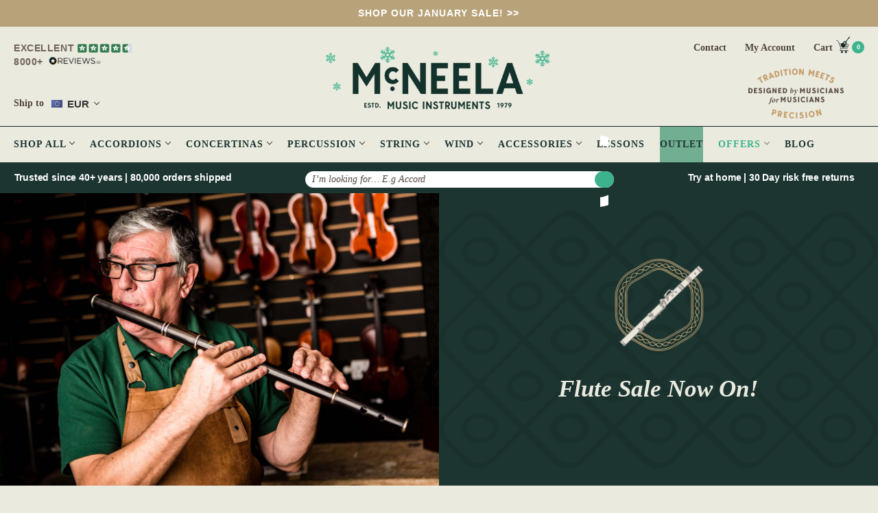

--- FILE ---
content_type: text/html; charset=UTF-8
request_url: https://mcneelamusic.com/flute-offers/
body_size: 114946
content:



<!DOCTYPE html>
<html class="no-js" lang="en">

<head>
    
    


    <!-- reviews script -->
    
    <script async src="https://widget.reviews.co.uk/rating-snippet/dist.js" onload="
        if (typeof ratingSnippet === 'function') {
            ratingSnippet('ruk_rating_snippet', {
                store: 'mcneelamusic-com',
                color: '#f47e27',
                linebreak: false,
                text: 'Reviews',
                onclick: false
            });
        }
    "></script>
    <script async src="https://widget.reviews.co.uk/product/dist.js"></script>
    
    <!-- End of Reviews Script -->
    
    <!-- Block specific GTM-K36G3MXF container -->
    
    <script>
    // Enhanced GTM-K36G3MXF blocking
    (function() {
    // Block gtag config calls
    var originalGtag = window.gtag;
    window.gtag = function() {
    var args = Array.prototype.slice.call(arguments);
    if (args[1] && args[1].includes('K36G3MXF')) {
      console.log('Blocked GTM-K36G3MXF gtag call');
      return;
    }
    if (originalGtag) {
      originalGtag.apply(window, args);
    }
    };
    
    

    // Block script injection
    var originalCreateElement = document.createElement;
    document.createElement = function(tagName) {
        var element = originalCreateElement.call(document, tagName);
        if (tagName.toLowerCase() === 'script') {
        var originalSrcSetter = Object.getOwnPropertyDescriptor(HTMLScriptElement.prototype, 'src').set;
        Object.defineProperty(element, 'src', {
        set: function(value) {
          if (typeof value === 'string' && value.includes('K36G3MXF')) {
            console.log('Blocked GTM-K36G3MXF script loading');
            return;
          }
          originalSrcSetter.call(this, value);
        },
        get: function() {
          return this.getAttribute('src');
        }
        });
        }
        return element;
        };
        })();
    </script>

    
    <!-- End of Block specific GTM-K36G3MXF container -->

    <title>Flute Offers - Excusive Deals | McNeela Music</title>
    <link rel="dns-prefetch preconnect" href="https://cdn11.bigcommerce.com/s-893ij2w" crossorigin><link rel="dns-prefetch preconnect" href="https://fonts.googleapis.com/" crossorigin><link rel="dns-prefetch preconnect" href="https://fonts.gstatic.com/" crossorigin>
    <meta name="description" content="Buy our premium wooden flutes on this exclusive sale in an incredibly affordable cost. Our Flute offers are valid only for limited time. "><link rel='canonical' href='https://mcneelamusic.com/flute-offers/' /><meta name='platform' content='bigcommerce.stencil' />
    
    

    <link href="https://cdn11.bigcommerce.com/s-893ij2w/product_images/favicon.ico?t&#x3D;1671446861" rel="shortcut icon">
    <meta name="viewport" content="width=device-width, initial-scale=1">

    <!-- Start of Sleeknote signup and lead generation tool - www.sleeknote.com 
    <script id="sleeknoteScript"></script>
    <!-- End of Sleeknote signup and lead generation tool - www.sleeknote.com -->


    <style>
        iframe {
            max-width: 100%;
        }
    </style>


    <script>
        { { !--Change document class from no - js to js so we can detect this in css-- } }
        document.documentElement.className = document.documentElement.className.replace('no-js', 'js');
    </script>

    <script type="lazyload_int">
    function browserSupportsAllFeatures() {
        return window.Promise
            && window.fetch
            && window.URL
            && window.URLSearchParams
            && window.WeakMap
            // object-fit support
            && ('objectFit' in document.documentElement.style);
    }

    function loadScript(src) {
        var js = document.createElement('script');
        js.src = src;
        js.onerror = function () {
            console.error('Failed to load polyfill script ' + src);
        };
        document.head.appendChild(js);
    }

    if (!browserSupportsAllFeatures()) {
        loadScript('https://cdn11.bigcommerce.com/s-893ij2w/stencil/f1cced10-4945-013e-2575-0620d3a600fe/e/bf558980-cc67-013e-c3c5-2258268df3cf/dist/theme-bundle.polyfills.js');
    }
</script>
    <script>window.consentManagerTranslations = `{"locale":"en","locales":{"consent_manager.data_collection_warning":"en","consent_manager.accept_all_cookies":"en","consent_manager.gdpr_settings":"en","consent_manager.data_collection_preferences":"en","consent_manager.manage_data_collection_preferences":"en","consent_manager.use_data_by_cookies":"en","consent_manager.data_categories_table":"en","consent_manager.allow":"en","consent_manager.accept":"en","consent_manager.deny":"en","consent_manager.dismiss":"en","consent_manager.reject_all":"en","consent_manager.category":"en","consent_manager.purpose":"en","consent_manager.functional_category":"en","consent_manager.functional_purpose":"en","consent_manager.analytics_category":"en","consent_manager.analytics_purpose":"en","consent_manager.targeting_category":"en","consent_manager.advertising_category":"en","consent_manager.advertising_purpose":"en","consent_manager.essential_category":"en","consent_manager.esential_purpose":"en","consent_manager.yes":"en","consent_manager.no":"en","consent_manager.not_available":"en","consent_manager.cancel":"en","consent_manager.save":"en","consent_manager.back_to_preferences":"en","consent_manager.close_without_changes":"en","consent_manager.unsaved_changes":"en","consent_manager.by_using":"en","consent_manager.agree_on_data_collection":"en","consent_manager.change_preferences":"en","consent_manager.cancel_dialog_title":"en","consent_manager.privacy_policy":"en","consent_manager.allow_category_tracking":"en","consent_manager.disallow_category_tracking":"en"},"translations":{"consent_manager.data_collection_warning":"We use cookies (and other similar technologies) to collect data to improve your shopping experience.","consent_manager.accept_all_cookies":"Accept All Cookies","consent_manager.gdpr_settings":"Settings","consent_manager.data_collection_preferences":"Website Data Collection Preferences","consent_manager.manage_data_collection_preferences":"Manage Website Data Collection Preferences","consent_manager.use_data_by_cookies":" uses data collected by cookies and JavaScript libraries to improve your shopping experience.","consent_manager.data_categories_table":"The table below outlines how we use this data by category. To opt out of a category of data collection, select 'No' and save your preferences.","consent_manager.allow":"Allow","consent_manager.accept":"Accept","consent_manager.deny":"Deny","consent_manager.dismiss":"Dismiss","consent_manager.reject_all":"Reject all","consent_manager.category":"Category","consent_manager.purpose":"Purpose","consent_manager.functional_category":"Functional","consent_manager.functional_purpose":"Enables enhanced functionality, such as videos and live chat. If you do not allow these, then some or all of these functions may not work properly.","consent_manager.analytics_category":"Analytics","consent_manager.analytics_purpose":"Provide statistical information on site usage, e.g., web analytics so we can improve this website over time.","consent_manager.targeting_category":"Targeting","consent_manager.advertising_category":"Advertising","consent_manager.advertising_purpose":"Used to create profiles or personalize content to enhance your shopping experience.","consent_manager.essential_category":"Essential","consent_manager.esential_purpose":"Essential for the site and any requested services to work, but do not perform any additional or secondary function.","consent_manager.yes":"Yes","consent_manager.no":"No","consent_manager.not_available":"N/A","consent_manager.cancel":"Cancel","consent_manager.save":"Save","consent_manager.back_to_preferences":"Back to Preferences","consent_manager.close_without_changes":"You have unsaved changes to your data collection preferences. Are you sure you want to close without saving?","consent_manager.unsaved_changes":"You have unsaved changes","consent_manager.by_using":"By using our website, you're agreeing to our","consent_manager.agree_on_data_collection":"By using our website, you're agreeing to the collection of data as described in our ","consent_manager.change_preferences":"You can change your preferences at any time","consent_manager.cancel_dialog_title":"Are you sure you want to cancel?","consent_manager.privacy_policy":"Privacy Policy","consent_manager.allow_category_tracking":"Allow [CATEGORY_NAME] tracking","consent_manager.disallow_category_tracking":"Disallow [CATEGORY_NAME] tracking"}}`;</script>

    <script>
        { { !--Only load visible elements until the onload event fires, after which preload nearby elements. -- } }
        window.lazySizesConfig = window.lazySizesConfig || {};
        window.lazySizesConfig.loadMode = 1;
    </script>
    <script async type="lazyload_int"
        data-src="https://cdn11.bigcommerce.com/s-893ij2w/stencil/f1cced10-4945-013e-2575-0620d3a600fe/e/bf558980-cc67-013e-c3c5-2258268df3cf/dist/theme-bundle.head_async.js"></script>

    <link href="https://fonts.googleapis.com/css?family=Montserrat:700,500,400%7CKarla:400&display=block" rel="stylesheet">
    <script async type="lazyload_int"
        data-src="https://cdn11.bigcommerce.com/s-893ij2w/stencil/f1cced10-4945-013e-2575-0620d3a600fe/e/bf558980-cc67-013e-c3c5-2258268df3cf/dist/theme-bundle.font.js"></script>
    <link rel="preload" as="font" crossorigin="anonymous"
        href="https://fonts.googleapis.com/css2?family=Open+Sans:ital,wght@0,400;0,500;0,600;0,700;0,800;1,400;1,500&display=optional">
    <noscript>
        <link rel="stylesheet"
            href="https://fonts.googleapis.com/css2?family=Open+Sans:ital,wght@0,400;0,500;0,600;0,700;0,800;1,400;1,500&display=optional" />
    </noscript>

    <link rel="preload" as="stylesheet" crossorigin="anonymous" href="https://api-outstock.yswapps.com/cdn/styles.css">
    <noscript>
        <link rel="stylesheet" href="https://api-outstock.yswapps.com/cdn/styles.css" />
    </noscript>

    <link data-stencil-stylesheet href="https://cdn11.bigcommerce.com/s-893ij2w/stencil/f1cced10-4945-013e-2575-0620d3a600fe/e/bf558980-cc67-013e-c3c5-2258268df3cf/css/theme-e6570f60-ddaa-013e-df1b-6ad19633e87c.css" rel="stylesheet">

    <!-- Head Script -->
    <!-- Start Tracking Code for analytics_segment -->

<script>
!function(){var analytics=window.analytics=window.analytics||[];if(!analytics.initialize)if(analytics.invoked)window.console&&console.error&&console.error("Segment snippet included twice.");else{analytics.invoked=!0;analytics.methods=["trackSubmit","trackClick","trackLink","trackForm","pageview","identify","reset","group","track","ready","alias","debug","page","once","off","on"];analytics.factory=function(t){return function(){var e=Array.prototype.slice.call(arguments);e.unshift(t);analytics.push(e);return analytics}};for(var t=0;t<analytics.methods.length;t++){var e=analytics.methods[t];analytics[e]=analytics.factory(e)}analytics.load=function(t,e){var n=document.createElement("script");n.type="text/javascript";n.async=!0;n.src="https://cdn.segment.com/analytics.js/v1/"+t+"/analytics.min.js";var a=document.getElementsByTagName("script")[0];a.parentNode.insertBefore(n,a);analytics._loadOptions=e};analytics.SNIPPET_VERSION="4.1.0";
analytics.load("qZB4CevhXv3ftIo29EpUdubaCmGCYIPk");

analytics.page();
}}();
</script>

<!-- End Tracking Code for analytics_segment -->


<script type="text/javascript" src="https://checkout-sdk.bigcommerce.com/v1/loader.js" defer></script>
<script type="text/javascript">
var BCData = {};
</script>
<script>
        window.sweet=window.sweet||{},window.sweet.q=sweet.q||[],
        window.sweet.init=function(e){this.cid=e;},window.sweet.track=function()
        {this.q.push(arguments)};var a=document.createElement("script"),
        m=document.getElementsByTagName("script")[0];a.async=1,
        a.src="https://track.sweetanalytics.com/sweet.min.js",m.parentNode.insertBefore(a,m);
        
        sweet.init('AT-651ae8f594c50');
        sweet.track('pageview', 1);
        </script><script id="wsa-rich-snippets-1-intro" nonce="">
/*
    Web Site Advantage: SEO Rich Snippets App 1 [2.58.74111]
    https://bigcommerce.websiteadvantage.com.au/rich-snippets/
    Copyright (C) 2019 - 2025 Web Site Advantage
*/
</script>
<script type="application/ld+json" id="wsa-rich-snippets-jsonld-graph" nonce="">{"@context":"https://schema.org","@graph":[{"isPartOf":{"@id":"https://mcneelamusic.com/#WebSite"},"publisher":{"@id":"https://mcneelamusic.com/#Business"},"breadcrumb":{"@type":"BreadcrumbList","@id":"#BreadcrumbList","name":"Breadcrumbs (SEO Rich Snippets App)","itemListElement":[{"@type":"ListItem","position":1,"item":"https://mcneelamusic.com/offers/","name":"Offers" },{"@type":"ListItem","position":2,"name":"Flute Offers" }] },"@id":"https://mcneelamusic.com/flute-offers/#WebPage","url":"https://mcneelamusic.com/flute-offers/","name":"Flute Offers","description":"&nbsp;\n&nbsp;\nEnjoy our exclusive Irish&nbsp;\nflute offers&nbsp;\nfor a limited time only.\n&nbsp;","primaryImageOfPage":{"@type":"ImageObject","contentUrl":"https://cdn11.bigcommerce.com/s-893ij2w/images/stencil/original/z/the-cygnet-irish-rosewood-flute-with-foam-lined-box__95921__89352_category.original.jpg" },"@type":"CollectionPage" },{"@id":"https://mcneelamusic.com/#WebSite","url":"https://mcneelamusic.com/","name":"McNeela Music - Spreading Music Since 1979","alternateName":"McNeela Music","publisher":{"@id":"https://mcneelamusic.com/#Business"},"@type":"WebSite"},{"url":"https://mcneelamusic.com/","name":"McNeela Music - Spreading Music Since 1979","@type":"Organization","@id":"https://mcneelamusic.com/#Business"}] }</script>
<script data-cfasync="false" data-dd-sm-ignore="true" id="wsa-rich-snippets-javascript" nonce="">var webSiteAdvantage=webSiteAdvantage||{};webSiteAdvantage.momentnow='2026-01-31T17:18:55+00:00';function wsa_error(m){console.error('SEO Rich Snippets: '+m,arguments)};function wsa_tryCatch(m,f){try{f()}catch(e){wsa_error(m,e)}};webSiteAdvantage.richSnippetsApp=["893ij2w","mcneelamusic.com",271,"893ij2w",""];webSiteAdvantage.bcReviews=false;webSiteAdvantage.classyUnicode=webSiteAdvantage.classyUnicode||{};webSiteAdvantage.classyUnicode.options={querySelector:'.classyunicode,title,h1,h2,h3,h4,h5,.breadcrumb-label,.navPages-action,.footer-info-list,script[type="application/ld+json"]',processMetaTags:true};window.classySchemaOptions=window.classySchemaOptions||{};window.classySchemaOptions.scriptIdBase='wsa-rich-snippets-jsonld-classyschema-';window.classySchemaOptions.classNamePrefixes=["classyschema-","wsa-"];window.classySchemaOptions.customCssSelectors={"howto-name":"h1.page-heading"};webSiteAdvantage.classyCleanUp=webSiteAdvantage.classyCleanUp||{};webSiteAdvantage.classyCleanUp.options={removeMicrodata:true,removeJsonLd:true,removeDynamicJsonLd:false,removeJsonLdRegexExcludeIdPatterns:['^wsa-rich-snippets-.*$','reviewsWidgetProductSnippets'],removeJsonLdRegexExcludeClassPatterns:['^jdgm-.*$']};!function(d){var s=d.createElement('script');s.src='https://classyschema.org/2_15/faq_video_howto_unicode_cleanup.min.js';s.async=true;s.setAttribute('fetchpriority','high');d.getElementsByTagName('head')[0].appendChild(s)}(document);</script>
            


<script data-cfasync="false" data-dd-sm-ignore="true" data-cookieconsent="ignore" id="wsa-tag-manager-javascript-h-test" nonce="">!function(w,d){if(d.location.href.indexOf('showHidden=true')<0&&d.location.href.indexOf('shogun.page/previews')<0){w.TagRocket=w.TagRocket||{};var T=w.TagRocket;T.teh=[];w.onerror=function(m,s,l,c,e){T.teh.push((l?(l+' '):'')+(c?(c+' '):'')+m+(m.colno?(':'+m.colno):'')+(s?(' '+s):''));};function a(s){var e=d.createElement('script'),h=d.getElementsByTagName('head')[0];e.appendChild(d.createTextNode(s));h.insertBefore(e,h.firstChild)}a('()=>{};window.arrowFunctions=1');a('async function a(){};window.asyncFunctions=1');var m=new Date().toISOString(),q='wsa-tag-manager-javascript-',z;T.tah=function(s,e){if(w.console)console.error('Tag Rocket h: '+s,e);};p=function(){if(!T.ts&&!d.getElementById(q+'second'))T.tah('Header Script Missing');else if(!T.tss)T.tah('Header Script Failure1');else if(!T.ts)T.tah('Header Script Failure2');if(!T.tm&&!d.getElementById(q+'main'))T.tah('Footer Script Missing');else if(!T.tm)T.tah('Footer Script Failure')};if(w.addEventListener)w.addEventListener('DOMContentLoaded',p);else w.attachEvent('onDOMContentLoaded',p)}}(window,document)</script>               
<script data-cfasync="false" data-dd-sm-ignore="true" data-cookieconsent="ignore" id="wsa-tag-manager-javascript-second" nonce="">
/*
    Web Site Advantage: Tag Rocket App 1 of 2 Head [1.94.79013]
    https://bigcommerce.websiteadvantage.com.au/tag-rocket/
    Copyright (C) 2020 - 2025 Web Site Advantage
*/

!function(w,d){if(d.location.href.indexOf('showHidden=true')<0&&d.location.href.indexOf('shogun.page/previews')<0){w.TagRocket=w.TagRocket||{};var T=w.TagRocket;T.tss=1;T.tags='gads|ga4|bing|facebook';T.scc='US-OH';T.seu='false';T.l='';T.tags='gads|ga4|bing|facebook';T.a=function(s,e,c,o){if(w.console)console.error('Tag Rocket: '+s+': '+e,o||'')};T.eq=T.eq||[];if(w.addEventListener){w.addEventListener('error',function(){T.ef.apply(T,arguments)},{passive:!0,capture:!1});}else if(w.attachEvent){w.attachEvent('onerror',function(){T.ef.apply(T,arguments)});}if(!T.ef){T.ef=function(){T.eq.push(arguments)}};try{T.dw='NewPromotionsAdded';T.dN=[];T.dO=0;T.cg=function(){T.dM(function(a){a.forEach(function(b){T.e(b.addedNodes,function(c){if(T.bC(c,T.bw)=='promotion'&&T.bB(c,'found')){T.dN.push(c)}T.e(T.dK(c,"["+T.bw+"='promotion']"),function(e){if(T.bB(e,'found')){T.dN.push(e)}})})});if(T.bm(T.dN)&&!T.dO){T.A(function(){T.dO=T.aN(function(){T.dO=0;T.f(T.dw,{elements:T.dN});T.dN=[];},100,'New Promotions Added')})}});};T.dG=[];T.dH=0;T.dI=function(a){T.e(a,function(b){if(T.bC(b,T.bw)=='list'&&T.dJ(b)&&T.bB(b,'found')){T.dG.push(b)}T.e(T.dK(b,"["+T.bw+"='list']"),function(c){if(T.dJ(c)&&T.bB(c,'found')){T.dG.push(c)}})})};T.dL=function(){T.A(function(){if(T.bm(T.dG)){if(T.dH)T.dC(T.dH);T.dH=T.aN(function(){T.f(T.cK,{elements:T.dG});T.dG=[];T.dH=0},500,'New Products Added')}})};T.cd=function(e){T.dM(function(f){f.forEach(function(g){T.dI(g.addedNodes);});T.dL();},e||d.body)};T.cK='NewProductsAdded';T.aO='UserDataUpdated';T.dK=function(a,b){if(!a.querySelectorAll)return[];var c=a.querySelectorAll(b);if(Array.from)return Array.from(c);else return c};T.bv=function(a){return T.dK(d,a)};T.dJ=function(a){var b=T.bC(a,T.bx);return b&&!isNaN(parseInt(b,10))};T.O=function(a){return typeof a!=='undefined'&&a!==null};T.w=function(a){return a===0||(T.O(a)&&a!==''&&!isNaN(a))};T.dU=function(a){var b=String.fromCodePoint;if(b){return b(a)}return ''};T.dT=function(a,b,c){var e=[].slice.call(a).map(function(f){if(c||typeof(f)==='function')return f;try{return T.cP(f)}catch(g){if(Array.isArray(f)){return [].concat(f)}else return f}});if(T.bm(e)){e[0]=T.dU(b)+' %cTag Rocket: %c'+e[0];e.splice(1,0,'color:none;');e.splice(1,0,'color:#28a300;')}return e};T.aF=function(){if(w.console)console.warn.apply(console,T.dT(arguments,0x1F6A8,1))};T.cr=function(){if(w.console)console.error.apply(console,T.dT(arguments,0x26A0,1))};T.af=function(a,b){return a.sort(function(c,e){return e.price*e.quantity-c.price*c.quantity}).slice(0,b)};T.cz=function(a,b,c,e){var f,g=function(h){if(h>=T.bm(a))c&&c();else T.aN(function(){T.t('SB95',function(){f=b(a[h],h);if(typeof f!=='undefined')c&&c(f);else g(h+1)},1)},0,'Yield '+h+' '+e);};g(0)};T.e=function(a,b){var c,e,f=T.bm(a);if(a&&f)for(c=0;c<f;c++){e=b(a[c],c);if(typeof e!=='undefined')return e}};T.cV=function(a,b){if(a&&T.bm(a))for(var c=0;c<T.bm(a);c++){if(a[c]===b)return true}};T.dQ=function(a,b,c){a.setAttribute(b,c)};T.p=function(a,b,c){if(T.O(c)&&c!=='')a[b]=c};T.bg=function(a,b){if(!b||!a)return a;var c=b.split('.'),e=a[c.shift()];return T.bg(e,c.join('.'))};T.t=function(a,b,c,e){try{c&&b.apply(this,e)}catch(f){T.a(a,''+f,1,f)}};T.bE=function(a,b,c,e){var f=function(){T.t.call(this,'SB24',c,1,arguments)};if(b==T.R&&d.readyState!="loading"){T.aN(f,0,T.R)}else{e=e||{};if(!T.O(e.passive)){e.passive=!0;}a.addEventListener&&a.addEventListener(b,f,e)||a.attachEvent&&a.attachEvent('on'+b,f)}};T.Q=function(a,b){T.bE(w,a,function(a){if(!b.done){b.done=1;b(a)}},{once:!0})};T.ba=function(a,b){try{return JSON.stringify(a,b)}catch(c){throw ''+T.ba.caller+' '+c}};T.cU=function(a){return a&&JSON.parse(a)};T.cP=function(a){return T.cU(T.ba(a))};T.cR=function(a){return T.ba(a)=='{}'};T.T=function(a){var b=Object(a),c,e,f,g=arguments;for(c=1;c<g.length;c++){e=g[c];if(e!=null){for(f in e){if(Object.prototype.hasOwnProperty.call(e,f))b[f]=e[f];}}}return b;};T.bm=function(a){return a.length};T.bH=function(a){try{if(!localStorage||T.dS)return !1;return localStorage.removeItem(a)}catch(b){T.a('SB63','Incognito Safari has blocked localStorage. This stops us tracking things like add to cart events',1,b);T.dS=!0}};T.bF=function(a){try{if(!localStorage||T.dS)return !1;return localStorage.getItem(a)}catch(b){T.a('SB61','Incognito Safari has blocked localStorage. This stops us tracking things like add to cart events',1,b);T.dS=!0}};T.bG=function(a,b){try{if(!localStorage||T.dS)return !1;localStorage.setItem(a,b)}catch(c){T.a('SB60','Incognito Safari has blocked localStorage. This stops us tracking things like add to cart events',1,c);T.dS=!0}};T.ap=function(a){var b=d.cookie.match(new RegExp('(^| )'+a+'=([^;]+)')),c=b&&unescape(b[2])||'';return c=='deleted'?'':c};T.L=function(a){var b=w.performance;return b&&b.getEntriesByType&&b.getEntriesByType(a)};T.K=function(){var a=navigator;return a.connection||a.mozConnection||a.webkitConnection};T.I=function(a,b,c){return (a||'').replace(b,c||'')};T.as=function(a){return (a||'').trim().toLowerCase()};T.bp=function(a){return T.I(T.I(T.as(a),/([^a-z0-9 _])/g),/ +/g,'_')};T.dj=function(a,b){return a.indexOf(b)>=0};T.M=function(a,b){b=b||255;if(!a)return '(missing)';a=T.I((''+a).trim(),/ *(\r\n|\n|\r) */gm,' ');if(T.bm(a)<=b)return a;return a.substring(0,b-3)+'...'};T.cs=function(a,b){var c='',e='';switch(b){case 'AU':c='0011';e='61';break;case 'US':case 'CA':c='011';e='1';break;case 'GB':c='011';e='44';break;case 'IT':c='00';e='39';break;}a=T.I(a,/[^\d+]+/g);if(c)a=T.I(a,new RegExp('^'+c),'+');if(a[0]!='+'&&e){a='+'+T.I(e+a,/^0/);}return a};T.bD=function(a,b){return a.hasAttribute(b)};T.bC=function(a,b){if(a.getAttribute)return T.M(a.getAttribute(b))};T.bB=function(a,b){var c='data-tagrocket-'+b;if(T.bD(a,c))return 0;T.dQ(a,c,'1');return 1};T.bK=function(a,b,c,e){var f=setInterval(function(){T.t(a,function(){try{c()}catch(g){if(b)clearInterval(f);throw g}},1)},e);return f};T.cb=function(a,b,c,e){if(a)T.dC(a);return T.aN(b,c,e)};T.dC=function(a){clearTimeout(a)};T.aN=function(a,b,c){return setTimeout(a,b,'Tag Rocket '+(c||''))};T.bQ=function(a,b,c){T.dg('query getCartMetafields{site{cart{metafields(namespace:"bc_storefront" keys:["'+b+'"]){edges{node{entityId}}}}}}',function(e,f){T.t('SB82',function(){if(e>0){var g='createCartMetafield',h='',i=T.bg(f,'data.site.cart.metafields.edges');if (i&&i.length){g='updateCartMetafield';h=' metafieldEntityId:'+i[0].node.entityId}T.dg('mutation '+g+'{cart{'+g+'(input:{cartEntityId:"'+a+'" data:{key:"'+b+'" value:"'+T.ba(c).replace(/"/g,'\\"')+'"}'+h+'}){metafield{id entityId key value}errors{...on Error{message}}}}}',function(e,j){T.t('SB83',function(){if(e>0){}},1)})}},1)})};T.dR=function(a){T.ck.appendChild(a)};T.dP=function(a,b,c){b=b||{};if(b.onvisible&&d.hidden){T.Q('visibilitychange',function(){T.dP(a,b,c)});return};var e=d.createElement(a),f;if(b.id&&d.getElementById(b.id))return;for(var g in b){T.dQ(e,g,b[g])}e.onload=e.onreadystatechange=function(){f=e.readyState;if(!f||f=='loaded'||f=='complete'){if(c)c();c=null}};T.dR(e);return e};T.cM=function(a){T.dP('style',{type:'text/css'}).appendChild(d.createTextNode(a));};T.aE=function(a,b,c){b=b||{};b.src=a;if(!T.O(b.async))b.async=!0;if(T.cn)b.nonce=T.cn;if(!T.O(b.onvisible))b.onvisible=!0;if(T.pageType!='orderconfirmation'||T.b.updated){T.dP('script',b,c)}else{T.o(T.aO,function(){T.dP('script',b,c)})}};T.do=function(a){if(T.bD(a,'data-list-name'))return T.bC(a,'data-list-name');if(a.parentElement)return T.do(a.parentElement)};T.N=function(){var a=d.querySelector('head meta[name="description"]');if(a)return T.bC(a,'content');};T.cp=function(a){var b=w.location.href.match(new RegExp('[?&]'+a+'=([^&]*)'));return decodeURIComponent(b&&b[1]||'')};T.dM=function(a,b,c){if(w.MutationObserver)T.Q(T.R,function(){c=c||{childList:!0,subtree:!0};b=b||d.body;if(!b)throw 'no target';new MutationObserver(a).observe(b,c)})};T.dw='NewPromotionsAdded';T.dN=[];T.dO=0;T.cg=function(){T.dM(function(a){a.forEach(function(b){T.e(b.addedNodes,function(c){if(T.bC(c,T.bw)=='promotion'&&T.bB(c,'found')){T.dN.push(c)}T.e(T.dK(c,"["+T.bw+"='promotion']"),function(e){if(T.bB(e,'found')){T.dN.push(e)}})})});if(T.bm(T.dN)&&!T.dO){T.A(function(){T.dO=T.aN(function(){T.dO=0;T.f(T.dw,{elements:T.dN});T.dN=[];},100,'New Promotions Added')})}});};T.dG=[];T.dH=0;T.dI=function(a){T.e(a,function(b){if(T.bC(b,T.bw)=='list'&&T.dJ(b)&&T.bB(b,'found')){T.dG.push(b)}T.e(T.dK(b,"["+T.bw+"='list']"),function(c){if(T.dJ(c)&&T.bB(c,'found')){T.dG.push(c)}})})};T.dL=function(){T.A(function(){if(T.bm(T.dG)){if(T.dH)T.dC(T.dH);T.dH=T.aN(function(){T.f(T.cK,{elements:T.dG});T.dG=[];T.dH=0},500,'New Products Added')}})};T.cd=function(e){T.dM(function(f){f.forEach(function(g){T.dI(g.addedNodes);});T.dL();},e||d.body)};T.cK='NewProductsAdded';T.at='PromotionsVisible';T.dv=function(a){T.bt(T.at,a)};T.br=function(a,b){var c,e=[];T.e(a.infos||a.items||a,function(f){c=f.product||f;if(!c.completed){e.push(c);}});if (T.bm(e)&&T.cp('showHidden')!='true'){T.a('SB55e',''+T.bm(e)+' incomplete products on '+b+' '+e[0].productId+' '+e[0].name,1,e);}};T.dr=function(a,b){var c="["+T.bw+"='list']["+T.bx+"='"+a+"']";if(b)c="[data-list-name='"+T.I(b,/['"\\]/g,'\\$&')+"'] "+c;return d.querySelector(c)};T.n='ProductsVisible';T.dt=function(a,b){if(T.aW||T.aX)a.search=T.aW||T.aX;T.br(a,T.n);T.cD(T.n,a,b)};T.dD=function(a){T.t('SB19b',function(){var b,c={},e;T.e(a,function(f){if(!f.seen){f.seen=1;b=f.callback.name+f.id;if(!c[b])c[b]=[];c[b].push(f)}});for(var g in c){e=c[g][0];e.callback({infos:c[g],list:e.list})}},1)};T.dF=0;T.dE=[];T.dy=function(a){a.visibleTime=0;if(!T.O(a.minVisibleTime))a.minVisibleTime=2e3;var b,c=new IntersectionObserver(function(e){T.e(e,function(f){if(f.isIntersecting){a.lastVisible=new Date;a.trigger='visible';b=T.aN(function(){c.disconnect();T.dE.push(a);if(T.dF)return;T.dF=T.aN(function(){T.dF=0;if(T.bm(T.dE)){T.dD(T.dE);T.dE=[];}},1e3,'Visible Ticking')},a.minVisibleTime-a.visibleTime,'On First Visible')}else{if(b)T.dC(b);if(a.lastVisible){a.visibleTime+=new Date-a.lastVisible;a.lastVisible=0}}})},{threshold:[0.5]});c.observe(a.e)};T.dA=[];T.dB=0;T.dz=function(a){T.dA.push(a)};T.ch=function(){T.t('SB18',function(){var b,c,e=0,f=1,g=function(a){if(a.seen)return false;if(a.e&&a.e.getBoundingClientRect){try{b=a.e.getBoundingClientRect()}catch(h){}if(b){return b.top>-b.height/2&&b.left>-b.width/2&&b.bottom-b.height/2<=(w.innerHeight||d.documentElement.clientHeight)&&b.right-b.width/2<=(w.innerWidth||d.documentElement.clientWidth)}}return a.percent<T.dB},i=function(j,k){if(!k&&c)return;T.dC(c);c=T.aN(function(){c=0;T.t('SB18a',function(){l()},1)},j,'Scroll Tick '+k)} ,l=function(){var m=[],n=1,o,p,q,r=d.body,s=d.documentElement;q=w.pageYOffset,p=w.innerHeight;if(r&&r.scrollHeight){if(f==1)f=r.scrollHeight;if(s.clientHeight)n=s.clientHeight;if(q&&p)n=q+p;}o=n/f;if(o>T.dB){T.dB=o;e=n;T.t('SB18b',function(){T.e(T.dA,function(a){a.trigger='scroll '+o;if(g(a)&&T.bm(m)<=5)m.push(a)});if(T.bm(m)){T.dD(m);i(6e3,1)}},1);}};T.bE(d,'scroll',function(){i(1e3,0);});T.Q('load',function(){l()})},1);};T.du=function(a){if(a.e&&('IntersectionObserver' in window)){T.dy(a)}else{T.dz(a)}};T.dx=function(a,b,c,e){if(!w._bcCsrfProtectionPatched&&e<10){T.aN(function(){T.dx(a,b,c,e+1)},100,'XMLHttpRequest Wait '+e)}else{var f=new XMLHttpRequest();e=e||1;f.onreadystatechange=function(){if(this.readyState==4){if(this.status!=200){if(e<12){T.aN(function(){T.dx(a,b,c,e+1)},1e3,'XMLHttpRequest Retry '+e)}else{T.a('SB36','Request Failed after '+e+' attempts : '+a+' '+this.status,1,f);b(0,this.status)}}else{b(1,f.responseText?T.cU(f.responseText):'-missing-')}}};f.open(c?'POST':'GET',a,true);f.withCredentials=true;f.setRequestHeader('Content-type','application/json');if(c){f.setRequestHeader('Authorization','Bearer '+T.co);f.send(T.ba({query:c}))}else{f.send()}}};T.cW=function(a,b,c,e){if(T.dj(w.location.href,'googleusercontent.com')){c(0,'googleusercontent.com')}else{e=e||1;b=b||{};if(!w._bcCsrfProtectionPatched&&e<10){T.aN(function(){T.cW(a,b,c,e+1)},100,'Fetch Wait '+e)}else{w.fetch(a,b).then(function(f){if(f.ok){f.text().then(function(g){var h;try{h=T.cU(g)}catch(i){throw 'JSON parse error '+i+' '+a}try{c(h?1:0,h||'-empty-')}catch(i){throw 'onComplete error '+i+' '+a}})}else{if(e<12){T.aN(function(){T.cW(a,b,c,e+1)},1e3*e,'Fetch '+e)}else{T.a('SB30','Fetch '+e+' Last Fail '+a+' '+f.status,1,f);try{c(0,f.status)}catch(i){T.a('SB30b','Fetch '+a+' onComplete '+(j.message||j),1,j)}}}}).catch(function(j){if(!j.message||!j.message.match(/^(cancel|annul|brochen|NetworkError when|Failed to fetch|취소됨)/)){if(e<12){T.aN(function(){T.cW(a,b,c,e+1)},1e3,'Fetch Error '+e+1)}else{T.a('SB29','Fetch '+e+' Last Error '+a+' '+(j.message||j),1,j);c(0,j.message||j)}}else c(-1,j.message||j)})}}};T.dg=function(a,b){var c='/graphql';if(w.fetch){T.cW(c,{method:'POST',credentials:'same-origin',headers:{'Content-Type':'application/json',Authorization:'Bearer '+T.co},body:T.ba({query:a})},b)}else{T.dx(c,b,a)}};T.bN=function(a,b){if(w.fetch){T.cW(a,{credentials:'include'},b)}else{T.dx(a,b)}};T.bA=function(){T.o(T.dw,function(a){T.by(T.bz(a.elements))})};T.by=function(a){T.e(a,function(b){if(!b.e)b.e=d.querySelector("["+T.bw+"='promotion']["+T.bx+"='"+b.id+"']");var c=b.location=='top'?0.1:0.9;if(b.e){if(T.bB(b.e,'registered')){T.du({se: T.ds,id:'',e:b.e,promotion:b,percent:c,callback:T.dv});T.bE(b.e,'click',function(){T.bt(T.av,b)})}}else{T.du({se: T.ds,id:'',e:b.e,promotion:b,percent:c,callback:T.dv})}})};T.av='PromotionClicked';T.dq=0;T.bo=function(a,b){T.dq++;T.e(a.items,function(c,e){if(!b||T.cV(b,c)){c.e=c.e||T.dr(c.productId,a.listName);var f={se: T.ds,id:T.dq,e:c.e,product:c,list:a};if(c.e){if(T.bB(c.e,'registered')){f.callback=T.dt;f.percent=e/T.bm(a.items);T.du(f);T.bE(c.e,'click',function(){if(!f.seen)T.dt({infos:[f],list:a});T.bt(T.aa,f);})}}else{f.callback=T.dt;f.percent=e/T.bm(a.items);T.du(f);}}})};T.aa='ProductClicked';T.bz=function(a){var b,c,e,f,g=[];if(!a)a=T.bv("["+T.bw+"='promotion']["+T.bx+"]");T.e(a,function(h){b=T.bC(h,T.bx);c=T.bC(h,'data-name');e=T.bC(h,'data-position');f={e:h};if(b)f.id=parseInt(b,10);if(c)f.name=c;if(e)f.location=e;g.push(f)});return g};T.bu=function(a){var b,c,e=[],f=T.dn(e,a);if(T.bm(e)){T.bn({reason:'List',items:e},function(g){T.e(g.items,function(h){if(h.categories)if(T.e(h.categories,function(i){if(i.id=='123'){T.ci=i.path;return 1}}))return});for(b in f){c=f[b];if(T.ci)c.category=T.ci;T.bo(c,g.items)}})}};T.dm=[];T.dn=function(a,b){var c,e,f,g,h,i={},j,k,l,m,n,o,p=['{','blogid','pageid','categoryid','ssib'],q='data-tagrocket-searchprovider';T.e(b,function(r){j=T.do(r)||'Page: '+T.cj;c=j.split(':')[0].trim();m=j;if(T.dj(m,':'))m=m.split(':')[1].trim();i[j]=i[j]||{id:T.bp(j),type:c,listName:j,name:m,items:[]};n=T.dm[j]||0;f=T.bC(r,T.bx);e=T.bC(r,'data-product-price');l=T.bC(r,'data-product-category');g=T.bC(r,'data-name');h=T.bC(r,'data-product-brand');o=T.bC(r,'data-position');k={e:r,index:n};if(f)k.productId=parseInt(f,10);if(isNaN(k.productId)){if(!T.dp&&f&&p.some&&p.some(function(m){f.indexOf(m)!=0})){T.dp=1;T.a('SB43','Page contains invalid '+T.bx+' value: '+f,1,r)}}else{T.bB(r,'found');if(T.w(e))k.price=parseFloat(e);if(l)k.category={path:l,breadcrumbs:[l]};if(T.bD(r,q))k.searchprovider=T.bC(r,q);if(T.j)k.currency=T.j;if(!isNaN(o))k.index=parseInt(o,10)-1;T.dm[j]=n+1;a.push(k);i[j].items.push(k)}});return i};T.ax=function(a){var b=T.bF('wsa-srv');if(!b){b=''+Math.floor(Math.random()*100);T.bG('wsa-srv',b)}return parseInt(b)<a};T.r=function(a,b){if(isNaN(a))return a;if(!b)b=0;var c=Math.pow(10,b),e=Number.EPSILON||2.220446049250313e-16;return Math.round((a+e)*c)/c};T.dl='GetValue';T.getProductId=function(a,b,c,e,f){if(c.type=='giftCertificate')return c.type;var g=(c.isVariant&&f?f:e);if(g.length<1)return;return T.I(T.I(T.I(T.I(T.I(T.I(T.I(T.I(T.I(T.I(T.I((T.e(g.split('||'),function(h){if((!T.dj(h,'[[psku]]')||c.productSku)&&(!T.dj(h,'[[pmpn]]')||c.productMpn)&&(!T.dj(h,'[[pupc]]')||c.productUpc)&&(!T.dj(h,'[[pgtin]]')||c.productGtin)&&(!T.dj(h,'[[vname]]')||c.variantName)&&(!T.dj(h,'[[vid]]')||c.variantId)&&(!T.dj(h,'[[vsku]]')||c.variantSku)&&(!T.dj(h,'[[vmpn]]')||c.variantMpn)&&(!T.dj(h,'[[vupc]]')||c.variantUpc)&&(!T.dj(h,'[[vgtin]]')||c.variantGtin))return h})||'[[pid]]'),/\[\[pid\]\]/ig,c.productId),/\[\[pmpn\]\]/ig,c.productMpn),/\[\[pupc\]\]/ig,c.productUpc),/\[\[pgtin\]\]/ig,c.productGtin),/\[\[psku\]\]/ig,c.productSku),/\[\[vname\]\]/ig,c.variantName),/\[\[vid\]\]/ig,c.variantId),/\[\[vsku\]\]/ig,c.variantSku),/\[\[vmpn\]\]/ig,c.variantMpn),/\[\[vupc\]\]/ig,c.variantUpc),/\[\[vgtin\]\]/ig,c.variantGtin)};T.bU=function(a){T.b.updated=!0;try{var b=a.billingAddress;T.p(b,'phone',T.cs(b.phone,b.countryCode));T.p(T.b,'email',T.as(b.email));T.p(T.b,'phone',b.phone);T.p(T.b,'first_name',b.firstName);T.p(T.b,'last_name',b.lastName);T.p(T.b,'street',b.address1);T.p(T.b,'city',b.city);T.p(T.b,'state',b.stateOrProvince);T.p(T.b,'postal_code',b.postalCode);T.p(T.b,'country_code',b.countryCode);if(b.address2)T.b.street=(T.b.street?T.b.street+', ':'')+b.address2;}catch(c){T.a('SB56','Failed to update user data',1,c);}T.bt(T.aO,T.b);};T.aO='UserDataUpdated';T.dh=function(a,b){if(a.variants.edges){return T.e(a.variants.edges,function(c){if(c.node.entityId==b)return c.node})}};T.di=function(a){var b='',c;T.e(a.options.edges,function(e,f){c=e.node;if(f)b+=', ';b+=c.displayName+':';T.e(c.values.edges,function(g){b+=' '+g.node.label})});return b};T.de='ProductDataGathered';T.df='CartDataGathered';T.bn=function(a,b){T.t('SB26c',function(){var c=a.cart,e,f,g,h,i=[],j=[],k=T.cp('showHidden')=='true',l=function(i){a.requests++;var m=i.slice(0,25),n=j.filter(function(o){return T.cV(m,o.p)&&!T.cV(n,o.v)}).map(function(o){return o.v});f='query Products{site{';if(h){f+='id:product(entityId:'+e[0].productId+'){entityId sku mpn upc gtin} product(sku:'+T.ba(h)+'){'}else{f+='products(first:25 entityIds:'+T.ba(m)+'){edges{node{'}f+='entityId sku name path defaultImage {url (width: 1000)}mpn upc gtin brand {name} categories{edges{node{name entityId breadcrumbs(depth:10 first:50){edges{node{name}}}}}}';if(c&&T.bm(n)){if(T.bm(n)>250)T.a('SB26','Can only get 250 variants. There are '+T.bm(n),1,n);f+='variants(first:250 entityIds:'+T.ba(n.slice(0,250))+'){edges{node{entityId mpn upc gtin options(first:50){edges{node{displayName values(first:50){edges{node{label}}}}}}}}}';}f+='twoVariants:variants(first:2){edges{node{entityId sku}}}';if(!h)f+='}}';f+='}}}';T.dg(f,function(p,q){T.t('SB32',function(){if(p>0){if(q.errors&&T.bm(q.errors))throw 'graphql '+q.errors[0].message;T.e(e,function(o){var r,s,t,u,v,x,y,z,aa,ab,ac,ad;if(h){x=T.bg(q,'data.site.product');y=T.bg(q,'data.site.id.sku');z=T.bg(q,'data.site.id.mpn');aa=T.bg(q,'data.site.id.upc');ab=T.bg(q,'data.site.id.gtin');delete o.productSku}else{ac=T.bg(q,'data.site.products.edges');if(!ac)T.a('SB32x',T.ba(q),1,q);x=T.e(ac,function(ae){if(!ae||!ae.node)T.a('SB32z',T.ba(q),1,q);if(ae&&ae.node&&ae.node.entityId==o.productId)return ae.node});if(x)y=x.sku}if(x){o.completed=!0;var af,ag=[],ah=o.sku,ai=x.name,aj=x.path,ak=x.defaultImage,al=x.mpn,am=x.upc,an=x.gtin,ao=x.brand,ap=o.variantId;ah=ah||h;if(y)o.productSku=y;if(ah&&y!=ah)o.variantSku=ah;if(ai)o.name=ai;if(ak){o.defaultImage=ak;if(ak.url)ak.data=T.I(ak.url,'/1000w/','/{:size}/')};if(aj)o.url=T.cl+aj;if(h){if(z)o.productMpn=z;else delete o.productMpn;if(aa)o.productUpc=aa;else delete o.productUpc;if(ab)o.productGtin=ab;else delete o.productGtin;if(al&&z!=al)o.variantMpn=al;if(am&&aa!=am)o.variantUpc=am;if(an&&ab!=an)o.variantGtin=an;}else{if(al)o.productMpn=al;if(am)o.productUpc=am;if(an)o.productGtin=an;}if(ao&&ao.name)o.brand=ao.name;if(ap&&c){ad=T.dh(x,ap);if(ad){if(ad.options)o.variantName=T.di(ad);if(ad.mpn)o.variantMpn=ad.mpn;if(ad.upc)o.variantUpc=ad.upc;if(ad.gtin)o.variantGtin=ad.gtin}else{T.a('SB27','Failed to get extra variant information for variant: '+ap,1,x);o.variantName='(id='+ap+')'}};o.isVariant=(ah&&(!y||y!=ah))==!0;v=T.bg(x,'twoVariants.edges');if(T.bm(v)>0){af=v[0].node;if(!o.isVariant)o.hasVariants=T.bm(v)>1||!(o.productSku==af.sku||af.sku=='');if(T.bm(v)<2&&!o.variantId)o.variantId=af.entityId};o.categories=ag;t=T.bg(x,'categories.edges');T.e(t,function(aq){if(!aq||!aq.node){T.a('SB32c',T.ba(t),1,t)}else{s={id:aq.node.entityId,name:aq.node.name,breadcrumbs:[]};ag.push(s);u=T.bg(aq,'node.breadcrumbs.edges');if(!u){T.a('SB32b',T.ba(t),1,t)}else{T.e(u,function(ar){s.breadcrumbs.push(ar.node.name);});s.path=s.breadcrumbs.join("/");if(!r||r.id>s.id)r=s}}});o.category=r}})}else{if(T.pageType!='orderconfirmation'&&p==0)T.a(a.reason,'Failed to get extra information for '+T.bm(m)+',ok='+p+',status='+q,1,m)}if(T.bm(i)>25){l(i.slice(25))}else{if(p>0&&!c&&!T.dj(w.location.href,'translate.goog')){var as=[];T.e(e,function(o){if(!o.completed)as.push(o)});if(T.bm(as)&&!k){if(g)T.a('SB55d','Could not get extra product data for URL sku '+g,1,{issues:as,items:e});else if(h)T.a('SB55a','Could not get extra product data for sku '+h,1,{issues:as,items:e});else T.a('SB55b',a.reason+' '+a.requests+' Could not get extra product data for '+T.bm(as)+' out of '+T.bm(e)+' items. '+as[0].productId,1,{issues:as,items:e});T.a('SB55c',T.ba(q),1,q)}}if(a.reason==T.v&&T.bm(e)&&!e[0].variantId&&T.dk)e[0].variantId=T.dk;b(a)}},1)})};if(a.reason==T.v){g=T.cp('sku');h=a.items[0].sku||g;}if(c){c.items=[];var at=c.lineItems;if(at)T.e([].concat(at.physicalItems,at.digitalItems,at.giftCertificates),function(au){if(c.currency&&c.currency.code)au.currency=c.currency.code;if(!T.w(au.price))au.price=au.salePrice;if(!T.w(au.price))au.price=au.list_price;if(au.type=='giftCertificate'){au.price=au.amount;au.productId='giftCertificate';au.quantity=1;au.isTaxable=au.taxable;au.completed=!0}if(au&&!au.parentId)c.items.push(au)});else{T.a('SB26b','Missing lineItems '+a.reason+' '+T.ba(a.response||c),1,c);return}}e=a.items||c.items;a.items=e;if(c)c.items=e;T.products=T.products||[];T.products.push(e);var av=0;if(c){if(T.j&&!c.currency)c.currency={code:T.j};var aw,ax=c.baseAmount,ay=c.cartAmount,az=c.coupons;if(ax&&ay)c.totalDiscount=ax-ay;if(az)c.couponCodes=az.map(function(ba){return ba.code}).join(', ')}T.e(e,function(o){var bb=o.discountAmount,bc=o.couponAmount;if(!o.productId&&o.product_id)o.productId=o.product_id;if(!o.variantId&&o.variant_id)o.variantId=o.variant_id;aw=0;if(bb)aw+=bb;if(bc){aw+=bc;if(c&&c.couponCodes)o.couponCodes=c.couponCodes}if(aw){o.totalDiscount=aw;av+=aw}if(o.type!='giftCertificate'&&o.productId&&!T.cV(i,o.productId))i.push(o.productId);if(o.variantId)j.push({p:o.productId,v:o.variantId});});if(c&&c.orderAmount)c.totalDiscount=(c.discountAmount||0)+av;if(!T.bm(i)){T.A(function(){b(a)})}else{a.requests=0;l(i);}},1)};T.t('SB33',function(){},1);T.cc=function(){};T.bl=function(){return !0};T.bO=function(a){if(!localStorage)return;T.A(function(){var b,c,e,f=T.cU(T.bF('wsa-c')),g=f||{version:'n/a'},h,i,j={};T.bX=0;T.e(a.items,function(k){var l=k.productSku,m=k.variantName,n=k.brand,o=k.sku,p=k.quantity;if(T.bX<3){b='id.'+k.id+'.p'+k.productId;if(k.variantId)b+='.v'+k.variantId;c={productId:k.productId,quantity:p,price:k.price,name:k.name,category:k.category};if(l)c.productSku=l;if(m)c.variantName=m;if(n)c.brand=n;if(o)c.sku=o;e=p;i=g[b];if(i)e-=i.quantity;e&&T.bW(e,k,a);j[b]=c}g[b]=null});j.version='1.0';T.bG('wsa-c',T.ba(j));for(h in g){i=g[h];i&&i.quantity&&T.bW(-i.quantity,i,a)}});};T.bE(w,'visibilitychange',function(){if(T.bm(T.dE)){T.dD(T.dE);T.dE=[]}});T.cu=[];T.o=function(a,b,c,e){if(!a){T.a('On event missing event text: '+c,'');return};if(!c)c=a;if(T.bm(arguments)<4)e=!0;if(!a||(!e&&e!=false)||!c||!b){T.a('OnEvent bad data',a,b,c,e)}T.cu.push({r:new RegExp(a),c:b,s:c,p:e})};T.cv=[];T.on=function(a,b){if(!a)T.a('On event missing eventRegexText');if(!b)T.a('On event missing callback');T.cv.push({r:new RegExp(a),c:b,s:'C'+T.bm(T.cv),p:!0})};T.cw=function(f,g,h){T.e(f,function(i){if(i.r.test(g))T.t(i.s,i.c,i.p,[h,g])})};T.cx=function(f,g,h){T.e(f,function(i){if(i.r.test(g))T.t(i.s,i.c,i.p,[h,g])})};T.cy=function(f,g,h,b){T.cz(f.filter(function(i){return i.r.test(g)}),function(i){T.t(i.s,i.c,i.p,[h,g])},b,g)};T.cA=function(g,h){T.cw(T.cv,g,h);if(!h.cancelBuiltInEvents)T.cw(T.cu,g,h);return h};T.cB=function(g,h,b){T.cy(T.cv,g+' custom events',h,function(){if(!h.cancelBuiltInEvents)T.cy(T.cu,g+' built in events',h,function(){b&&b(h)});else{b&&b(h)}});};T.cC=function(g,h){T.cx(T.cv,g,h);if(!h.cancelBuiltInEvents)T.cx(T.cu,g,h);return h};T.f=function(g,h){h.cancelBuiltInEvents=!1;return T.cA(g,h)};T.bt=function(g,h){T.A(function(){T.f(g,h)})};T.cD=function(g,h,b){h.cancelBuiltInEvents=!1;T.cB(g,h,function(j){b&&b(j)})};T.cE=function(g,h){h.cancelBuiltInEvents=!1;return T.cC(g,h)};T.az=function(g,h){h.cancel=!1;T.cA(g,h);return !h.cancel};T.cF=function(g,h){h.cancel=!1;T.cC(g,h);return !h.cancel};T.b={};T.userData=T.b;T.userDataUpdated=function(){T.bt(T.aO,T.b)};T.ci='';T.app={a:'3.46.32',v:'1.94.79013',d:'2025/11/07 15:26'};T.j='EUR';T.ai='EUR';T.cj="Flute Offers - Excusive Deals | McNeela Music";T.ck=d.getElementsByTagName('head')[0];T.bw='data-event-type';T.bx='data-entity-id';T.R='DOMContentLoaded';T.aD='exception';T.instantLoad='';T.dataTagEnabled='true';T.m='page_view';T.h='config';T.H='event';T.pageType='category';T.cl='https://mcneelamusic.com';T.cm=false;T.cn="";T.d='allow_enhanced_conversions';T.co="eyJ0eXAiOiJKV1QiLCJhbGciOiJFUzI1NiJ9.eyJjaWQiOlsxXSwiY29ycyI6WyJodHRwczovL21jbmVlbGFtdXNpYy5jb20iXSwiZWF0IjoxNzcwMDM4ODYxLCJpYXQiOjE3Njk4NjYwNjEsImlzcyI6IkJDIiwic2lkIjo0ODg5NDIsInN1YiI6IkJDIiwic3ViX3R5cGUiOjAsInRva2VuX3R5cGUiOjF9.lnSHA6Hb6upDWwArNF-7gCGDx8ZBykVU5WeuuFVsFzXi0eHDYxV-ZSYXAWlvEYSAk1GT5VDFxScDBtupN5NJcA";T.aW=T.cp('search_query');if(!T.aW)T.aW=T.cp('search_query_adv');if(T.aW)T.pageType=T.pageType+'_search';T.P=T.O(d.hidden)?''+d.hidden:'unknown';w.dataLayer=w.dataLayer||[];T.cG=[];T.gq=[];T.gp=[];T.G=function(){if(!T.cH&&T.cI){T.cH=!0;try{while(T.bm(T.cG)){var a=T.cG[0];T.cG.splice(0, 1);gtag.apply(null,a)}while(T.bm(T.gq)){var a=T.gq[0];T.gq.splice(0, 1);gtag.apply(null,a)}if(T.cJ){while(T.bm(T.gp)){var a=T.gp[0];T.gp.splice(0, 1);gtag.apply(null,a)}}}finally{T.cH=!1;}}};T.F=function(b){if(!w.gtag||!w.gtag.tagrocket){w.gtag=function(c,e,f){var a=arguments;if(T.cI){var g=f&&f.send_to||[],h=Array.isArray(g)?g:[g],i=["g-v46045z7n7","tagrocket","googleanalyticsfour"];if(c==T.h&&e&&i.includes(e.toLowerCase())&&(f&&f.send_page_view===!1)!=!0){T.cJ=!0;}if(c==T.H){if(e==T.m){if(h.some(function(j){return i.includes(j.toLowerCase())})){T.cJ=!0;}}else if(!T.cJ&&(h.some(function(j){return i.includes(j.toLowerCase())}))){T.gp.push(a);return;}}try{if(TextEncoder){var s=new TextEncoder().encode(T.ba(k)).byteLength;if(s>16e3)T.a('GT5','Gtag Payload Too Large g t s'+s,1,arguments)}}catch(l){}dataLayer.push(a)}else{if(c=='consent')dataLayer.push(a);else T.cG.push(a)}};w.gtag.tagrocket=!0;}};T.F();dataLayer.splice(0).forEach(function(a){gtag.apply(null,a)});T.o(T.n,function(a){var b=[];T.e(a.infos,function(c){b.push(T.q({id:T.u(c.product)}))});T.k(a.search?'view_search_results':'view_item_list',{items:b})},'GA4',1);T.o(T.n,function(a){var b=[],c=a.list,e=c.listName,f={items:b},g;T.p(f,'currency',T.j);T.e(a.infos,function(h){g=T.ab(h.product,(h.e?'element':'stencil')+' '+h.trigger+' '+(h.product.searchprovider?h.product.searchprovider:''));if(g)b.push(g)});if(c.category&&c.type!=c.category)e=c.type+': '+c.category;T.U('view_item_list',T.ac(f,e,c.id))},'GF3d',1);T.o(T.n,function(a){var b='view_item_list',c=[],e=[],f=a.list,g=f.category,h=g||f.name,i={ecomm_prodid:c,ecomm_pagetype:'category',ecomm_category:h,event_category:f.type,event_label:h,items:e};if(T.j)i.currency=T.j;if(T.aW||T.aX){b='view_search_results';i.event_label=T.aW||T.aX;i.ecomm_pagetype='searchresults'};T.aY(a.infos.map(function(j){return j.product}),c,e);T.aR(b,i)},'BA7j',1);T.o(T.n,function(a){T.aZ=1;var b=[],c=[],e={ecomm_prodid:b,items:c,ecomm_pagetype:'category'};T.aY(a.infos.map(function(f){return f.product}),b,c);e.ecomm_category=a.list.name;if(a.search){e.ecomm_pagetype='searchresults';e.ecomm_query=a.search};T.aR('',e)},'BA8',1);T.o(T.n,function(a){var b=[],c=a.list,e,f=c.type,g='ViewCategory';if(c.category)f=c.category;T.e(a.infos,function(h){b.push(T.bf(h.product));});e={content_ids:b,content_type:'product',content_category:f,content_name:c.name};if(a.search){e.search_string=a.search;g='Search'}T.be(g,e,g=='ViewCategory'?'trackCustom':'track')},'FA8',1);T.o(T.at,function(a){T.e(a.infos,function(b){T.au('view_promotion',b.promotion)})},'GF40',1);T.o(T.aa,function(a){var b=T.ab(a.product),c={items:[b]};T.p(c,'currency',T.j);if(b)T.U('select_item',T.ac(c,a.list.listName,a.list.id))},'GF3c',1);T.o(T.av,function(a){T.au('select_promotion',a)},'GF41',1);T.o(T.cK,function(a){T.bu(a.elements)});T.aH='consent';T.aI='default';T.aM='update';T.aK='denied';T.aJ='granted';T.aL='ConsentChanged';T.B={gtagConsentModeV2:'advanced',consentSource:'cmp',bcEnabled:T.cm,enabled:!0};T.consent=T.B;T.gtmConsent=function(a,b){T.cL(b||'gtm',a)};T.cM('#consent-manager-update-banner,#consent-manager{display:none;visibility:hidden}');T.cN='ConsentEstablished';T.bk=function(a){if(!T.cO){T.cO=!0;T.Q(T.R,function(){T.B.log.push('ConsentEstablished '+a);T.B.established=a;T.B.established_state=T.cP(T.B);T.cQ(a);T.cI=!0;T.cD(T.cN,T.B,function(){if(a=='timeout'&&(!T.B.current||T.cR(T.B.current))){var b='[US-OH] No consent setting detected after 2000ms.';if(!T.bF('wsa-cmp')){T.a('SB92',b,1,T.cP(T.B))}else T.aF(b,T.cP(T.B));T.bG('wsa-cmp','n')}else T.bG('wsa-cmp','y')})})}};T.A=function(a){if(T.cI)a();else T.o(T.cN,a)};T.t('SB19b',function(){T.cS=function(a){if(T.cT){if(a>2)return;T.aN(function(){T.cS((a||0)+1);},100);return;}var b=T.B.current,c=T.cU(T.ap('bc_consent')||'{"allow":[]}').allow,e=[],f=[],g={allow:e,deny:f},h=w.consentManagerStoreConfig&&w.consentManagerStoreConfig(),i=h&&h.improvedConsentManagerEnabled,j=function(k,l,m){switch(k){case T.aJ:e.push(m);break;case T.aK:f.push(m);break;default:l?e.push(m):f.push(m);break;}},n=function(o){T.bv("[data-bc-cookie-consent]").forEach(function(p){var q=p.dataset.bcCookieConsent,m=q?Number(q):0;if(T.cV(o,m)&&"text/plain"==p.type){var r=p.cloneNode(!0),s=p.parentElement;r.type="text/javascript";p.remove();try{s.appendChild(r)}catch(t){T.aF("Enabling a data-bc-cookie-consent script caused error",t);}}})};if(b){j(b.analytics_storage,T.cV(c,3),3);j(b.functionality_storage,T.cV(c,2),2);j(b.ad_storage,T.cV(c,4),4);if(T.cV(c,3)==T.cV(e,3)&&T.cV(c,2)==T.cV(e,2)&&T.cV(c,4)==T.cV(e,4))return;if(h&&!i)T.a('PC1','improvedConsentManagerEnabled is not true',1,h);T.cT=!0;T.cW('/api/storefront/consent',{method:'POST',headers:{"Content-Type":"application/json"},body:T.ba(g)},function(){T.cT=!1;n(e)})}else n([2,3,4])};T.A(T.cS);T.cQ=function(u){var b=T.B.current,v=!1,x,y,z=function(aa,ab){y=ab+'Was';if(b&&b[aa]){x=T.B[y];T.B[y]=b[aa]==T.aJ;if(x!=T.B[y])v=!0;}T.B[ab]=T.B[y];};z('analytics_storage','analytics');z('functionality_storage','functional');z('ad_storage','targetingAdvertising');z('ad_user_data','adUserData');z('ad_personalization','adPersonalization');T.cX=T.B.analytics;T.cY=T.B.functional;T.aG=T.B.targetingAdvertising;T.cZ=T.B.adUserData;T.da=T.B.adPersonalization;if(v&&T.cI)T.f(T.aL,T.B);if(T.cI)T.cS();}},1);T.t('SB19',function(){T.B.log=[];T.cL=function(a,b){if(!b)return;var c=T.cP(b),e=T.B.cache,f=new Date,g=c.region,h,i,j,k='_region',l=function(m){j=m.trim().toUpperCase();if((!h||j.length>h.length)&&(j=='US'||j=='US-OH'))h=j};T.B.log.push({time:f,elapsed:T.B.start?f-T.B.start:'-',command:a,consent:T.cP(b)});if(a.includes('default')||a=='gtm_initial')a=T.aI;if(a.includes('update')||a=='gtm_change')a=T.aM;delete c.region;delete c.wait_for_update;if(a==T.aI){if(g){if(g.length)T.e(g,l);else l(g);if(!h)return};for(i in c){j=T.B[i+k];if(j&&(!h||j.length>h.length))delete c[i]};if(h){for(i in c)T.B[i+k]=h;};};T.B[a]=T.T(T.B[a]||{},c);if(!T.B.update||a!=T.aI)T.B.current=T.T(T.B.current||{},c);if(T.cO){T.cQ('dataLayer')}else if(a==T.aM)T.bk('update');if(T.cR(T.B.current))return;if(!e)e={created:f};e.consent=T.B.current;e.lastUse=new Date;T.bG('wsa-cm',T.ba(e));};},1);T.db=!0;T.dc=function(){var a=w.google_tag_data,b=T.aI,c=a&&a.ics&&a.ics.entries,e={},f,g;if(c){for(f in c){g=c[f];if(T.O(g.update)){e[f]=g.update?T.aJ:T.aK;b=T.aM}else if(T.O(g.default))e[f]=g.default?T.aJ:T.aK}if(!T.cR(e)){a=T.B.googleTagData;if(!a||T.ba(e)!=T.ba(a)||(b==T.aM&&T.db)){T.db=!1;T.B.googleTagData=T.cP(e);T.cL('google_tag_data_'+b,e)}}}};T.bK('SB81',0,T.dc,500);T.A(function(){T.F('WhenConsentEstablished');T.G()});T.t('SB15',function(){var a,b=w.dataLayer,c=b.push,e=function(f,g){if(f.length>2&&f[0]==T.aH)T.cL('dl_'+f[1]+'_'+g,f[2])};for(a=0;a<b.length;a++){e(b[a],'before')};b.push=function(){var h=[].slice.call(arguments,0);T.F('dataLayer.push');c.apply(b,h);h.forEach(function(i){e(i,'push')});T.G()};},1);T.init=function(){T.cr('The Tag Rocket API needs to be enabled to use it. Global Tag Values > Settings.')};T.Q(T.R,function(){if(T.i)T.e(T.i,function(){T.init()});});T.g=function(){T.F('GtagAdvertisingConsent2');gtag.apply(null,arguments);T.G()};T.k=function(a,b,c){if(!b.send_to)b.send_to=["AW-1008443931","AW-16521597455","AW-16519636210","AW-16519655613","AW-16519646975","AW-16519618932"];b['developer_id.dODEzZj']=true;T.A(function(){T.t('GA91',function(){var e=''+d.location;if(c)gtag('set','page_location',c);T.g(T.H,a,b);if(c)gtag('set','page_location',e)},1)})};T.S=function(a,b){T.F('GtagAnalyticsConsent2');gtag.apply(null,arguments);T.G()};T.aA=0;T.aB=0;T.aC=Date.now();T.U=function(c,e){try{if(c==T.aD){T.aB++;if(T.aB>15)return};e=T.T({},T.J,e);e.send_to="G-V46045Z7N7";T.aA++;e['developer_id.dODEzZj']=true;if(!gtag)T.a('GF43',c+': No gtag',1,e);T.A(function(){T.t('GF91',function(){T.S(T.H,c,e)},1)});}catch(f){T.a('GF42',c+': '+f,1,f);throw f}};T.be=function(a,b,c,e){b=b||{};b.app='TagRocket';c=c||'track';if(b.value||b.value===0){b.currency=b.currency||T.j}b.product_catalog_id="1652248008641227";if(e){fbq(c,a,b,{eventID:e})}else{fbq(c,a,b)}};gtag('set','developer_id.dODEzZj',true);T.t('GT1b',function(){var a,b=T.cU(T.bF('wsa-cm'));if(b&&b.consent&&b.lastUse&&new Date(b.lastUse).getTime()+18e5>new Date().getTime()){T.B.cache=b;a=b.consent;a.wait_for_update=2000;}else a={wait_for_update:2000};if(!T.cR(a)){T.B.trLast=a;gtag(T.aH,T.aI,a)}},1);gtag('set','cookie_flags','SameSite=None;Secure');T.dd=function(){var a={address:{}},b=a.address;T.p(a,'email',T.b.email);T.p(a,'phone_number',T.b.phone);T.p(b,'first_name',T.b.first_name);T.p(b,'last_name',T.b.last_name);T.p(b,'street',T.b.street);T.p(b,'city',T.b.city);T.p(b,'region',T.b.state);T.p(b,'postal_code',T.b.postal_code);T.p(b,'country',T.b.country_code);if(T.cR(b))delete a.address;if(!T.cR(a))gtag('set','user_data',a)};T.o(T.aO,function(){T.dd()});T.dd();gtag('js',new Date);T.t('BA1c',function(a){w[a]=w[a]||[]},1,['uetq']);T.t('FA1c',function(){T.bb=[];T.bc=1;var a;if(w.fbq){T.aF('Meta pixel already existed. Probable implementation duplication');T.bd=1}else{a=w.fbq=function(){var b=arguments;if(T.bc)T.bb.push(b);else{a.callMethod?a.callMethod.apply(a,b):a.queue.push(b)}};if(!w._fbq)w._fbq=a;a.push=a;a.loaded=!0;a.version='2.0';a.queue=[]}},1);T.bj='https://www.googletagmanager.com/gtag/js?id=G-V46045Z7N7';T.t('BA1',function(a){T.aE('https://bat.bing.com/bat.js',{},function(){T.A(function(){var b=w[a],c;if(b&&b.beaconParams){T.aF("Tag Rocket detected a conflicting Bing tracker window.uetq detected and replaced. ti="+b.beaconParams.ti);b=[];}if(T.O(T.aG)){b.unshift(T.aH,T.aI,{ad_storage:T.aG?T.aJ:T.aK,wait_for_update:2000});}c=new UET({ti:"343123421",q:b});w[a]=c;c.pushInner=c.push;c.push=function(){c.pushInner.apply(c,arguments)};T.o(T.aL,function(){if(T.O(T.aG)){c.push(T.aH,T.aM,{ad_storage:T.aG?T.aJ:T.aK});c.push(T.H,'consent_changed',{ad_storage:T.aG?T.aJ:T.aK})}});T.aN(function(){var e={},f=function(){T.p(e,'em',T.b.email);T.p(e,'ph',T.b.phone);if(e)c.push('set',{pid:e});};f();T.o(T.aO,function(){f()});c.push('pageLoad')},10,'Bing pageLoad')})})},1,['uetq']);T.t('GT2b',function(){T.aE(T.bj);},1);T.A(function(){T.t('GA2',function(){var a={groups:["TagRocket","GoogleAds"]},b={page_type:T.pageType};T.p(b,'customer_group_name',T.b.customer_group_name);T.p(b,'customer_group_id',T.b.customer_group_id);a[T.d]=!0;T.p(a,'user_id',T.b.id);T.g(T.h,"AW-1008443931",a);T.g(T.h,"AW-16521597455",a);T.g(T.h,"AW-16519636210",a);T.g(T.h,"AW-16519655613",a);T.g(T.h,"AW-16519646975",a);T.g(T.h,"AW-16519618932",a);T.p(b,'currency_code',T.j);T.k(T.m,b);},1);T.t('GF1',function(){var a={},b={},c={send_page_view:false,groups:['TagRocket','GoogleAnalyticsFour']};T.J=a;var e={};T.p(e,'customer_id',T.b.id);T.p(e,'customer_group_name',T.b.customer_group_name);T.p(e,'customer_group_id',T.b.customer_group_id);T.p(e,'user_currency_code',T.j);gtag('set','user_properties',e);var f='deliveryType',g='',h=T.K(),i=T.L("resource"),j=T.L("navigation"),k=j&&j[0];b.meta_description=T.M(T.N());b.content_group=T.pageType;a.page_type=T.pageType;if(!w.arrowFunctions)g+='arrowFunctions ';if(!w.asyncFunctions)g+='asyncFunctions ';if(!w.fetch)g+='fetch ';if(!w.MutationObserver)g+='MutationObserver ';if(!w.addEventListener)g+='addEventListener ';b.missing_features=g.trim()||'(none)';if(i)a.early_hints=i.filter(function(l){return l.initiatorType=='early-hints'}).length;a.effective_connection_type=h&&h.effectiveType||'unknown';a.save_data=(h&&T.O(h.saveData))?''+h.saveData:'unknown';a.prerendered=T.O(d.prerendering)?''+d.prerendering:'not yet supported';a.delivery_type=k?(T.O(k[f])?k[f]||'normal':'not supported'):'unknown';a.initially_hidden=T.P;var m=d.documentElement,n=d.body;a.width=w.innerWidth||(m&&m.clientWidth);a.height=w.innerHeight||(m&&m.clientHeight);a.pixel_ratio=w.devicePixelRatio;if(!a.width)T.Q(T.R,function(){a.width=n&&n.clientWidth;a.height=n&&n.clientHeight});T.p(a,'active_currency_code',T.j);T.p(a,'user_id',T.b.id);c[T.d]=!0;T.S(T.h,"G-V46045Z7N7",T.T(c,a));b=T.T(b,a);T.U(T.m,b)},1);T.t('FA1e',function(){var a={},b=function(){T.p(a,'em',T.b.email);T.p(a,'external_id',T.b.id);T.p(a,'ph',T.I(T.b.phone,/^\+/));T.p(a,'fn',T.as(T.b.first_name));T.p(a,'ln',T.as(T.b.last_name));T.p(a,'ct',T.as(T.I(T.b.city,/\s+/g)));T.p(a,'st',T.as(T.b.state));T.p(a,'zp',T.as(T.I(T.b.postal_code,/\s+/g)));T.p(a,'country',T.as(T.b.country_code));};b();T.o(T.aO,function(){b()});fbq('init',"329378053493687",a);T.be('PageView');T.bc=0;T.e(T.bb,function(c){w.fbq.apply(w.fbq,c)})},1);});}catch(e){T.teh=T.teh||[];T.teh.push(e);if(T.a)T.a('HEAD',''+e,1,e);else if(T.tah)T.tah('Head Script ISSUE');}T.ts=1}}(window,document)

</script>
<!-- Google Tag Manager -->
<script>(function(w,d,s,l,i){w[l]=w[l]||[];w[l].push({'gtm.start':
new Date().getTime(),event:'gtm.js'});var f=d.getElementsByTagName(s)[0],
j=d.createElement(s),dl=l!='dataLayer'?'&l='+l:'';j.async=true;j.src=
'https://www.googletagmanager.com/gtm.js?id='+i+dl;f.parentNode.insertBefore(j,f);
})(window,document,'script','dataLayer','GTM-K3TDXDJ');</script>
<!-- End Google Tag Manager --><script>  
window.dataLayer = window.dataLayer || [];      
</script><script>      
window.dataLayer = window.dataLayer || [];      
     
</script><script>
    // Fetch country from Cloudflare and store it
(async function() {
  try {
    const response = await fetch('/cdn-cgi/trace');
    const data = await response.text();
    const country = data.match(/loc=(\w+)/)?.[1] || 'Unknown';
    
    // Store in window object for Varify to access
    window.userCountry = country;
    
    // Also store in localStorage for persistence
    localStorage.setItem('cf_country', country);
    localStorage.setItem('cf_country_timestamp', Date.now());
    
    console.log('User country detected:', country);
  } catch (error) {
    console.error('Cloudflare geo lookup failed:', error);
    window.userCountry = 'Unknown';
  }
})();

</script>


<script>
  window.varify = window.varify || {};
  window.varify.iid = 3646;
</script>

<script src="https://app.varify.io/varify.js"></script><script id="wsa-rich-snippets-2-intro" nonce="">
/*
    Web Site Advantage: SEO Rich Snippets App 2 [2.58.74112]
    https://bigcommerce.websiteadvantage.com.au/rich-snippets/
    Copyright (C) 2019 - 2025 Web Site Advantage
*/
</script>
<script type="application/ld+json" id="wsa-rich-snippets-jsonld-product" nonce=""></script>

 <script data-cfasync="false" src="https://microapps.bigcommerce.com/bodl-events/1.9.4/index.js" integrity="sha256-Y0tDj1qsyiKBRibKllwV0ZJ1aFlGYaHHGl/oUFoXJ7Y=" nonce="" crossorigin="anonymous"></script>
 <script data-cfasync="false" nonce="">

 (function() {
    function decodeBase64(base64) {
       const text = atob(base64);
       const length = text.length;
       const bytes = new Uint8Array(length);
       for (let i = 0; i < length; i++) {
          bytes[i] = text.charCodeAt(i);
       }
       const decoder = new TextDecoder();
       return decoder.decode(bytes);
    }
    window.bodl = JSON.parse(decodeBase64("[base64]"));
 })()

 </script>

<script nonce="">
(function () {
    var xmlHttp = new XMLHttpRequest();

    xmlHttp.open('POST', 'https://bes.gcp.data.bigcommerce.com/nobot');
    xmlHttp.setRequestHeader('Content-Type', 'application/json');
    xmlHttp.send('{"store_id":"488942","timezone_offset":"1.0","timestamp":"2026-01-31T17:18:54.99502600Z","visit_id":"fc28f084-4ff5-46ab-9007-2d2237c1303c","channel_id":1}');
})();
</script>

    <style id="headscript"></style>

    <script>
        // var BCData = {"csrf_token":"8e1c221ebac7da0fee32ea9da9edf24d270c67463b8b6ade5b93080e9779b162","product_attributes":{"sku":"CON137100","upc":null,"mpn":"21","gtin":"645080803433","weight":{"formatted":"1,500.00 Grams","value":1500},"base":false,"image":null,"out_of_stock_behavior":"label_option","out_of_stock_message":"PRODUCT SOLD OUT","available_modifier_values":[],"available_variant_values":[250,215,216,270],"in_stock_attributes":[250,215,216,270],"selected_attributes":{"615":216},"stock":null,"instock":true,"stock_message":null,"purchasable":true,"purchasing_message":null,"price":{"with_tax":{"formatted":"\u20ac1,258","value":1258,"currency":"EUR"},"tax_label":"Tax","sale_price_with_tax":{"formatted":"\u20ac1,258","value":1258,"currency":"EUR"},"non_sale_price_with_tax":{"formatted":"\u20ac1,539","value":1539,"currency":"EUR"},"rrp_with_tax":{"formatted":"\u20ac1,539","value":1539,"currency":"EUR"},"saved":{"formatted":"\u20ac281","value":281,"currency":"EUR"}}}};
    </script>

    <!-- End Head Script -->

    
    <!-- Add To Cart Scrript for Product Page Shogun-->
    <script>
    document.addEventListener('DOMContentLoaded', function() {
    // Find all custom buttons
    const customButtons = document.querySelectorAll('.custom-add-to-cart');
    
    customButtons.forEach(function(button) {
        let isProcessing = false; // Flag to prevent double clicks
        
        button.addEventListener('click', function(e) {
            e.preventDefault();
            
            // Prevent double clicks
            if (isProcessing) {
                return;
            }
            
            isProcessing = true;
            
            // Just disable the button, don't change appearance
            button.disabled = true;
            button.style.pointerEvents = 'none'; // Extra protection against clicks
            button.style.cursor = 'not-allowed';
            
            // Find the original "ADD TO CART" button and trigger it
            const originalButton = findAddToCartButton();
            
            if (originalButton) {
                // Trigger click on the original button
                originalButton.click();
                
                // Re-enable button after delay
                setTimeout(() => {
                    button.disabled = false;
                    button.style.pointerEvents = 'auto';
                    button.style.cursor = 'pointer';
                    isProcessing = false;
                }, 2000); // 2 second delay to prevent rapid clicking
                
            } else {
                // Fallback: direct form submission
                handleDirectSubmission(button);
            }
        });
    });
    
    // Helper function to find the add to cart button
    function findAddToCartButton() {
        const buttons = document.querySelectorAll('button, input[type="button"], input[type="submit"]');
        for (let btn of buttons) {
            if (btn.textContent && btn.textContent.includes('ADD TO CART')) {
                return btn;
            }
            if (btn.value && btn.value.includes('ADD TO CART')) {
                return btn;
            }
        }
        return null;
    }
    
    // Direct submission fallback
    function handleDirectSubmission(button) {
        const productId = getDynamicProductId();
        const selections = getAllSelections();
        
        if (!productId) {
            console.error('Could not find product ID');
            // Re-enable button on error
            button.disabled = false;
            button.style.pointerEvents = 'auto';
            button.style.cursor = 'pointer';
            isProcessing = false;
            return;
        }
        
        const productData = {
            action: 'add',
            product_id: productId,
            ...selections
        };
        
        // Create form and submit
        const form = document.createElement('form');
        form.method = 'POST';
        form.action = '/cart.php';
        
        for (let key in productData) {
            const input = document.createElement('input');
            input.type = 'hidden';
            input.name = key;
            input.value = productData[key];
            form.appendChild(input);
        }
        
        document.body.appendChild(form);
        form.submit();
    }
    
    // Dynamic product ID detection
    function getDynamicProductId() {
        if (typeof BCData !== 'undefined' && BCData.product_id) {
            return BCData.product_id;
        }
        
        const productIdInput = document.querySelector('input[name="product_id"]');
        if (productIdInput && productIdInput.value) {
            return productIdInput.value;
        }
        
        const productMeta = document.querySelector('meta[property="product:retailer_item_id"]');
        if (productMeta && productMeta.content) {
            return productMeta.content;
        }
        
        const urlPath = window.location.pathname;
        const urlMatch = urlPath.match(/\/products?\/(\d+)/);
        if (urlMatch) {
            return urlMatch[1];
        }
        
        const productElement = document.querySelector('[data-product-id]');
        if (productElement) {
            return productElement.getAttribute('data-product-id');
        }
        
        return null;
    }
    
    // Get all selections
    function getAllSelections() {
        const selections = {};
        
        const variantSelects = document.querySelectorAll('select[name^="attribute"]');
        variantSelects.forEach(select => {
            if (select.value) {
                selections[select.name] = select.value;
            }
        });
        
        const radioInputs = document.querySelectorAll('input[type="radio"]:checked');
        radioInputs.forEach(input => {
            selections[input.name] = input.value;
        });
        
        const checkboxInputs = document.querySelectorAll('input[type="checkbox"]:checked');
        checkboxInputs.forEach(input => {
            selections[input.name] = input.value;
        });
        
        return selections;
    }
    });
    </script>

    <!-- End of Add To Cart Scrript for Product Page -->
    
    <!-- See All reviews in the product page Shogun -->
    
    
    <script>
    document.addEventListener('DOMContentLoaded', function() {
    setTimeout(function() {
        // Make "SEE ALL REVIEWS" text visually clickable with cursor only
        const walker = document.createTreeWalker(
            document.body,
            NodeFilter.SHOW_TEXT,
            null,
            false
        );
        
        let textNode;
        while (textNode = walker.nextNode()) {
            if (textNode.textContent.trim() === 'SEE ALL REVIEWS') {
                const element = textNode.parentElement;
                // Only add pointer cursor - keep original Shogun styling
                element.style.cursor = 'pointer';
                
                // Optional: subtle hover effect without changing colors
                element.addEventListener('mouseenter', function() {
                    this.style.opacity = '0.8';
                });
                element.addEventListener('mouseleave', function() {
                    this.style.opacity = '1';
                });
            }
        }
        
        // Universal click handler
        document.addEventListener('click', function(e) {
            if (e.target.textContent && 
                (e.target.textContent.includes('SEE ALL REVIEWS') || 
                 e.target.textContent.trim() === 'SEE ALL REVIEWS')) {
                
                e.preventDefault();
                
                // Multiple methods to find reviews section
                let reviewsSection = null;
                
                // Method 1: Look for "Reviews" heading
                const headings = document.querySelectorAll('h1, h2, h3, h4, h5, h6');
                for (let heading of headings) {
                    if (heading.textContent.trim() === 'Reviews' || 
                        heading.textContent.toLowerCase().includes('review')) {
                        reviewsSection = heading;
                        break;
                    }
                }
                
                // Method 2: Look for Reviews.io elements
                if (!reviewsSection) {
                    const reviewsElements = document.querySelectorAll(
                        '[data-reviewsio], .reviewsio-widget, .reviews, #reviews, [class*="review"]'
                    );
                    if (reviewsElements.length > 0) {
                        reviewsSection = reviewsElements[reviewsElements.length - 1];
                    }
                }
                
                // Method 3: Look for product tabs
                if (!reviewsSection) {
                    const tabs = document.querySelectorAll('[href="#reviews"], [data-tab="reviews"]');
                    if (tabs.length > 0) {
                        reviewsSection = document.querySelector('#reviews') || 
                                       document.querySelector('[data-tab-content="reviews"]');
                    }
                }
                
                // Scroll to found section or fallback
                if (reviewsSection) {
                    reviewsSection.scrollIntoView({
                        behavior: 'smooth',
                        block: 'start'
                    });
                } else {
                    // Universal fallback
                    const pageHeight = document.body.scrollHeight;
                    window.scrollTo({
                        top: pageHeight * 0.82,
                        behavior: 'smooth'
                    });
                    }
                }
            });
        }, 1500);
    });
    </script>
    <!-- End of See All Reviews Script --> 


</head>

<body class="page-category">
    
    
    <svg data-src="https://cdn11.bigcommerce.com/s-893ij2w/stencil/f1cced10-4945-013e-2575-0620d3a600fe/e/bf558980-cc67-013e-c3c5-2258268df3cf/img/icon-sprite.svg" class="icons-svg-sprite"></svg>

    

<header class="header" id="header">
        <div class="ysw-c-notification-bar" id="notification-bar">
        <div class="container">
            <p class="ysw-c-notification-bar__text">
                    <a href="https://mcneelamusic.com/offers/" class="ysw-c-notification-bar__link">
                    Shop Our January Sale! >>
                    </a>
            </p>
        </div>
    </div>

    <div class="header-top" style="display:none;">
        <div class="header-top-left">
            <p><div data-content-region="top-part--global"><div data-layout-id="9942b0f7-84c0-4736-9929-4a6b9688cde4">       <div data-sub-layout-container="37fc278a-4128-436e-9a1a-6e89e98144b2" data-layout-name="Layout">
    <style data-container-styling="37fc278a-4128-436e-9a1a-6e89e98144b2">
        [data-sub-layout-container="37fc278a-4128-436e-9a1a-6e89e98144b2"] {
            box-sizing: border-box;
            display: flex;
            flex-wrap: wrap;
            z-index: 0;
            position: relative;
            height: ;
            padding-top: 0px;
            padding-right: 0px;
            padding-bottom: 0px;
            padding-left: 0px;
            margin-top: 0px;
            margin-right: 0px;
            margin-bottom: 0px;
            margin-left: 0px;
            border-width: 0px;
            border-style: solid;
            border-color: #333333;
        }

        [data-sub-layout-container="37fc278a-4128-436e-9a1a-6e89e98144b2"]:after {
            display: block;
            position: absolute;
            top: 0;
            left: 0;
            bottom: 0;
            right: 0;
            background-size: cover;
            z-index: auto;
        }
    </style>

    <div data-sub-layout="99a77fc0-38a7-4978-ae9a-d77965434a7f">
        <style data-column-styling="99a77fc0-38a7-4978-ae9a-d77965434a7f">
            [data-sub-layout="99a77fc0-38a7-4978-ae9a-d77965434a7f"] {
                display: flex;
                flex-direction: column;
                box-sizing: border-box;
                flex-basis: 100%;
                max-width: 100%;
                z-index: 0;
                position: relative;
                height: ;
                padding-top: 0px;
                padding-right: 0px;
                padding-bottom: 0px;
                padding-left: 0px;
                margin-top: 0px;
                margin-right: 0px;
                margin-bottom: 0px;
                margin-left: 0px;
                border-width: 0px;
                border-style: solid;
                border-color: #333333;
                justify-content: center;
            }
            [data-sub-layout="99a77fc0-38a7-4978-ae9a-d77965434a7f"]:after {
                display: block;
                position: absolute;
                top: 0;
                left: 0;
                bottom: 0;
                right: 0;
                background-size: cover;
                z-index: auto;
            }
            @media only screen and (max-width: 700px) {
                [data-sub-layout="99a77fc0-38a7-4978-ae9a-d77965434a7f"] {
                    flex-basis: 100%;
                    max-width: 100%;
                }
            }
        </style>
        <div data-widget-id="2532e899-edae-46a5-8c4c-c5735fa32c91" data-placement-id="d1d0c921-0571-422e-93c1-560a50aae01b" data-placement-status="ACTIVE"><style>
    .sd-simple-text-2532e899-edae-46a5-8c4c-c5735fa32c91 {
      padding-top: 0px;
      padding-right: 0px;
      padding-bottom: 0px;
      padding-left: 0px;

      margin-top: 0px;
      margin-right: 0px;
      margin-bottom: 0px;
      margin-left: 0px;

    }

    .sd-simple-text-2532e899-edae-46a5-8c4c-c5735fa32c91 * {
      margin: 0;
      padding: 0;

        color: #333333;
        font-family: inherit;
        font-weight: 500;
        font-size: 24px;
        min-height: 24px;

    }

    .sd-simple-text-2532e899-edae-46a5-8c4c-c5735fa32c91 {
        text-align: center;
    }

    #sd-simple-text-editable-2532e899-edae-46a5-8c4c-c5735fa32c91 {
      min-width: 14px;
      line-height: 1.5;
      display: inline-block;
    }

    #sd-simple-text-editable-2532e899-edae-46a5-8c4c-c5735fa32c91[data-edit-mode="true"]:hover,
    #sd-simple-text-editable-2532e899-edae-46a5-8c4c-c5735fa32c91[data-edit-mode="true"]:active,
    #sd-simple-text-editable-2532e899-edae-46a5-8c4c-c5735fa32c91[data-edit-mode="true"]:focus {
      outline: 1px dashed #3C64F4;
    }

    #sd-simple-text-editable-2532e899-edae-46a5-8c4c-c5735fa32c91 strong,
    #sd-simple-text-editable-2532e899-edae-46a5-8c4c-c5735fa32c91 strong * {
      font-weight: bold;
    }

    #sd-simple-text-editable-2532e899-edae-46a5-8c4c-c5735fa32c91 a {
      color: inherit;
    }

    @supports (color: color-mix(in srgb, #000 50%, #fff 50%)) {
      #sd-simple-text-editable-2532e899-edae-46a5-8c4c-c5735fa32c91 a:hover,
      #sd-simple-text-editable-2532e899-edae-46a5-8c4c-c5735fa32c91 a:active,
      #sd-simple-text-editable-2532e899-edae-46a5-8c4c-c5735fa32c91 a:focus {
        color: color-mix(in srgb, currentColor 68%, white 32%);
      }
    }

    @supports not (color: color-mix(in srgb, #000 50%, #fff 50%)) {
      #sd-simple-text-editable-2532e899-edae-46a5-8c4c-c5735fa32c91 a:hover,
      #sd-simple-text-editable-2532e899-edae-46a5-8c4c-c5735fa32c91 a:active,
      #sd-simple-text-editable-2532e899-edae-46a5-8c4c-c5735fa32c91 a:focus {
        filter: brightness(2);
      }
    }
</style>

<div class="sd-simple-text-2532e899-edae-46a5-8c4c-c5735fa32c91 ">
  <div id="sd-simple-text-editable-2532e899-edae-46a5-8c4c-c5735fa32c91" data-edit-mode="">
    <p>‘Early Bird Black Friday Sale | Get Up to 40% Off!’</p>
  </div>
</div>

</div>
    </div>
</div>

</div></div></p>
        </div>
        <div class="header-top-right">
            <p><div data-content-region="top-part1--global"><div data-layout-id="af8678af-bcbf-43a1-9855-5102a94e66f6">       <div data-sub-layout-container="a110771a-3d18-4e44-922f-2c80ee0c64ff" data-layout-name="Layout">
    <style data-container-styling="a110771a-3d18-4e44-922f-2c80ee0c64ff">
        [data-sub-layout-container="a110771a-3d18-4e44-922f-2c80ee0c64ff"] {
            box-sizing: border-box;
            display: flex;
            flex-wrap: wrap;
            z-index: 0;
            position: relative;
            height: ;
            padding-top: 0px;
            padding-right: 0px;
            padding-bottom: 0px;
            padding-left: 0px;
            margin-top: 0px;
            margin-right: 0px;
            margin-bottom: 0px;
            margin-left: 0px;
            border-width: 0px;
            border-style: solid;
            border-color: #333333;
        }

        [data-sub-layout-container="a110771a-3d18-4e44-922f-2c80ee0c64ff"]:after {
            display: block;
            position: absolute;
            top: 0;
            left: 0;
            bottom: 0;
            right: 0;
            background-size: cover;
            z-index: auto;
        }
    </style>

    <div data-sub-layout="13d3f489-2131-40f3-87f6-f8960da4cc98">
        <style data-column-styling="13d3f489-2131-40f3-87f6-f8960da4cc98">
            [data-sub-layout="13d3f489-2131-40f3-87f6-f8960da4cc98"] {
                display: flex;
                flex-direction: column;
                box-sizing: border-box;
                flex-basis: 100%;
                max-width: 100%;
                z-index: 0;
                position: relative;
                height: ;
                padding-top: 0px;
                padding-right: 0px;
                padding-bottom: 0px;
                padding-left: 0px;
                margin-top: 0px;
                margin-right: 0px;
                margin-bottom: 0px;
                margin-left: 0px;
                border-width: 0px;
                border-style: solid;
                border-color: #333333;
                justify-content: center;
            }
            [data-sub-layout="13d3f489-2131-40f3-87f6-f8960da4cc98"]:after {
                display: block;
                position: absolute;
                top: 0;
                left: 0;
                bottom: 0;
                right: 0;
                background-size: cover;
                z-index: auto;
            }
            @media only screen and (max-width: 700px) {
                [data-sub-layout="13d3f489-2131-40f3-87f6-f8960da4cc98"] {
                    flex-basis: 100%;
                    max-width: 100%;
                }
            }
        </style>
        <div data-widget-id="5c195b1c-90fd-4a29-931a-31da7a37229a" data-placement-id="7eb20a9a-dc12-40e6-b9c9-f85082d2e748" data-placement-status="ACTIVE"><style>
    .sd-simple-text-5c195b1c-90fd-4a29-931a-31da7a37229a {
      padding-top: 0px;
      padding-right: 0px;
      padding-bottom: 0px;
      padding-left: 0px;

      margin-top: 0px;
      margin-right: 0px;
      margin-bottom: 0px;
      margin-left: 0px;

    }

    .sd-simple-text-5c195b1c-90fd-4a29-931a-31da7a37229a * {
      margin: 0;
      padding: 0;

        color: #333333;
        font-family: inherit;
        font-weight: 500;
        font-size: 24px;
        min-height: 24px;

    }

    .sd-simple-text-5c195b1c-90fd-4a29-931a-31da7a37229a {
        text-align: center;
    }

    #sd-simple-text-editable-5c195b1c-90fd-4a29-931a-31da7a37229a {
      min-width: 14px;
      line-height: 1.5;
      display: inline-block;
    }

    #sd-simple-text-editable-5c195b1c-90fd-4a29-931a-31da7a37229a[data-edit-mode="true"]:hover,
    #sd-simple-text-editable-5c195b1c-90fd-4a29-931a-31da7a37229a[data-edit-mode="true"]:active,
    #sd-simple-text-editable-5c195b1c-90fd-4a29-931a-31da7a37229a[data-edit-mode="true"]:focus {
      outline: 1px dashed #3C64F4;
    }

    #sd-simple-text-editable-5c195b1c-90fd-4a29-931a-31da7a37229a strong,
    #sd-simple-text-editable-5c195b1c-90fd-4a29-931a-31da7a37229a strong * {
      font-weight: bold;
    }

    #sd-simple-text-editable-5c195b1c-90fd-4a29-931a-31da7a37229a a {
      color: inherit;
    }

    @supports (color: color-mix(in srgb, #000 50%, #fff 50%)) {
      #sd-simple-text-editable-5c195b1c-90fd-4a29-931a-31da7a37229a a:hover,
      #sd-simple-text-editable-5c195b1c-90fd-4a29-931a-31da7a37229a a:active,
      #sd-simple-text-editable-5c195b1c-90fd-4a29-931a-31da7a37229a a:focus {
        color: color-mix(in srgb, currentColor 68%, white 32%);
      }
    }

    @supports not (color: color-mix(in srgb, #000 50%, #fff 50%)) {
      #sd-simple-text-editable-5c195b1c-90fd-4a29-931a-31da7a37229a a:hover,
      #sd-simple-text-editable-5c195b1c-90fd-4a29-931a-31da7a37229a a:active,
      #sd-simple-text-editable-5c195b1c-90fd-4a29-931a-31da7a37229a a:focus {
        filter: brightness(2);
      }
    }
</style>

<div class="sd-simple-text-5c195b1c-90fd-4a29-931a-31da7a37229a ">
  <div id="sd-simple-text-editable-5c195b1c-90fd-4a29-931a-31da7a37229a" data-edit-mode="">
    <p>tursted since 1979 | 40,000 instruments shipped | lorem ipsum delrum etc.You can use this widget to input text into the page.</p>
  </div>
</div>

</div>
    </div>
</div>

</div></div></p>
        </div>
    </div>
    <div class="header-main">

        <div class="header-main-inner">
              <div class="container">
                <div class="header-left">
                    <div class="excellent-review" style="max-width:200px;">
                        <a href="/testimonials/">
                            <div class="header-review-excellent">
                                <span>Excellent</span>
                                <img
                                    src="https://cdn11.bigcommerce.com/s-893ij2w/images/stencil/original/image-manager/review-star.png"
                                    alt="Review.io Rating"
                                    width="80"
                                    height="13"
                                >
                            </div>
                            <div class="header-review-count">
                                <span>8000+</span>
                                <svg id="Group_3731" data-name="Group 3731" xmlns="http://www.w3.org/2000/svg" xmlns:xlink="http://www.w3.org/1999/xlink" width="82.422" height="18.492" viewBox="0 0 82.422 18.492">
                                  <defs>
                                    <clipPath id="clip-path">
                                      <rect id="Rectangle_253" data-name="Rectangle 253" width="82.422" height="18.492" fill="none"/>
                                    </clipPath>
                                    <pattern id="pattern" preserveAspectRatio="none" width="100%" height="100%" viewBox="0 0 407 92">
                                      <image width="407" height="92" xlink:href="[data-uri]"/>
                                    </pattern>
                                  </defs>
                                  <g id="Group_3483" data-name="Group 3483" clip-path="url(#clip-path)">
                                    <g id="Group_3482" data-name="Group 3482" transform="translate(0 0)">
                                      <g id="Group_3481" data-name="Group 3481" clip-path="url(#clip-path)">
                                        <rect id="Rectangle_251" data-name="Rectangle 251" width="82.422" height="18.492" fill="url(#pattern)"/>
                                      </g>
                                    </g>
                                  </g>
                                </svg>

                            </div>
                        </a>
                    </div>
                    <div class="currency">


                                <ul class="navUser-section">
                                    <li class="navUser-item">
                                        <span class="currency-text">Ship to</span>
                                        <a class="navUser-action navUser-action--currencySelector has-dropdown"
                                           href="#"
                                           data-dropdown="currencySelectionDesktop"
                                           aria-controls="currencySelectionDesktop"
                                           aria-expanded="false"
                                        >
                                            <img src="https://cdn11.bigcommerce.com/s-893ij2w/lib/flags/regions/eu.gif" border="0" alt="" role="presentation" />
                                            <span>EUR</span>
                                            <i class="icon" aria-hidden="true">
                                                <svg>
                                                    <use xlink:href="#icon-chevron-down" />
                                                </svg>
                                            </i>
                                        </a>
                                        <ul class="dropdown-menu" id="currencySelectionDesktop" data-dropdown-content aria-hidden="true" tabindex="-1">
                                            <li class="dropdown-menu-item">
                                                <a href="https://mcneelamusic.com/flute-offers/?setCurrencyId=2"
                                                   data-currency-code="USD"
                                                   data-cart-currency-switch-url="https://mcneelamusic.com/cart/change-currency"
                                                   data-warning="Promotions and gift certificates that don&#x27;t apply to the new currency will be removed from your cart. Are you sure you want to continue?"
                                                >
                                                    <span><img src="https://cdn11.bigcommerce.com/s-893ij2w/lib/flags/us.gif" border="0" alt="" role="presentation" /></span><span>USA</span>
                                                </a>
                                            </li>
                                            <li class="dropdown-menu-item">
                                                <a href="https://mcneelamusic.com/flute-offers/?setCurrencyId=3"
                                                   data-currency-code="GBP"
                                                   data-cart-currency-switch-url="https://mcneelamusic.com/cart/change-currency"
                                                   data-warning="Promotions and gift certificates that don&#x27;t apply to the new currency will be removed from your cart. Are you sure you want to continue?"
                                                >
                                                    <span><img src="https://cdn11.bigcommerce.com/s-893ij2w/lib/flags/gb.gif" border="0" alt="" role="presentation" /></span><span>UK</span>
                                                </a>
                                            </li>
                                            <li class="dropdown-menu-item">
                                                <a href="https://mcneelamusic.com/flute-offers/?setCurrencyId=4"
                                                   data-currency-code="EUR"
                                                   data-cart-currency-switch-url="https://mcneelamusic.com/cart/change-currency"
                                                   data-warning="Promotions and gift certificates that don&#x27;t apply to the new currency will be removed from your cart. Are you sure you want to continue?"
                                                >
                                                    <span><img src="https://cdn11.bigcommerce.com/s-893ij2w/lib/flags/regions/eu.gif" border="0" alt="" role="presentation" /></span>
                                                    <strong>Euro</strong>
                                                </a>
                                            </li>
                                            <li class="dropdown-menu-item">
                                                <a href="https://mcneelamusic.com/flute-offers/?setCurrencyId=5"
                                                   data-currency-code="AUD"
                                                   data-cart-currency-switch-url="https://mcneelamusic.com/cart/change-currency"
                                                   data-warning="Promotions and gift certificates that don&#x27;t apply to the new currency will be removed from your cart. Are you sure you want to continue?"
                                                >
                                                    <span><img src="https://cdn11.bigcommerce.com/s-893ij2w/lib/flags/au.gif" border="0" alt="" role="presentation" /></span><span>AUD</span>
                                                </a>
                                            </li>
                                            <li class="dropdown-menu-item">
                                                <a href="https://mcneelamusic.com/flute-offers/?setCurrencyId=6"
                                                   data-currency-code="CAD"
                                                   data-cart-currency-switch-url="https://mcneelamusic.com/cart/change-currency"
                                                   data-warning="Promotions and gift certificates that don&#x27;t apply to the new currency will be removed from your cart. Are you sure you want to continue?"
                                                >
                                                    <span><img src="https://cdn11.bigcommerce.com/s-893ij2w/lib/flags/ca.gif" border="0" alt="" role="presentation" /></span><span>CAD</span>
                                                </a>
                                            </li>
                                            <li class="dropdown-menu-item">
                                                <a href="https://mcneelamusic.com/flute-offers/?setCurrencyId=7"
                                                   data-currency-code="RUB"
                                                   data-cart-currency-switch-url="https://mcneelamusic.com/cart/change-currency"
                                                   data-warning="Promotions and gift certificates that don&#x27;t apply to the new currency will be removed from your cart. Are you sure you want to continue?"
                                                >
                                                    <span><img src="https://cdn11.bigcommerce.com/s-893ij2w/lib/flags/ru.gif" border="0" alt="" role="presentation" /></span><span>RUB</span>
                                                </a>
                                            </li>
                                            <li class="dropdown-menu-item">
                                                <a href="https://mcneelamusic.com/flute-offers/?setCurrencyId=8"
                                                   data-currency-code="CNY"
                                                   data-cart-currency-switch-url="https://mcneelamusic.com/cart/change-currency"
                                                   data-warning="Promotions and gift certificates that don&#x27;t apply to the new currency will be removed from your cart. Are you sure you want to continue?"
                                                >
                                                    <span><img src="https://cdn11.bigcommerce.com/s-893ij2w/lib/flags/cn.gif" border="0" alt="" role="presentation" /></span><span>FCNY</span>
                                                </a>
                                            </li>
                                            <li class="dropdown-menu-item">
                                                <a href="https://mcneelamusic.com/flute-offers/?setCurrencyId=9"
                                                   data-currency-code="JPY"
                                                   data-cart-currency-switch-url="https://mcneelamusic.com/cart/change-currency"
                                                   data-warning="Promotions and gift certificates that don&#x27;t apply to the new currency will be removed from your cart. Are you sure you want to continue?"
                                                >
                                                    <span><img src="https://cdn11.bigcommerce.com/s-893ij2w/lib/flags/jp.gif" border="0" alt="" role="presentation" /></span><span>FJPY</span>
                                                </a>
                                            </li>
                                            <li class="dropdown-menu-item">
                                                <a href="https://mcneelamusic.com/flute-offers/?setCurrencyId=10"
                                                   data-currency-code="NOK"
                                                   data-cart-currency-switch-url="https://mcneelamusic.com/cart/change-currency"
                                                   data-warning="Promotions and gift certificates that don&#x27;t apply to the new currency will be removed from your cart. Are you sure you want to continue?"
                                                >
                                                    <span><img src="https://cdn11.bigcommerce.com/s-893ij2w/lib/flags/no.gif" border="0" alt="" role="presentation" /></span><span>NOK</span>
                                                </a>
                                            </li>
                                            <li class="dropdown-menu-item">
                                                <a href="https://mcneelamusic.com/flute-offers/?setCurrencyId=11"
                                                   data-currency-code="PLN"
                                                   data-cart-currency-switch-url="https://mcneelamusic.com/cart/change-currency"
                                                   data-warning="Promotions and gift certificates that don&#x27;t apply to the new currency will be removed from your cart. Are you sure you want to continue?"
                                                >
                                                    <span><img src="https://cdn11.bigcommerce.com/s-893ij2w/lib/flags/pl.gif" border="0" alt="" role="presentation" /></span><span>PLN</span>
                                                </a>
                                            </li>
                                            <li class="dropdown-menu-item">
                                                <a href="https://mcneelamusic.com/flute-offers/?setCurrencyId=12"
                                                   data-currency-code="CHF"
                                                   data-cart-currency-switch-url="https://mcneelamusic.com/cart/change-currency"
                                                   data-warning="Promotions and gift certificates that don&#x27;t apply to the new currency will be removed from your cart. Are you sure you want to continue?"
                                                >
                                                    <span><img src="https://cdn11.bigcommerce.com/s-893ij2w/lib/flags/ch.gif" border="0" alt="" role="presentation" /></span><span>Swiss Franc</span>
                                                </a>
                                            </li>
                                            <li class="dropdown-menu-item">
                                                <a href="https://mcneelamusic.com/flute-offers/?setCurrencyId=13"
                                                   data-currency-code="RSD"
                                                   data-cart-currency-switch-url="https://mcneelamusic.com/cart/change-currency"
                                                   data-warning="Promotions and gift certificates that don&#x27;t apply to the new currency will be removed from your cart. Are you sure you want to continue?"
                                                >
                                                    <span><img src="https://cdn11.bigcommerce.com/s-893ij2w/lib/flags/rs.gif" border="0" alt="" role="presentation" /></span><span>Serbian Dinar</span>
                                                </a>
                                            </li>
                                            <li class="dropdown-menu-item">
                                                <a href="https://mcneelamusic.com/flute-offers/?setCurrencyId=14"
                                                   data-currency-code="HRK"
                                                   data-cart-currency-switch-url="https://mcneelamusic.com/cart/change-currency"
                                                   data-warning="Promotions and gift certificates that don&#x27;t apply to the new currency will be removed from your cart. Are you sure you want to continue?"
                                                >
                                                    <span><img src="https://cdn11.bigcommerce.com/s-893ij2w/lib/flags/hr.gif" border="0" alt="" role="presentation" /></span><span>Croatian Kuna</span>
                                                </a>
                                            </li>
                                            <li class="dropdown-menu-item">
                                                <a href="https://mcneelamusic.com/flute-offers/?setCurrencyId=15"
                                                   data-currency-code="NZD"
                                                   data-cart-currency-switch-url="https://mcneelamusic.com/cart/change-currency"
                                                   data-warning="Promotions and gift certificates that don&#x27;t apply to the new currency will be removed from your cart. Are you sure you want to continue?"
                                                >
                                                    <span><img src="https://cdn11.bigcommerce.com/s-893ij2w/lib/flags/nz.gif" border="0" alt="" role="presentation" /></span><span>New Zealand Dollar</span>
                                                </a>
                                            </li>
                                            <li class="dropdown-menu-item">
                                                <a href="https://mcneelamusic.com/flute-offers/?setCurrencyId=16"
                                                   data-currency-code="SEK"
                                                   data-cart-currency-switch-url="https://mcneelamusic.com/cart/change-currency"
                                                   data-warning="Promotions and gift certificates that don&#x27;t apply to the new currency will be removed from your cart. Are you sure you want to continue?"
                                                >
                                                    <span><img src="https://cdn11.bigcommerce.com/s-893ij2w/lib/flags/se.gif" border="0" alt="" role="presentation" /></span><span>Swedish krona</span>
                                                </a>
                                            </li>
                                            <li class="dropdown-menu-item">
                                                <a href="https://mcneelamusic.com/flute-offers/?setCurrencyId=17"
                                                   data-currency-code="DKK"
                                                   data-cart-currency-switch-url="https://mcneelamusic.com/cart/change-currency"
                                                   data-warning="Promotions and gift certificates that don&#x27;t apply to the new currency will be removed from your cart. Are you sure you want to continue?"
                                                >
                                                    <span><img src="https://cdn11.bigcommerce.com/s-893ij2w/lib/flags/dk.gif" border="0" alt="" role="presentation" /></span><span>Danish krone</span>
                                                </a>
                                            </li>
                                            <li class="dropdown-menu-item">
                                                <a href="https://mcneelamusic.com/flute-offers/?setCurrencyId=18"
                                                   data-currency-code="ISK"
                                                   data-cart-currency-switch-url="https://mcneelamusic.com/cart/change-currency"
                                                   data-warning="Promotions and gift certificates that don&#x27;t apply to the new currency will be removed from your cart. Are you sure you want to continue?"
                                                >
                                                    <span><img src="https://cdn11.bigcommerce.com/s-893ij2w/lib/flags/is.gif" border="0" alt="" role="presentation" /></span><span>ISK</span>
                                                </a>
                                            </li>
                                        </ul>
                                    </li>
                                </ul>

                    </div>
                    <div class="mob-hamburger">
                        <button type="button" class="hamburger" aria-label="Menu Toggle">
                            <span class="wrap">
                                <span class="line"></span>
                                <span class="line"></span>
                                <span class="line"></span>
                            </span>
                        </button>
                    </div>
                </div>
                <div class="header-middle">
                  <div class="logo" title="mcneela">
        <div class="site_logo">
            <a href="https://mcneelamusic.com/" class="header-logo__link" data-header-logo-link>
            <img
                src="https://cdn11.bigcommerce.com/s-893ij2w/images/stencil/original/image-manager/mcneelaxmaslogo7.png"
                alt="McNeela Music Logo"
                width="332"
                height="92"
                class="ysw-c-logo"
            >
</a>
        </div>
                  </div>
                </div>
                <div class="header-right">
                  <ul class="account">
                      <li>
                          <a rel="nofollow" href="https://mcneelamusic.zendesk.com/hc/en-us/requests/new">contact</a>
                      </li>
                      <li class="navUser-item navUser-item--account">
                                <a class="navUser-action class_one"
                                   href="/login.php"
                                   aria-label="Sign in"
                                >
                                     My Account
                                </a>

                        </li>
                        <li class="navUser-item navUser-item--cart">
                            <a class="navUser-action"

                                href="/cart.php"
                                aria-label="Cart with 0 items"
                            >
                                <b>Cart</b>


                                <svg xmlns="http://www.w3.org/2000/svg" id="Component_73_1" data-name="Component 73 – 1" width="16.468" height="19.622" viewBox="0 0 16.468 19.622">
                                  <path id="Path_2418" data-name="Path 2418" d="M941.118,291.7l2.07.46,3.144,8.5-.908,2.272a.236.236,0,0,0,.218.324h8.84l.872,1.089a.236.236,0,0,0,.369-.295l-.943-1.177a.233.233,0,0,0-.184-.088H945.99l.755-1.886h7.616a.237.237,0,0,0,.224-.165l1.414-4.5a.236.236,0,0,0-.2-.306l-11.144-1.165-1.067-2.885a.236.236,0,0,0-.17-.148l-2.2-.489a.236.236,0,1,0-.1.461Zm3.719,3.556,2.456.257.609,2.556h-2.027q-.521-1.405-1.038-2.813Zm2.954.308,2.564.269v2.236h-1.968Zm3.036.318,2.36.247q-.214.97-.43,1.939h-1.93Zm2.832.3,1.8.188-.534,1.7H953.24q.211-.945.42-1.89Zm-7.607,2.359h1.962l.449,1.885H946.75Zm2.446,0h1.857v1.885h-1.408Q948.723,299.485,948.5,298.542Zm2.329,0h1.825c-.14.628-.277,1.258-.418,1.885h-1.408Zm2.308,0h1.645l-.593,1.885h-1.47Zm-5.255,5.185a1.3,1.3,0,1,0,1.3,1.3A1.3,1.3,0,0,0,947.88,303.728Zm4.713,0a1.3,1.3,0,1,0,1.3,1.3A1.3,1.3,0,0,0,952.594,303.728Z" transform="translate(-940.93 -286.698)" fill="#172926"></path>
                                  <g id="Group_2240" data-name="Group 2240" transform="translate(5.462 0)">
                                    <path id="Path_2419" data-name="Path 2419" d="M957.513,285.973a3.171,3.171,0,0,0-.395.425l-.1-.077-.139.178.062.064-.154.2-.116-.074-.123.158.1.094-.154.2-.139-.108-.108.139.119.092a.71.71,0,0,0-.108.282.613.613,0,0,0,.024.194l-3.251,4.052c-2.135-1.629-2.343,1.007-2.979,1.5-.277.214-1.47.4-2,.893-2.742,2.541,2.824,6.874,4.614,3.592.35-.634.236-1.835.376-2.157.319-.737,2.825-1.586.721-3.255l3.132-4.145a.6.6,0,0,0,.194-.024c.088-.011.247-.174.247-.174l.119.092.108-.139-.139-.108.154-.2.116.075.123-.158-.1-.077.152-.216.077.044.139-.178-.1-.077a3.158,3.158,0,0,0,.314-.486.555.555,0,0,0-.241-.506.546.546,0,0,0-.551-.11Zm-4.769,6.942a.953.953,0,0,1,.167,1.338.954.954,0,1,1-1.505-1.171A.953.953,0,0,1,952.744,292.915Zm4-5.666.2.154-.156.181-.2-.137Zm.317.247.2.154-.154.2-.18-.156Zm-.024-.623.181.157-.139.178-.2-.136Zm.319.265.2.136-.155.2-.18-.157Zm-.042-.621.181.157-.139.178-.2-.137Zm.319.265.2.136-.154.2-.181-.156Z" transform="translate(-947.309 -285.936)" fill="#172926" fill-rule="evenodd"></path>
                                  </g>
                                </svg>

                                <span class="countPill cart-quantity"></span>
                            </a>

                            <div class="dropdown-menu" id="cart-preview-dropdown" data-dropdown-content aria-hidden="true"></div>
                        </li>

                  </ul>
                   <div class="designed-by designed-use-svg">
                           <img src="https://cdn11.bigcommerce.com/s-893ij2w/images/stencil/240w/image-manager/tradition-meets-precision-resize.png" alt="tradition meets precision" width="139" height="73">





                  </div>
                  <ul class="mob-account">
                      <li class="mob-item-cart">
                          <a href="/cart.php" aria-label="Cart with 0 items" data-cart-mobile>
                            <svg xmlns="http://www.w3.org/2000/svg" id="Component_73_1" data-name="Component 73 – 1" width="16.468" height="19.622" viewBox="0 0 16.468 19.622">
                                  <path id="Path_2418" data-name="Path 2418" d="M941.118,291.7l2.07.46,3.144,8.5-.908,2.272a.236.236,0,0,0,.218.324h8.84l.872,1.089a.236.236,0,0,0,.369-.295l-.943-1.177a.233.233,0,0,0-.184-.088H945.99l.755-1.886h7.616a.237.237,0,0,0,.224-.165l1.414-4.5a.236.236,0,0,0-.2-.306l-11.144-1.165-1.067-2.885a.236.236,0,0,0-.17-.148l-2.2-.489a.236.236,0,1,0-.1.461Zm3.719,3.556,2.456.257.609,2.556h-2.027q-.521-1.405-1.038-2.813Zm2.954.308,2.564.269v2.236h-1.968Zm3.036.318,2.36.247q-.214.97-.43,1.939h-1.93Zm2.832.3,1.8.188-.534,1.7H953.24q.211-.945.42-1.89Zm-7.607,2.359h1.962l.449,1.885H946.75Zm2.446,0h1.857v1.885h-1.408Q948.723,299.485,948.5,298.542Zm2.329,0h1.825c-.14.628-.277,1.258-.418,1.885h-1.408Zm2.308,0h1.645l-.593,1.885h-1.47Zm-5.255,5.185a1.3,1.3,0,1,0,1.3,1.3A1.3,1.3,0,0,0,947.88,303.728Zm4.713,0a1.3,1.3,0,1,0,1.3,1.3A1.3,1.3,0,0,0,952.594,303.728Z" transform="translate(-940.93 -286.698)" fill="#172926"></path>
                                  <g id="Group_2240" data-name="Group 2240" transform="translate(5.462 0)">
                                    <path id="Path_2419" data-name="Path 2419" d="M957.513,285.973a3.171,3.171,0,0,0-.395.425l-.1-.077-.139.178.062.064-.154.2-.116-.074-.123.158.1.094-.154.2-.139-.108-.108.139.119.092a.71.71,0,0,0-.108.282.613.613,0,0,0,.024.194l-3.251,4.052c-2.135-1.629-2.343,1.007-2.979,1.5-.277.214-1.47.4-2,.893-2.742,2.541,2.824,6.874,4.614,3.592.35-.634.236-1.835.376-2.157.319-.737,2.825-1.586.721-3.255l3.132-4.145a.6.6,0,0,0,.194-.024c.088-.011.247-.174.247-.174l.119.092.108-.139-.139-.108.154-.2.116.075.123-.158-.1-.077.152-.216.077.044.139-.178-.1-.077a3.158,3.158,0,0,0,.314-.486.555.555,0,0,0-.241-.506.546.546,0,0,0-.551-.11Zm-4.769,6.942a.953.953,0,0,1,.167,1.338.954.954,0,1,1-1.505-1.171A.953.953,0,0,1,952.744,292.915Zm4-5.666.2.154-.156.181-.2-.137Zm.317.247.2.154-.154.2-.18-.156Zm-.024-.623.181.157-.139.178-.2-.136Zm.319.265.2.136-.155.2-.18-.157Zm-.042-.621.181.157-.139.178-.2-.137Zm.319.265.2.136-.154.2-.181-.156Z" transform="translate(-947.309 -285.936)" fill="#172926" fill-rule="evenodd"></path>
                                  </g>
                                </svg>
                            <span class="countPill cart-quantity"></span>
                          </a>
                      </li>
                  </ul>
                </div>
            </div>
          <div class="header-mob-slogen">

              <!-- <div class="head-slogen">
                <a href="/testimonials/">
                  <img src="https://cdn11.bigcommerce.com/s-893ij2w/images/stencil/350w/image-manager/6000-verified-reviews-mobile.png" alt="6000+ Verified Reviews" width="250" height="34">
                </a>





              </div> -->
              <div class="review-container">
                <div class="mobile-review-header-star">
                  <a href="/testimonials/" class="review-link">
                    <span class="review-count">8000+</span>
                    <span class="review-text">verified reviews</span>
                    <img src="https://cdn11.bigcommerce.com/s-893ij2w/images/stencil/original/image-manager/review-star.png" 
                         alt="8000+ Verified Reviews" width="70" height="13">
                  </a>
                </div>
              </div>
          </div>
          <div class="mobile-search-bar">
            <div class="custom_serch" id="quickSearch" aria-hidden="true" data-prevent-quick-search-close>
                <div class="clerk container ">
    <form class="form ysw-c-search" data-url="/search.php" data-quick-search-form>
        <fieldset class="form-fieldset">
            <div class="form-field">
                <label class="is-srOnly" for="nav-quick-search">Search</label>
                <input class="head-search"
                       data-search-quick
                       name="nav-quick-search"
                       id="nav-quick-search"
                       data-error-message="Search field cannot be empty."
                       placeholder="I’m looking for… E.g Accordion"
                       autocomplete="off"
                >
            </div>
        </fieldset>
    
        <p role="status"
           aria-live="polite"
           class="aria-description--hidden"
           data-search-aria-message-predefined-text="product results for"
        ></p>
        <div class="ysw-c-search__icon-container">
            <button type="submit" class="ysw-c-search__icon-btn" aria-label="Search" style="background:none;border:none;padding:0;cursor:pointer;">
                <img
                    class="ysw-c-search__icon"
                    aria-hidden="true"
                    src="https://cdn11.bigcommerce.com/s-893ij2w/images/stencil/original/image-manager/search-icon.png"
                    width=""
                    id="ysw-search-icon"
                />
            </button>
        </div>
    </form>
</div>

<style>
.clerk.container {
    margin: 0 auto !important;
    padding: 0 !important;
}
.ysw-c-search__icon-btn {
    all: unset;
    appearance: none;
    display: flex;
    align-items: center;
    justify-content: center;
    padding: 0;
    margin: 0;
    width: 32px;
    cursor: pointer;
}



</style>
            </div>
          </div>
        </div>
        <div class="header-menulisting header-menulisting--custom" data-clickable="true">
            <div class="container">
                <div class="mobile-nav-header">
                    <svg xmlns="http://www.w3.org/2000/svg" width="189.833" height="33.147" viewBox="0 0 189.833 33.147">
                      <g id="Group_5739" data-name="Group 5739" transform="translate(7428 122.528)">
                        <g id="Group_5738" data-name="Group 5738" transform="translate(-7428 -122.528)">
                          <path id="Path_7814" data-name="Path 7814" d="M138.474.191a6.53,6.53,0,0,1,2.443.433,4.667,4.667,0,0,1,1.759,1.188,5.212,5.212,0,0,1,1.032,1.7,5.788,5.788,0,0,1,.353,2.022,5.842,5.842,0,0,1-.224,1.634,5.024,5.024,0,0,1-3.387,3.412,6.622,6.622,0,0,1-1.978.285h-2.884V.2Zm.17,8.483a2.991,2.991,0,0,0,1.273-.266,2.633,2.633,0,0,0,.947-.709,3.343,3.343,0,0,0,.573-1,3.452,3.452,0,0,0,0-2.336,3.331,3.331,0,0,0-.573-1.006,2.673,2.673,0,0,0-.947-.709,2.991,2.991,0,0,0-1.273-.266h-.635v6.3Z" transform="translate(-135.588 0.06)" fill="#ccb58e"/>
                          <path id="Path_7815" data-name="Path 7815" d="M148.317,2.373h-3.638V4.436h2.662V6.618h-2.662V8.672h3.631v2.182h-6.055V.192h6.055Z" transform="translate(-130.943 0.062)" fill="#ccb58e"/>
                          <path id="Path_7816" data-name="Path 7816" d="M151.421,3.946a15.967,15.967,0,0,1,1.834.8,3.117,3.117,0,0,1,1.493,1.68,3.9,3.9,0,0,1,.185,1.233A3.427,3.427,0,0,1,154.664,9a3.542,3.542,0,0,1-.75,1.132,3.5,3.5,0,0,1-1.188.777,4.092,4.092,0,0,1-1.541.288,4.311,4.311,0,0,1-1.176-.17,4.4,4.4,0,0,1-.987-.4,5.517,5.517,0,0,1-.762-.517,4.816,4.816,0,0,1-.54-.5,2.709,2.709,0,0,1-.285-.366l1.345-1.7a3.1,3.1,0,0,0,2.4,1.456,1.305,1.305,0,0,0,.972-.373,1.168,1.168,0,0,0,.365-.84,1.207,1.207,0,0,0-.283-.848,2.389,2.389,0,0,0-.928-.558,12.833,12.833,0,0,1-1.439-.643,5.1,5.1,0,0,1-1.008-.709,2.386,2.386,0,0,1-.631-.9,3.145,3.145,0,0,1-.2-1.154,2.642,2.642,0,0,1,.977-2.129,3.688,3.688,0,0,1,2.447-.813,4.21,4.21,0,0,1,1.6.287,4.7,4.7,0,0,1,1.376.894l-1.3,1.79a3,3,0,0,0-.74-.548,2,2,0,0,0-.96-.244,1.052,1.052,0,0,0-.7.226.639.639,0,0,0-.275.492.793.793,0,0,0,.215.558,2.043,2.043,0,0,0,.747.446" transform="translate(-127.334 -0.043)" fill="#ccb58e"/>
                          <rect id="Rectangle_346" data-name="Rectangle 346" width="2.428" height="10.662" transform="translate(30.563 0.253)" fill="#ccb58e"/>
                          <path id="Path_7817" data-name="Path 7817" d="M161.306,5.137h4.844v5.811h-1.994l-.119-.969a2.642,2.642,0,0,1-.979.875,2.88,2.88,0,0,1-1.386.339,4.811,4.811,0,0,1-2.063-.439,4.486,4.486,0,0,1-1.571-1.188,5.465,5.465,0,0,1-.981-1.771,6.639,6.639,0,0,1-.339-2.17,6.2,6.2,0,0,1,.624-2.8,4.964,4.964,0,0,1,1.8-2.019A4.811,4.811,0,0,1,161.8.052a4.653,4.653,0,0,1,3.03,1.132,4.333,4.333,0,0,1,.848,1.035L163.748,3.43a2.782,2.782,0,0,0-.84-.848,1.972,1.972,0,0,0-1.113-.339,2.3,2.3,0,0,0-1.907.979,3.854,3.854,0,0,0-.748,2.414,4.609,4.609,0,0,0,.3,1.712,2.763,2.763,0,0,0,.916,1.223,2.328,2.328,0,0,0,1.434.458,1.789,1.789,0,0,0,1.357-.536,1.981,1.981,0,0,0,.574-1.164h-2.409Z" transform="translate(-120.868 -0.036)" fill="#ccb58e"/>
                          <path id="Path_7818" data-name="Path 7818" d="M169.778.191H172.2V10.853h-2.182l-3.631-6.027v6.027h-2.426V.191h2.182l3.638,6.025Z" transform="translate(-115.824 0.061)" fill="#ccb58e"/>
                          <path id="Path_7819" data-name="Path 7819" d="M176.9,2.373h-3.631V4.436h2.66V6.618h-2.662V8.672H176.9v2.182h-6.059V.192H176.9Z" transform="translate(-111.027 0.062)" fill="#ccb58e"/>
                          <path id="Path_7820" data-name="Path 7820" d="M179.2.191a6.53,6.53,0,0,1,2.443.433A4.686,4.686,0,0,1,183.4,1.812a5.258,5.258,0,0,1,1.03,1.7,5.75,5.75,0,0,1,.353,2.022,5.841,5.841,0,0,1-.224,1.634,5.024,5.024,0,0,1-3.387,3.412,6.621,6.621,0,0,1-1.978.285h-2.884V.2Zm.17,8.483a3,3,0,0,0,1.272-.266,2.649,2.649,0,0,0,.947-.709,3.282,3.282,0,0,0,.574-1,3.452,3.452,0,0,0,0-2.336,3.29,3.29,0,0,0-.574-1.006,2.669,2.669,0,0,0-.947-.709,3,3,0,0,0-1.272-.266h-.638v6.3Z" transform="translate(-107.219 0.06)" fill="#ccb58e"/>
                          <path id="Path_7821" data-name="Path 7821" d="M189.616,3.506a2.3,2.3,0,0,1,1.378.848,3,3,0,0,1,.546,1.917,5.139,5.139,0,0,1-.182,1.373,4.72,4.72,0,0,1-.529,1.232,4.475,4.475,0,0,1-.864,1.018,4.1,4.1,0,0,1-1.2.726l-1.166.5a5.442,5.442,0,0,1-1.334-.17,5.721,5.721,0,0,1-1.317-.509L186.6,1.08l-1.424.378-.2-.5L187.769.1l.5.424-.728,4.225-.319.713Zm-2.3,2.467-.621,3.563a4.576,4.576,0,0,0,.87.409,2.78,2.78,0,0,0,.931.182,1.8,1.8,0,0,0,.6-.56,3.577,3.577,0,0,0,.409-.8,4.924,4.924,0,0,0,.234-.909,5.631,5.631,0,0,0,.076-.894,3.315,3.315,0,0,0-.249-1.422A1.341,1.341,0,0,0,189,4.872Z" transform="translate(-101.197 -0.005)" fill="#eaeadf"/>
                          <path id="Path_7822" data-name="Path 7822" d="M192.484,9.347l-1.166.17-.864-6.239-1.242.438-.226-.409,2.27-1.188.848.5.679,6.179,2.484-4.4-1.122-1.393,1.469-.894.667.8-.339,1.909-4.966,8.253h-2.06l.273-1.62h1.317Z" transform="translate(-98.435 1.399)" fill="#eaeadf"/>
                          <path id="Path_7823" data-name="Path 7823" d="M205.709.194V10.856h-2.426V4.794L200.858,8.55,198.44,4.794v6.055h-2.419V.187h2.18l2.662,4.479L203.532.187Z" transform="translate(-93.486 0.058)" fill="#ccb58e"/>
                          <path id="Path_7824" data-name="Path 7824" d="M209.34.194h2.418V6.8a4.369,4.369,0,0,1-1.1,3.166,4.286,4.286,0,0,1-5.811,0,4.4,4.4,0,0,1-1.084-3.173V.187h2.426V7.033a1.936,1.936,0,0,0,.46,1.408,1.5,1.5,0,0,0,1.116.47,1.431,1.431,0,0,0,.551-.112,1.744,1.744,0,0,0,.509-.324,1.467,1.467,0,0,0,.378-.589,2.408,2.408,0,0,0,.139-.848Z" transform="translate(-88.097 0.058)" fill="#ccb58e"/>
                          <path id="Path_7825" data-name="Path 7825" d="M214.214,3.946a15.968,15.968,0,0,1,1.834.8,3.117,3.117,0,0,1,1.493,1.68,3.9,3.9,0,0,1,.185,1.233A3.429,3.429,0,0,1,217.457,9a3.542,3.542,0,0,1-.75,1.132,3.5,3.5,0,0,1-1.188.777,4.1,4.1,0,0,1-1.542.288,4.311,4.311,0,0,1-1.176-.17,4.4,4.4,0,0,1-.987-.4,5.512,5.512,0,0,1-.762-.517,4.8,4.8,0,0,1-.54-.5,2.706,2.706,0,0,1-.285-.366l1.347-1.7a3.1,3.1,0,0,0,2.4,1.456,1.3,1.3,0,0,0,.974-.373,1.176,1.176,0,0,0,.367-.84,1.209,1.209,0,0,0-.285-.848A2.389,2.389,0,0,0,214.1,6.4a12.83,12.83,0,0,1-1.439-.643,5.093,5.093,0,0,1-1.018-.709,2.386,2.386,0,0,1-.631-.9,3.185,3.185,0,0,1-.2-1.154A2.638,2.638,0,0,1,211.8.858a3.688,3.688,0,0,1,2.447-.813,4.21,4.21,0,0,1,1.6.287,4.666,4.666,0,0,1,1.376.894l-1.3,1.79a2.958,2.958,0,0,0-.74-.548,2,2,0,0,0-.96-.244,1.055,1.055,0,0,0-.7.226.639.639,0,0,0-.275.492.8.8,0,0,0,.215.558,2.018,2.018,0,0,0,.755.446" transform="translate(-83.589 -0.043)" fill="#ccb58e"/>
                          <rect id="Rectangle_347" data-name="Rectangle 347" width="2.425" height="10.662" transform="translate(137.1 0.252)" fill="#ccb58e"/>
                          <path id="Path_7826" data-name="Path 7826" d="M224.57,9.009a1.985,1.985,0,0,0,1.113-.339,2.782,2.782,0,0,0,.84-.848l1.936,1.213a4.518,4.518,0,0,1-3.873,2.167,4.812,4.812,0,0,1-2.666-.753,4.987,4.987,0,0,1-1.8-2.019,6.6,6.6,0,0,1,0-5.6,4.965,4.965,0,0,1,1.8-2.019,4.811,4.811,0,0,1,2.666-.753,4.381,4.381,0,0,1,3.873,2.167l-1.936,1.211a2.782,2.782,0,0,0-.84-.848,1.972,1.972,0,0,0-1.113-.339,2.3,2.3,0,0,0-1.907.979,4.267,4.267,0,0,0,0,4.827,2.3,2.3,0,0,0,1.907.955" transform="translate(-77.129 -0.033)" fill="#ccb58e"/>
                          <rect id="Rectangle_348" data-name="Rectangle 348" width="2.425" height="10.662" transform="translate(153.931 0.252)" fill="#ccb58e"/>
                          <path id="Path_7827" data-name="Path 7827" d="M236.356,10.853l-.541-1.7h-3.393l-.546,1.7h-2.6L233.027.191h2.182l3.757,10.662Zm-3.239-3.875h2l-1-3.149Z" transform="translate(-70.321 0.061)" fill="#ccb58e"/>
                          <path id="Path_7828" data-name="Path 7828" d="M242.266.191h2.416V10.853H242.5l-3.631-6.027v6.027H236.44V.191h2.182l3.639,6.025Z" transform="translate(-65.327 0.061)" fill="#ccb58e"/>
                          <path id="Path_7829" data-name="Path 7829" d="M247.039,3.946a15.976,15.976,0,0,1,1.834.8,3.117,3.117,0,0,1,1.493,1.68,3.9,3.9,0,0,1,.185,1.233A3.429,3.429,0,0,1,250.281,9a3.542,3.542,0,0,1-.75,1.132,3.484,3.484,0,0,1-1.188.777,4.092,4.092,0,0,1-1.541.288,4.3,4.3,0,0,1-1.174-.17,4.4,4.4,0,0,1-.987-.4,5.518,5.518,0,0,1-.762-.517,4.81,4.81,0,0,1-.54-.5,2.71,2.71,0,0,1-.285-.366l1.347-1.7a3.1,3.1,0,0,0,2.4,1.456,1.3,1.3,0,0,0,.974-.373,1.167,1.167,0,0,0,.365-.84,1.206,1.206,0,0,0-.283-.848,2.388,2.388,0,0,0-.928-.558,12.822,12.822,0,0,1-1.439-.643,5.142,5.142,0,0,1-1.008-.709,2.385,2.385,0,0,1-.631-.9,3.148,3.148,0,0,1-.2-1.154,2.642,2.642,0,0,1,.977-2.129,3.688,3.688,0,0,1,2.447-.813,4.21,4.21,0,0,1,1.6.287,4.7,4.7,0,0,1,1.376.894l-1.3,1.79a3,3,0,0,0-.74-.548,2,2,0,0,0-.96-.244,1.052,1.052,0,0,0-.7.226.639.639,0,0,0-.275.492.8.8,0,0,0,.215.558,2.023,2.023,0,0,0,.742.446" transform="translate(-60.719 -0.043)" fill="#ccb58e"/>
                        </g>
                        <g id="Group_5737" data-name="Group 5737" transform="translate(-7389.076 -103.841)">
                          <path id="Path_7830" data-name="Path 7830" d="M251.374,13.084a2.232,2.232,0,0,0,.394-.635,2.781,2.781,0,0,0,.2-.667l1.227-6.98h-1.469l.076-.288.636-.56h.908l.107-.7a4.857,4.857,0,0,1,.377-1.144,1.978,1.978,0,0,1,.743-.848L256.462.132h1.408l-.258,1.3h-1.9a1.548,1.548,0,0,0-.394.56,2.143,2.143,0,0,0-.182.621l-.243,1.393h1.68l-.17.787h-1.668l-1.12,6.512a3.076,3.076,0,0,1-1.378,2.036l-1.771,1.167h-1.091l.288-1.439Z" transform="translate(-249.377 -0.052)" fill="#eaeadf"/>
                          <path id="Path_7831" data-name="Path 7831" d="M257.4,2.157a2.712,2.712,0,0,1,1.03.2,2.488,2.488,0,0,1,.864.582,2.773,2.773,0,0,1,.6.954,3.583,3.583,0,0,1,.221,1.295,4.341,4.341,0,0,1-.774,2.537,4.744,4.744,0,0,1-2.226,1.7l-.969.378a2.712,2.712,0,0,1-1.03-.2,2.576,2.576,0,0,1-.864-.575,2.7,2.7,0,0,1-.6-.938,3.513,3.513,0,0,1-.219-1.288,4.307,4.307,0,0,1,.781-2.537,4.884,4.884,0,0,1,2.234-1.7Zm-.621.864a1.823,1.823,0,0,0-.757.56,3.289,3.289,0,0,0-.492.848,4.7,4.7,0,0,0-.273,1.018,6.638,6.638,0,0,0-.082,1.006,2.865,2.865,0,0,0,.455,1.787,1.877,1.877,0,0,0,1.12.713,1.841,1.841,0,0,0,.765-.568,3.315,3.315,0,0,0,.5-.864,4.91,4.91,0,0,0,.28-1.006,5.975,5.975,0,0,0,.09-1,3.856,3.856,0,0,0-.129-1.052,2.3,2.3,0,0,0-.349-.741,1.766,1.766,0,0,0-.509-.468,1.81,1.81,0,0,0-.618-.248Z" transform="translate(-246.555 1.359)" fill="#eaeadf"/>
                          <path id="Path_7832" data-name="Path 7832" d="M260.607,3.891,260.1,5.6,262.2,2.3h1.3l-.378,1.664h-.759a5.8,5.8,0,0,0-.711.538,6.45,6.45,0,0,0-.743.765l-.59.711-.636,3.573H258.1l1.12-6.278-1.334.455-.182-.439,2.576-1.135.509.509Z" transform="translate(-243.574 1.359)" fill="#eaeadf"/>
                          <path id="Path_7833" data-name="Path 7833" d="M273.428.232V10.894H271V4.839L268.577,8.6,266.16,4.839v6.055h-2.425V.232h2.182l2.662,4.481L271.248.232Z" transform="translate(-239.374 0.018)" fill="#ccb58e"/>
                          <path id="Path_7834" data-name="Path 7834" d="M277.057.235h2.418v6.6a4.364,4.364,0,0,1-1.1,3.164,4.283,4.283,0,0,1-5.811,0,4.393,4.393,0,0,1-1.084-3.171V.228h2.426V7.074a1.945,1.945,0,0,0,.458,1.408,1.5,1.5,0,0,0,1.116.47,1.431,1.431,0,0,0,.552-.112,1.731,1.731,0,0,0,.509-.326,1.461,1.461,0,0,0,.378-.587,2.41,2.41,0,0,0,.139-.848Z" transform="translate(-233.982 0.015)" fill="#ccb58e"/>
                          <path id="Path_7835" data-name="Path 7835" d="M281.932,3.989a15.96,15.96,0,0,1,1.834.8,3.114,3.114,0,0,1,1.493,1.678,3.905,3.905,0,0,1,.185,1.235,3.43,3.43,0,0,1-.27,1.347,3.578,3.578,0,0,1-.751,1.132,3.456,3.456,0,0,1-1.188.775,4.068,4.068,0,0,1-1.542.288,4.312,4.312,0,0,1-1.176-.17,4.482,4.482,0,0,1-.987-.4,5.526,5.526,0,0,1-.762-.517,4.831,4.831,0,0,1-.539-.5,2.724,2.724,0,0,1-.285-.366l1.347-1.7a3.1,3.1,0,0,0,2.4,1.457,1.3,1.3,0,0,0,.972-.373,1.174,1.174,0,0,0,.366-.84A1.208,1.208,0,0,0,282.746,7a2.387,2.387,0,0,0-.928-.558A12.4,12.4,0,0,1,280.38,5.8a5.163,5.163,0,0,1-1.018-.709,2.388,2.388,0,0,1-.631-.9,3.181,3.181,0,0,1-.2-1.154A2.632,2.632,0,0,1,279.512.9a3.7,3.7,0,0,1,2.447-.814,4.212,4.212,0,0,1,1.6.288,4.665,4.665,0,0,1,1.376.894l-1.3,1.788a3,3,0,0,0-.74-.546,2,2,0,0,0-.96-.244,1.051,1.051,0,0,0-.7.226.64.64,0,0,0-.275.49.793.793,0,0,0,.215.558,2.007,2.007,0,0,0,.757.448" transform="translate(-229.474 -0.085)" fill="#ccb58e"/>
                          <rect id="Rectangle_349" data-name="Rectangle 349" width="2.426" height="10.662" transform="translate(58.931 0.251)" fill="#ccb58e"/>
                          <path id="Path_7836" data-name="Path 7836" d="M292.29,9.052a2,2,0,0,0,1.113-.339,2.8,2.8,0,0,0,.838-.848l1.936,1.213a4.368,4.368,0,0,1-.848,1.035,4.652,4.652,0,0,1-3.032,1.132,4.813,4.813,0,0,1-2.666-.755,4.961,4.961,0,0,1-1.8-2.019,6.584,6.584,0,0,1,0-5.6,4.961,4.961,0,0,1,1.8-2.019A4.826,4.826,0,0,1,292.3.1a4.652,4.652,0,0,1,3.032,1.132,4.334,4.334,0,0,1,.848,1.035l-1.936,1.213a2.8,2.8,0,0,0-.838-.848,1.985,1.985,0,0,0-1.113-.339,2.294,2.294,0,0,0-1.907.981,4.267,4.267,0,0,0,0,4.827,2.3,2.3,0,0,0,1.907.954" transform="translate(-223.018 -0.076)" fill="#ccb58e"/>
                          <rect id="Rectangle_350" data-name="Rectangle 350" width="2.426" height="10.662" transform="translate(75.765 0.251)" fill="#ccb58e"/>
                          <path id="Path_7837" data-name="Path 7837" d="M304.073,10.894l-.541-1.7h-3.393l-.546,1.7h-2.6L300.744.232h2.18l3.758,10.662ZM300.834,7.02h2l-1-3.149Z" transform="translate(-216.206 0.018)" fill="#ccb58e"/>
                          <path id="Path_7838" data-name="Path 7838" d="M309.982.232H312.4V10.894h-2.182l-3.629-6.025v6.025h-2.433V.232h2.182l3.639,6.027Z" transform="translate(-211.213 0.018)" fill="#ccb58e"/>
                          <path id="Path_7839" data-name="Path 7839" d="M314.757,3.987a15.971,15.971,0,0,1,1.834.8,3.126,3.126,0,0,1,1.493,1.678,3.905,3.905,0,0,1,.185,1.235A3.432,3.432,0,0,1,318,9.045a3.54,3.54,0,0,1-.75,1.132,3.477,3.477,0,0,1-1.188.775,4.067,4.067,0,0,1-1.542.288,4.311,4.311,0,0,1-1.176-.17,4.4,4.4,0,0,1-.988-.4,5.526,5.526,0,0,1-.762-.517,4.817,4.817,0,0,1-.54-.5,2.72,2.72,0,0,1-.285-.366l1.347-1.7a3.1,3.1,0,0,0,2.4,1.457,1.3,1.3,0,0,0,.972-.373,1.173,1.173,0,0,0,.366-.84A1.208,1.208,0,0,0,315.573,7a2.389,2.389,0,0,0-.928-.558A12.393,12.393,0,0,1,313.2,5.8a5.159,5.159,0,0,1-1.018-.709,2.387,2.387,0,0,1-.631-.9,3.186,3.186,0,0,1-.2-1.154A2.638,2.638,0,0,1,312.336.9,3.7,3.7,0,0,1,314.783.09a4.211,4.211,0,0,1,1.6.288,4.663,4.663,0,0,1,1.376.894l-1.3,1.788a2.993,2.993,0,0,0-.74-.546,2,2,0,0,0-.96-.244,1.052,1.052,0,0,0-.7.226.636.636,0,0,0-.275.49.793.793,0,0,0,.216.558,2.014,2.014,0,0,0,.758.443" transform="translate(-206.605 -0.083)" fill="#ccb58e"/>
                        </g>
                      </g>
                    </svg>

                </div>
                 <nav class="header-menu">
    <div class="navPages-quickSearch">
        <div class="container">
    <form class="form" onsubmit="return false" data-url="/search.php" data-quick-search-form>
        <fieldset class="form-fieldset">
            <div class="form-field">
                <label class="is-srOnly" for="nav-menu-quick-search">Search</label>
                <input class="head-search"
                       data-search-quick
                       name="nav-menu-quick-search"
                       id="nav-menu-quick-search"
                       data-error-message="Search field cannot be empty."
                       placeholder="I’m looking for… E.g Accordion"
                       autocomplete="off"
                >
            </div>
        </fieldset>
    </form>
    <p role="status"
       aria-live="polite"
       class="aria-description--hidden"
       data-search-aria-message-predefined-text="product results for"
    ></p>
</div>
    </div>
    <ul class="navPages-list">
        <li class="navPages-item" data="shop-all-menu">
            <a class="navPages-action has-subMenu" role="button">
                Shop All
                <i class="icon navPages-action-moreIcon" aria-hidden="true">
                    <svg><use xlink:href="#icon-chevron-down" /></svg>
                </i>
            </a>
        </li>
            <li class="navPages-item
"
                data="Accordions" id="parent-Accordions"
            >
                    <a class="navPages-action has-subMenu"
   href="https://mcneelamusic.com/accordions/"
   data-collapsible="navPages-27"
>
    Accordions
    <i class="icon navPages-action-moreIcon" aria-hidden="true">
        <svg><use xlink:href="#icon-chevron-down" /></svg>
    </i>
</a>
<div class="navPage-subMenu" id="navPages-27" aria-hidden="true" tabindex="-1">
    <div class="mobile-backto-link">
        <svg xmlns="http://www.w3.org/2000/svg" width="9.907" height="16.986" viewBox="0 0 9.907 16.986">
          <path id="Path_7869" data-name="Path 7869" d="M897.941,4898.308l7.786-7.786,7.786,7.786" transform="translate(-4889.108 914.22) rotate(-90)" fill="none" stroke="#ccb58e" stroke-miterlimit="10" stroke-width="2"/>
        </svg>
        <span>Back to Menu</span>
    </div>
    <ul class="navPage-subMenu-list">
        <li class="navPage-subMenu-item">
            <a class="navPage-subMenu-action navPages-action"
               href="https://mcneelamusic.com/accordions/"
               aria-label="All Accordions"
            >
                All Accordions
            </a>
        </li>
            <li class="navPage-subMenu-item">
                    <a class="navPage-subMenu-action navPages-action"
                       href="https://mcneelamusic.com/beginner-accordions/"
                       aria-label="Beginner Accordions"
                    >
                        Beginner Accordions
                    </a>
            </li>
            <li class="navPage-subMenu-item">
                    <a class="navPage-subMenu-action navPages-action"
                       href="https://mcneelamusic.com/intermediate-accordions/"
                       aria-label="Intermediate Accordions"
                    >
                        Intermediate Accordions
                    </a>
            </li>
            <li class="navPage-subMenu-item">
                    <a class="navPage-subMenu-action navPages-action"
                       href="https://mcneelamusic.com/advanced-accordions/"
                       aria-label="Advanced Accordions"
                    >
                        Advanced Accordions
                    </a>
            </li>
            <li class="navPage-subMenu-item">
                    <a class="navPage-subMenu-action navPages-action"
                       href="https://mcneelamusic.com/premium-accordions/"
                       aria-label="Premium McNeela Accordions"
                    >
                        Premium McNeela Accordions
                    </a>
            </li>
            <li class="navPage-subMenu-item">
                    <a class="navPage-subMenu-action navPages-action"
                       href="https://mcneelamusic.com/melodeons/"
                       aria-label="Melodeons"
                    >
                        Melodeons
                    </a>
            </li>
            <li class="navPage-subMenu-item">
                    <a class="navPage-subMenu-action navPages-action"
                       href="https://mcneelamusic.com/accordion-masterclass/"
                       aria-label="Accordion Masterclass"
                    >
                        Accordion Masterclass
                    </a>
            </li>
            <li class="navPage-subMenu-item">
                    <a class="navPage-subMenu-action navPages-action"
                       href="https://mcneelamusic.com/accordion-accessories/"
                       aria-label="Accordion Accessories"
                    >
                        Accordion Accessories
                    </a>
            </li>
            <li class="navPage-subMenu-item">
                    <a class="navPage-subMenu-action navPages-action"
                       href="https://mcneelamusic.com/accordion-gig-bags/"
                       aria-label="Accordion Gig Bags"
                    >
                        Accordion Gig Bags
                    </a>
            </li>
            <li class="navPage-subMenu-item">
                    <a class="navPage-subMenu-action navPages-action"
                       href="https://mcneelamusic.com/paolo-soprani-accordions/"
                       aria-label="Paolo Soprani Accordions"
                    >
                        Paolo Soprani Accordions
                    </a>
            </li>
            <li class="navPage-subMenu-item">
                    <a class="navPage-subMenu-action navPages-action"
                       href="https://mcneelamusic.com/button-accordions/"
                       aria-label="Button Accordions"
                    >
                        Button Accordions
                    </a>
            </li>
            <li class="navPage-subMenu-item">
                    <a class="navPage-subMenu-action navPages-action"
                       href="https://mcneelamusic.com/new-accordions/"
                       aria-label="New Accordions"
                    >
                        New Accordions
                    </a>
            </li>
            <li class="navPage-subMenu-item">
                    <a class="navPage-subMenu-action navPages-action"
                       href="https://mcneelamusic.com/piano-accordions/"
                       aria-label="Piano Accordions"
                    >
                        Piano Accordions
                    </a>
            </li>
            <li class="navPage-subMenu-item">
                    <a class="navPage-subMenu-action navPages-action"
                       href="https://mcneelamusic.com/all-accordions-for-sale/"
                       aria-label="All Accordions for Sale"
                    >
                        All Accordions for Sale
                    </a>
            </li>
    </ul>
</div>
            </li>
            <li class="navPages-item
"
                data="Concertinas" id="parent-Concertinas"
            >
                    <a class="navPages-action has-subMenu"
   href="https://mcneelamusic.com/concertinas/"
   data-collapsible="navPages-100"
>
    Concertinas
    <i class="icon navPages-action-moreIcon" aria-hidden="true">
        <svg><use xlink:href="#icon-chevron-down" /></svg>
    </i>
</a>
<div class="navPage-subMenu" id="navPages-100" aria-hidden="true" tabindex="-1">
    <div class="mobile-backto-link">
        <svg xmlns="http://www.w3.org/2000/svg" width="9.907" height="16.986" viewBox="0 0 9.907 16.986">
          <path id="Path_7869" data-name="Path 7869" d="M897.941,4898.308l7.786-7.786,7.786,7.786" transform="translate(-4889.108 914.22) rotate(-90)" fill="none" stroke="#ccb58e" stroke-miterlimit="10" stroke-width="2"/>
        </svg>
        <span>Back to Menu</span>
    </div>
    <ul class="navPage-subMenu-list">
        <li class="navPage-subMenu-item">
            <a class="navPage-subMenu-action navPages-action"
               href="https://mcneelamusic.com/concertinas/"
               aria-label="All Concertinas"
            >
                All Concertinas
            </a>
        </li>
            <li class="navPage-subMenu-item">
                    <a class="navPage-subMenu-action navPages-action"
                       href="https://mcneelamusic.com/concertina/"
                       aria-label="All Concertinas"
                    >
                        All Concertinas
                    </a>
            </li>
            <li class="navPage-subMenu-item">
                    <a class="navPage-subMenu-action navPages-action"
                       href="https://mcneelamusic.com/anglo-concertinas/"
                       aria-label="Anglo Concertinas"
                    >
                        Anglo Concertinas
                    </a>
            </li>
            <li class="navPage-subMenu-item">
                    <a class="navPage-subMenu-action navPages-action"
                       href="https://mcneelamusic.com/english-concertinas/"
                       aria-label="English Concertinas"
                    >
                        English Concertinas
                    </a>
            </li>
            <li class="navPage-subMenu-item">
                    <a class="navPage-subMenu-action navPages-action"
                       href="https://mcneelamusic.com/beginner-concertinas/"
                       aria-label="Beginner Concertinas"
                    >
                        Beginner Concertinas
                    </a>
            </li>
            <li class="navPage-subMenu-item">
                    <a class="navPage-subMenu-action navPages-action"
                       href="https://mcneelamusic.com/intermediate-concertinas/"
                       aria-label="Intermediate Concertinas"
                    >
                        Intermediate Concertinas
                    </a>
            </li>
            <li class="navPage-subMenu-item">
                    <a class="navPage-subMenu-action navPages-action"
                       href="https://mcneelamusic.com/premium-concertinas/"
                       aria-label="Premium McNeela Concertinas"
                    >
                        Premium McNeela Concertinas
                    </a>
            </li>
            <li class="navPage-subMenu-item">
                    <a class="navPage-subMenu-action navPages-action"
                       href="https://mcneelamusic.com/irish-concertina-lessons/"
                       aria-label="Irish Concertina Lessons"
                    >
                        Irish Concertina Lessons
                    </a>
            </li>
            <li class="navPage-subMenu-item">
                    <a class="navPage-subMenu-action navPages-action"
                       href="https://mcneelamusic.com/second-hand-antique-concertinas/"
                       aria-label="Second Hand &amp; Antique Concertinas"
                    >
                        Second Hand &amp; Antique Concertinas
                    </a>
            </li>
            <li class="navPage-subMenu-item">
                    <a class="navPage-subMenu-action navPages-action"
                       href="https://mcneelamusic.com/concertina-accessories/"
                       aria-label="Concertina Accessories"
                    >
                        Concertina Accessories
                    </a>
            </li>
            <li class="navPage-subMenu-item">
                    <a class="navPage-subMenu-action navPages-action"
                       href="https://mcneelamusic.com/concertina-straps/"
                       aria-label="Concertina Straps"
                    >
                        Concertina Straps
                    </a>
            </li>
            <li class="navPage-subMenu-item">
                    <a class="navPage-subMenu-action navPages-action"
                       href="https://mcneelamusic.com/concertina-cases/"
                       aria-label="Concertina Cases"
                    >
                        Concertina Cases
                    </a>
            </li>
            <li class="navPage-subMenu-item">
                    <a class="navPage-subMenu-action navPages-action"
                       href="https://mcneelamusic.com/concertina-for-sale"
                       aria-label="Concertinas"
                    >
                        Concertinas
                    </a>
            </li>
    </ul>
</div>
            </li>
            <li class="navPages-item
"
                data="Percussion" id="parent-Percussion"
            >
                    <a class="navPages-action has-subMenu"
   href="https://mcneelamusic.com/percussion-instruments/"
   data-collapsible="navPages-82"
>
    Percussion
    <i class="icon navPages-action-moreIcon" aria-hidden="true">
        <svg><use xlink:href="#icon-chevron-down" /></svg>
    </i>
</a>
<div class="navPage-subMenu" id="navPages-82" aria-hidden="true" tabindex="-1">
    <div class="mobile-backto-link">
        <svg xmlns="http://www.w3.org/2000/svg" width="9.907" height="16.986" viewBox="0 0 9.907 16.986">
          <path id="Path_7869" data-name="Path 7869" d="M897.941,4898.308l7.786-7.786,7.786,7.786" transform="translate(-4889.108 914.22) rotate(-90)" fill="none" stroke="#ccb58e" stroke-miterlimit="10" stroke-width="2"/>
        </svg>
        <span>Back to Menu</span>
    </div>
    <ul class="navPage-subMenu-list">
        <li class="navPage-subMenu-item">
            <a class="navPage-subMenu-action navPages-action"
               href="https://mcneelamusic.com/percussion-instruments/"
               aria-label="All Percussion"
            >
                All Percussion
            </a>
        </li>
            <li class="navPage-subMenu-item">
                    <a class="navPage-subMenu-action navPages-action has-subMenu"
                       href="https://mcneelamusic.com/irish-bodhran-for-sale/"
                       aria-label="Bodhrans"
                    >
                        Bodhrans
                        <span class="collapsible-icon-wrapper"
                            data-collapsible="navPages-20"
                            data-collapsible-disabled-breakpoint="medium"
                            data-collapsible-disabled-state="open"
                            data-collapsible-enabled-state="closed"
                        >
                            <i class="icon navPages-action-moreIcon" aria-hidden="true">
                                <svg><use xlink:href="#icon-chevron-down" /></svg>
                            </i>
                        </span>
                    </a>
                    <ul class="navPage-childList" id="navPages-20">
                        <li class="mobile-backto-sub-link">
                            <svg xmlns="http://www.w3.org/2000/svg" width="9.907" height="16.986" viewBox="0 0 9.907 16.986">
                              <path id="Path_7869" data-name="Path 7869" d="M897.941,4898.308l7.786-7.786,7.786,7.786" transform="translate(-4889.108 914.22) rotate(-90)" fill="none" stroke="#ccb58e" stroke-miterlimit="10" stroke-width="2"/>
                            </svg>
                            <span>Back to Menu</span>
                        </li>
                        <li class="navPage-childList-item">
                            <a class="navPage-childList-action navPages-action"
                               href="https://mcneelamusic.com/bodhraacutens.html"
                               aria-label="Bodhrans"
                            >
                                Bodhrans
                            </a>
                        </li>
                        <li class="navPage-childList-item">
                            <a class="navPage-childList-action navPages-action"
                               href="https://mcneelamusic.com/14-inch-bodhrans/"
                               aria-label="14-Inch Bodhráns"
                            >
                                14-Inch Bodhráns
                            </a>
                        </li>
                        <li class="navPage-childList-item">
                            <a class="navPage-childList-action navPages-action"
                               href="https://mcneelamusic.com/16-inch-bodhrans/"
                               aria-label="16 Inch Bodhrans"
                            >
                                16 Inch Bodhrans
                            </a>
                        </li>
                        <li class="navPage-childList-item">
                            <a class="navPage-childList-action navPages-action"
                               href="https://mcneelamusic.com/tuneable-bodhrans/"
                               aria-label="Tuneable Bodhrans"
                            >
                                Tuneable Bodhrans
                            </a>
                        </li>
                        <li class="navPage-childList-item">
                            <a class="navPage-childList-action navPages-action"
                               href="https://mcneelamusic.com/bodhran-accessories/"
                               aria-label="Bodhran Accessories"
                            >
                                Bodhran Accessories
                            </a>
                        </li>
                        <li class="navPage-childList-item">
                            <a class="navPage-childList-action navPages-action"
                               href="https://mcneelamusic.com/non-tuneable-bodhrans/"
                               aria-label="Non-Tuneable Bodhrans"
                            >
                                Non-Tuneable Bodhrans
                            </a>
                        </li>
                        <li class="navPage-childList-item">
                            <a class="navPage-childList-action navPages-action"
                               href="https://mcneelamusic.com/bodhran-bags.html"
                               aria-label="Bodhran Gig Bags"
                            >
                                Bodhran Gig Bags
                            </a>
                        </li>
                        <li class="navPage-childList-item">
                            <a class="navPage-childList-action navPages-action"
                               href="https://mcneelamusic.com/bodhran-beaters-tippers/"
                               aria-label="Bodhran Beaters"
                            >
                                Bodhran Beaters
                            </a>
                        </li>
                        <li class="navPage-childList-item">
                            <a class="navPage-childList-action navPages-action"
                               href="https://mcneelamusic.com/bodhran-books/"
                               aria-label="Bodhran Books"
                            >
                                Bodhran Books
                            </a>
                        </li>
                        <li class="navPage-childList-item">
                            <a class="navPage-childList-action navPages-action"
                               href="https://mcneelamusic.com/bodhran-masterclass/"
                               aria-label="Bodhrán Masterclass"
                            >
                                Bodhrán Masterclass
                            </a>
                        </li>
                        <li class="navPage-childList-item">
                            <a class="navPage-childList-action navPages-action"
                               href="https://mcneelamusic.com/bodhran-straps/"
                               aria-label="Bodhran Straps"
                            >
                                Bodhran Straps
                            </a>
                        </li>
                        <li class="navPage-childList-item">
                            <a class="navPage-childList-action navPages-action"
                               href="https://mcneelamusic.com/make-your-own-bodhran/"
                               aria-label="Make Your Own Bodhran"
                            >
                                Make Your Own Bodhran
                            </a>
                        </li>
                        <li class="navPage-childList-item">
                            <a class="navPage-childList-action navPages-action"
                               href="https://mcneelamusic.com/bodhran-skinning-service-1/"
                               aria-label="Bodhran Skinning"
                            >
                                Bodhran Skinning
                            </a>
                        </li>
                    </ul>
            </li>
            <li class="navPage-subMenu-item">
                    <a class="navPage-subMenu-action navPages-action"
                       href="https://mcneelamusic.com/bones/"
                       aria-label="Bones"
                    >
                        Bones
                    </a>
            </li>
            <li class="navPage-subMenu-item">
                    <a class="navPage-subMenu-action navPages-action"
                       href="https://mcneelamusic.com/cajons/"
                       aria-label="Cajons"
                    >
                        Cajons
                    </a>
            </li>
            <li class="navPage-subMenu-item">
                    <a class="navPage-subMenu-action navPages-action"
                       href="https://mcneelamusic.com/spoons/"
                       aria-label="Spoons"
                    >
                        Spoons
                    </a>
            </li>
            <li class="navPage-subMenu-item">
                    <a class="navPage-subMenu-action navPages-action"
                       href="https://mcneelamusic.com/pianos/"
                       aria-label="Pianos &amp; Keyboards"
                    >
                        Pianos &amp; Keyboards
                    </a>
            </li>
    </ul>
</div>
            </li>
            <li class="navPages-item
"
                data="String" id="parent-String"
            >
                    <a class="navPages-action has-subMenu"
   href="https://mcneelamusic.com/string/"
   data-collapsible="navPages-81"
>
    String
    <i class="icon navPages-action-moreIcon" aria-hidden="true">
        <svg><use xlink:href="#icon-chevron-down" /></svg>
    </i>
</a>
<div class="navPage-subMenu" id="navPages-81" aria-hidden="true" tabindex="-1">
    <div class="mobile-backto-link">
        <svg xmlns="http://www.w3.org/2000/svg" width="9.907" height="16.986" viewBox="0 0 9.907 16.986">
          <path id="Path_7869" data-name="Path 7869" d="M897.941,4898.308l7.786-7.786,7.786,7.786" transform="translate(-4889.108 914.22) rotate(-90)" fill="none" stroke="#ccb58e" stroke-miterlimit="10" stroke-width="2"/>
        </svg>
        <span>Back to Menu</span>
    </div>
    <ul class="navPage-subMenu-list">
        <li class="navPage-subMenu-item">
            <a class="navPage-subMenu-action navPages-action"
               href="https://mcneelamusic.com/string/"
               aria-label="All String"
            >
                All String
            </a>
        </li>
            <li class="navPage-subMenu-item">
                    <a class="navPage-subMenu-action navPages-action has-subMenu"
                       href="https://mcneelamusic.com/banjos-for-sale"
                       aria-label="Banjos"
                    >
                        Banjos
                        <span class="collapsible-icon-wrapper"
                            data-collapsible="navPages-30"
                            data-collapsible-disabled-breakpoint="medium"
                            data-collapsible-disabled-state="open"
                            data-collapsible-enabled-state="closed"
                        >
                            <i class="icon navPages-action-moreIcon" aria-hidden="true">
                                <svg><use xlink:href="#icon-chevron-down" /></svg>
                            </i>
                        </span>
                    </a>
                    <ul class="navPage-childList" id="navPages-30">
                        <li class="mobile-backto-sub-link">
                            <svg xmlns="http://www.w3.org/2000/svg" width="9.907" height="16.986" viewBox="0 0 9.907 16.986">
                              <path id="Path_7869" data-name="Path 7869" d="M897.941,4898.308l7.786-7.786,7.786,7.786" transform="translate(-4889.108 914.22) rotate(-90)" fill="none" stroke="#ccb58e" stroke-miterlimit="10" stroke-width="2"/>
                            </svg>
                            <span>Back to Menu</span>
                        </li>
                        <li class="navPage-childList-item">
                            <a class="navPage-childList-action navPages-action"
                               href="https://mcneelamusic.com/all-banjos/"
                               aria-label="All Banjos"
                            >
                                All Banjos
                            </a>
                        </li>
                        <li class="navPage-childList-item">
                            <a class="navPage-childList-action navPages-action"
                               href="https://mcneelamusic.com/beginner-banjos/"
                               aria-label="Beginner Banjos"
                            >
                                Beginner Banjos
                            </a>
                        </li>
                        <li class="navPage-childList-item">
                            <a class="navPage-childList-action navPages-action"
                               href="https://mcneelamusic.com/irish-banjos/"
                               aria-label="Irish Banjos"
                            >
                                Irish Banjos
                            </a>
                        </li>
                        <li class="navPage-childList-item">
                            <a class="navPage-childList-action navPages-action"
                               href="https://mcneelamusic.com/plectrum-banjos/"
                               aria-label="Plectrum Banjos"
                            >
                                Plectrum Banjos
                            </a>
                        </li>
                        <li class="navPage-childList-item">
                            <a class="navPage-childList-action navPages-action"
                               href="https://mcneelamusic.com/five-string-banjos/"
                               aria-label="5 String Banjos"
                            >
                                5 String Banjos
                            </a>
                        </li>
                        <li class="navPage-childList-item">
                            <a class="navPage-childList-action navPages-action"
                               href="https://mcneelamusic.com/19-fret-banjos/"
                               aria-label="19 Fret Banjos"
                            >
                                19 Fret Banjos
                            </a>
                        </li>
                        <li class="navPage-childList-item">
                            <a class="navPage-childList-action navPages-action"
                               href="https://mcneelamusic.com/vintage-banjos/"
                               aria-label="Vintage Banjos"
                            >
                                Vintage Banjos
                            </a>
                        </li>
                        <li class="navPage-childList-item">
                            <a class="navPage-childList-action navPages-action"
                               href="https://mcneelamusic.com/banjo-accessories/"
                               aria-label="Banjo Accessories"
                            >
                                Banjo Accessories
                            </a>
                        </li>
                        <li class="navPage-childList-item">
                            <a class="navPage-childList-action navPages-action"
                               href="https://mcneelamusic.com/banjo-strings/"
                               aria-label="Banjo Strings"
                            >
                                Banjo Strings
                            </a>
                        </li>
                        <li class="navPage-childList-item">
                            <a class="navPage-childList-action navPages-action"
                               href="https://mcneelamusic.com/banjo-case/"
                               aria-label="Banjo Gigbags"
                            >
                                Banjo Gigbags
                            </a>
                        </li>
                        <li class="navPage-childList-item">
                            <a class="navPage-childList-action navPages-action"
                               href="https://mcneelamusic.com/banjo-straps/"
                               aria-label="Banjo Straps"
                            >
                                Banjo Straps
                            </a>
                        </li>
                        <li class="navPage-childList-item">
                            <a class="navPage-childList-action navPages-action"
                               href="https://mcneelamusic.com/banjo-books/"
                               aria-label="Banjo Books"
                            >
                                Banjo Books
                            </a>
                        </li>
                    </ul>
            </li>
            <li class="navPage-subMenu-item">
                    <a class="navPage-subMenu-action navPages-action has-subMenu"
                       href="https://mcneelamusic.com/bouzoukis/"
                       aria-label="Bouzoukis"
                    >
                        Bouzoukis
                        <span class="collapsible-icon-wrapper"
                            data-collapsible="navPages-76"
                            data-collapsible-disabled-breakpoint="medium"
                            data-collapsible-disabled-state="open"
                            data-collapsible-enabled-state="closed"
                        >
                            <i class="icon navPages-action-moreIcon" aria-hidden="true">
                                <svg><use xlink:href="#icon-chevron-down" /></svg>
                            </i>
                        </span>
                    </a>
                    <ul class="navPage-childList" id="navPages-76">
                        <li class="mobile-backto-sub-link">
                            <svg xmlns="http://www.w3.org/2000/svg" width="9.907" height="16.986" viewBox="0 0 9.907 16.986">
                              <path id="Path_7869" data-name="Path 7869" d="M897.941,4898.308l7.786-7.786,7.786,7.786" transform="translate(-4889.108 914.22) rotate(-90)" fill="none" stroke="#ccb58e" stroke-miterlimit="10" stroke-width="2"/>
                            </svg>
                            <span>Back to Menu</span>
                        </li>
                        <li class="navPage-childList-item">
                            <a class="navPage-childList-action navPages-action"
                               href="https://mcneelamusic.com/irish-bouzoukis/"
                               aria-label="Irish Bouzoukis"
                            >
                                Irish Bouzoukis
                            </a>
                        </li>
                        <li class="navPage-childList-item">
                            <a class="navPage-childList-action navPages-action"
                               href="https://mcneelamusic.com/beginner-bouzoukis/"
                               aria-label="Beginner Bouzoukis"
                            >
                                Beginner Bouzoukis
                            </a>
                        </li>
                        <li class="navPage-childList-item">
                            <a class="navPage-childList-action navPages-action"
                               href="https://mcneelamusic.com/premium-bouzoukis/"
                               aria-label="Premium McNeela Bouzoukis"
                            >
                                Premium McNeela Bouzoukis
                            </a>
                        </li>
                        <li class="navPage-childList-item">
                            <a class="navPage-childList-action navPages-action"
                               href="https://mcneelamusic.com/electro-acoustic-bouzoukis/"
                               aria-label="Electro Acoustic Bouzoukis"
                            >
                                Electro Acoustic Bouzoukis
                            </a>
                        </li>
                        <li class="navPage-childList-item">
                            <a class="navPage-childList-action navPages-action"
                               href="https://mcneelamusic.com/bouzouki-accessories/"
                               aria-label="Bouzouki Accessories"
                            >
                                Bouzouki Accessories
                            </a>
                        </li>
                    </ul>
            </li>
            <li class="navPage-subMenu-item">
                    <a class="navPage-subMenu-action navPages-action has-subMenu"
                       href="https://mcneelamusic.com/fiddle-for-sale"
                       aria-label="Violins"
                    >
                        Violins
                        <span class="collapsible-icon-wrapper"
                            data-collapsible="navPages-66"
                            data-collapsible-disabled-breakpoint="medium"
                            data-collapsible-disabled-state="open"
                            data-collapsible-enabled-state="closed"
                        >
                            <i class="icon navPages-action-moreIcon" aria-hidden="true">
                                <svg><use xlink:href="#icon-chevron-down" /></svg>
                            </i>
                        </span>
                    </a>
                    <ul class="navPage-childList" id="navPages-66">
                        <li class="mobile-backto-sub-link">
                            <svg xmlns="http://www.w3.org/2000/svg" width="9.907" height="16.986" viewBox="0 0 9.907 16.986">
                              <path id="Path_7869" data-name="Path 7869" d="M897.941,4898.308l7.786-7.786,7.786,7.786" transform="translate(-4889.108 914.22) rotate(-90)" fill="none" stroke="#ccb58e" stroke-miterlimit="10" stroke-width="2"/>
                            </svg>
                            <span>Back to Menu</span>
                        </li>
                        <li class="navPage-childList-item">
                            <a class="navPage-childList-action navPages-action"
                               href="https://mcneelamusic.com/violins-for-sale/"
                               aria-label="All Violins"
                            >
                                All Violins
                            </a>
                        </li>
                        <li class="navPage-childList-item">
                            <a class="navPage-childList-action navPages-action"
                               href="https://mcneelamusic.com/beginner-violins/"
                               aria-label="Beginner Violins"
                            >
                                Beginner Violins
                            </a>
                        </li>
                        <li class="navPage-childList-item">
                            <a class="navPage-childList-action navPages-action"
                               href="https://mcneelamusic.com/intermediate-violins/"
                               aria-label="Intermediate Violins"
                            >
                                Intermediate Violins
                            </a>
                        </li>
                        <li class="navPage-childList-item">
                            <a class="navPage-childList-action navPages-action"
                               href="https://mcneelamusic.com/premium-violins/"
                               aria-label="Premium McNeela Violins"
                            >
                                Premium McNeela Violins
                            </a>
                        </li>
                        <li class="navPage-childList-item">
                            <a class="navPage-childList-action navPages-action"
                               href="https://mcneelamusic.com/advanced-violins/"
                               aria-label="Advanced Violins"
                            >
                                Advanced Violins
                            </a>
                        </li>
                        <li class="navPage-childList-item">
                            <a class="navPage-childList-action navPages-action"
                               href="https://mcneelamusic.com/new-violins/"
                               aria-label="New Violins"
                            >
                                New Violins
                            </a>
                        </li>
                        <li class="navPage-childList-item">
                            <a class="navPage-childList-action navPages-action"
                               href="https://mcneelamusic.com/electric-violins/"
                               aria-label="Electric Violins"
                            >
                                Electric Violins
                            </a>
                        </li>
                        <li class="navPage-childList-item">
                            <a class="navPage-childList-action navPages-action"
                               href="https://mcneelamusic.com/vintage-violins/"
                               aria-label="Vintage Violins"
                            >
                                Vintage Violins
                            </a>
                        </li>
                        <li class="navPage-childList-item">
                            <a class="navPage-childList-action navPages-action"
                               href="https://mcneelamusic.com/violin-accessories/"
                               aria-label="Violin Accessories"
                            >
                                Violin Accessories
                            </a>
                        </li>
                        <li class="navPage-childList-item">
                            <a class="navPage-childList-action navPages-action"
                               href="https://mcneelamusic.com/violin-bows/"
                               aria-label="Violin Bows"
                            >
                                Violin Bows
                            </a>
                        </li>
                        <li class="navPage-childList-item">
                            <a class="navPage-childList-action navPages-action"
                               href="https://mcneelamusic.com/violin-shoulder-rests/"
                               aria-label="Violin Shoulder Rests"
                            >
                                Violin Shoulder Rests
                            </a>
                        </li>
                        <li class="navPage-childList-item">
                            <a class="navPage-childList-action navPages-action"
                               href="https://mcneelamusic.com/fiddle-case/"
                               aria-label="Violin Cases"
                            >
                                Violin Cases
                            </a>
                        </li>
                        <li class="navPage-childList-item">
                            <a class="navPage-childList-action navPages-action"
                               href="https://mcneelamusic.com/rosin/"
                               aria-label="Rosin"
                            >
                                Rosin
                            </a>
                        </li>
                        <li class="navPage-childList-item">
                            <a class="navPage-childList-action navPages-action"
                               href="https://mcneelamusic.com/violin-strings/"
                               aria-label="Violin Strings"
                            >
                                Violin Strings
                            </a>
                        </li>
                    </ul>
            </li>
            <li class="navPage-subMenu-item">
                    <a class="navPage-subMenu-action navPages-action has-subMenu"
                       href="https://mcneelamusic.com/mandolins/"
                       aria-label="Mandolins"
                    >
                        Mandolins
                        <span class="collapsible-icon-wrapper"
                            data-collapsible="navPages-47"
                            data-collapsible-disabled-breakpoint="medium"
                            data-collapsible-disabled-state="open"
                            data-collapsible-enabled-state="closed"
                        >
                            <i class="icon navPages-action-moreIcon" aria-hidden="true">
                                <svg><use xlink:href="#icon-chevron-down" /></svg>
                            </i>
                        </span>
                    </a>
                    <ul class="navPage-childList" id="navPages-47">
                        <li class="mobile-backto-sub-link">
                            <svg xmlns="http://www.w3.org/2000/svg" width="9.907" height="16.986" viewBox="0 0 9.907 16.986">
                              <path id="Path_7869" data-name="Path 7869" d="M897.941,4898.308l7.786-7.786,7.786,7.786" transform="translate(-4889.108 914.22) rotate(-90)" fill="none" stroke="#ccb58e" stroke-miterlimit="10" stroke-width="2"/>
                            </svg>
                            <span>Back to Menu</span>
                        </li>
                        <li class="navPage-childList-item">
                            <a class="navPage-childList-action navPages-action"
                               href="https://mcneelamusic.com/beginner-mandolins/"
                               aria-label="Beginner Mandolins"
                            >
                                Beginner Mandolins
                            </a>
                        </li>
                        <li class="navPage-childList-item">
                            <a class="navPage-childList-action navPages-action"
                               href="https://mcneelamusic.com/premium-mandolins/"
                               aria-label="Premium Mandolins"
                            >
                                Premium Mandolins
                            </a>
                        </li>
                        <li class="navPage-childList-item">
                            <a class="navPage-childList-action navPages-action"
                               href="https://mcneelamusic.com/f-style-mandolins/"
                               aria-label="F Style Mandolins"
                            >
                                F Style Mandolins
                            </a>
                        </li>
                        <li class="navPage-childList-item">
                            <a class="navPage-childList-action navPages-action"
                               href="https://mcneelamusic.com/mandolin-accessories/"
                               aria-label="Mandolin Accessories"
                            >
                                Mandolin Accessories
                            </a>
                        </li>
                        <li class="navPage-childList-item">
                            <a class="navPage-childList-action navPages-action"
                               href="https://mcneelamusic.com/mandolin-gig-bags/"
                               aria-label="Mandolin Gig Bags"
                            >
                                Mandolin Gig Bags
                            </a>
                        </li>
                        <li class="navPage-childList-item">
                            <a class="navPage-childList-action navPages-action"
                               href="https://mcneelamusic.com/all-mandolins/"
                               aria-label="All Mandolins"
                            >
                                All Mandolins
                            </a>
                        </li>
                        <li class="navPage-childList-item">
                            <a class="navPage-childList-action navPages-action"
                               href="https://mcneelamusic.com/a-style-mandolins/"
                               aria-label="A Style Mandolins"
                            >
                                A Style Mandolins
                            </a>
                        </li>
                    </ul>
            </li>
            <li class="navPage-subMenu-item">
                    <a class="navPage-subMenu-action navPages-action"
                       href="https://mcneelamusic.com/dulcimers/"
                       aria-label="Dulcimers"
                    >
                        Dulcimers
                    </a>
            </li>
            <li class="navPage-subMenu-item">
                    <a class="navPage-subMenu-action navPages-action has-subMenu"
                       href="https://mcneelamusic.com/guitars/"
                       aria-label="Guitars"
                    >
                        Guitars
                        <span class="collapsible-icon-wrapper"
                            data-collapsible="navPages-43"
                            data-collapsible-disabled-breakpoint="medium"
                            data-collapsible-disabled-state="open"
                            data-collapsible-enabled-state="closed"
                        >
                            <i class="icon navPages-action-moreIcon" aria-hidden="true">
                                <svg><use xlink:href="#icon-chevron-down" /></svg>
                            </i>
                        </span>
                    </a>
                    <ul class="navPage-childList" id="navPages-43">
                        <li class="mobile-backto-sub-link">
                            <svg xmlns="http://www.w3.org/2000/svg" width="9.907" height="16.986" viewBox="0 0 9.907 16.986">
                              <path id="Path_7869" data-name="Path 7869" d="M897.941,4898.308l7.786-7.786,7.786,7.786" transform="translate(-4889.108 914.22) rotate(-90)" fill="none" stroke="#ccb58e" stroke-miterlimit="10" stroke-width="2"/>
                            </svg>
                            <span>Back to Menu</span>
                        </li>
                        <li class="navPage-childList-item">
                            <a class="navPage-childList-action navPages-action"
                               href="https://mcneelamusic.com/acoustic-guitars/"
                               aria-label="Acoustic Guitars"
                            >
                                Acoustic Guitars
                            </a>
                        </li>
                        <li class="navPage-childList-item">
                            <a class="navPage-childList-action navPages-action"
                               href="https://mcneelamusic.com/electro-acoustic-guitars/"
                               aria-label="Electro Acoustic Guitars"
                            >
                                Electro Acoustic Guitars
                            </a>
                        </li>
                        <li class="navPage-childList-item">
                            <a class="navPage-childList-action navPages-action"
                               href="https://mcneelamusic.com/student-guitars/"
                               aria-label="Student Guitars"
                            >
                                Student Guitars
                            </a>
                        </li>
                        <li class="navPage-childList-item">
                            <a class="navPage-childList-action navPages-action"
                               href="https://mcneelamusic.com/advanced-guitars/"
                               aria-label="Advanced Guitars"
                            >
                                Advanced Guitars
                            </a>
                        </li>
                        <li class="navPage-childList-item">
                            <a class="navPage-childList-action navPages-action"
                               href="https://mcneelamusic.com/guitar-accessories/"
                               aria-label="Guitar Accessories"
                            >
                                Guitar Accessories
                            </a>
                        </li>
                        <li class="navPage-childList-item">
                            <a class="navPage-childList-action navPages-action"
                               href="https://mcneelamusic.com/guitar-capos/"
                               aria-label="Guitar Capos"
                            >
                                Guitar Capos
                            </a>
                        </li>
                        <li class="navPage-childList-item">
                            <a class="navPage-childList-action navPages-action"
                               href="https://mcneelamusic.com/guitar-gig-bags/"
                               aria-label="Guitar Gig Bags"
                            >
                                Guitar Gig Bags
                            </a>
                        </li>
                        <li class="navPage-childList-item">
                            <a class="navPage-childList-action navPages-action"
                               href="https://mcneelamusic.com/guitar-stand-1/"
                               aria-label="Guitar Stand"
                            >
                                Guitar Stand
                            </a>
                        </li>
                        <li class="navPage-childList-item">
                            <a class="navPage-childList-action navPages-action"
                               href="https://mcneelamusic.com/guitar-slide/"
                               aria-label="Guitar Slide"
                            >
                                Guitar Slide
                            </a>
                        </li>
                        <li class="navPage-childList-item">
                            <a class="navPage-childList-action navPages-action"
                               href="https://mcneelamusic.com/all-guitars/"
                               aria-label="All Guitars"
                            >
                                All Guitars
                            </a>
                        </li>
                    </ul>
            </li>
            <li class="navPage-subMenu-item">
                    <a class="navPage-subMenu-action navPages-action"
                       href="https://mcneelamusic.com/ukuleles/"
                       aria-label="Ukuleles"
                    >
                        Ukuleles
                    </a>
            </li>
            <li class="navPage-subMenu-item">
                    <a class="navPage-subMenu-action navPages-action"
                       href="https://mcneelamusic.com/harps/"
                       aria-label="Harps"
                    >
                        Harps
                    </a>
            </li>
    </ul>
</div>
            </li>
            <li class="navPages-item
"
                data="Wind" id="parent-Wind"
            >
                    <a class="navPages-action has-subMenu"
   href="https://mcneelamusic.com/wind/"
   data-collapsible="navPages-80"
>
    Wind
    <i class="icon navPages-action-moreIcon" aria-hidden="true">
        <svg><use xlink:href="#icon-chevron-down" /></svg>
    </i>
</a>
<div class="navPage-subMenu" id="navPages-80" aria-hidden="true" tabindex="-1">
    <div class="mobile-backto-link">
        <svg xmlns="http://www.w3.org/2000/svg" width="9.907" height="16.986" viewBox="0 0 9.907 16.986">
          <path id="Path_7869" data-name="Path 7869" d="M897.941,4898.308l7.786-7.786,7.786,7.786" transform="translate(-4889.108 914.22) rotate(-90)" fill="none" stroke="#ccb58e" stroke-miterlimit="10" stroke-width="2"/>
        </svg>
        <span>Back to Menu</span>
    </div>
    <ul class="navPage-subMenu-list">
        <li class="navPage-subMenu-item">
            <a class="navPage-subMenu-action navPages-action"
               href="https://mcneelamusic.com/wind/"
               aria-label="All Wind"
            >
                All Wind
            </a>
        </li>
            <li class="navPage-subMenu-item">
                    <a class="navPage-subMenu-action navPages-action"
                       href="https://mcneelamusic.com/cornets/"
                       aria-label="Cornets"
                    >
                        Cornets
                    </a>
            </li>
            <li class="navPage-subMenu-item">
                    <a class="navPage-subMenu-action navPages-action has-subMenu"
                       href="https://mcneelamusic.com/flutes.html"
                       aria-label="Flutes"
                    >
                        Flutes
                        <span class="collapsible-icon-wrapper"
                            data-collapsible="navPages-42"
                            data-collapsible-disabled-breakpoint="medium"
                            data-collapsible-disabled-state="open"
                            data-collapsible-enabled-state="closed"
                        >
                            <i class="icon navPages-action-moreIcon" aria-hidden="true">
                                <svg><use xlink:href="#icon-chevron-down" /></svg>
                            </i>
                        </span>
                    </a>
                    <ul class="navPage-childList" id="navPages-42">
                        <li class="mobile-backto-sub-link">
                            <svg xmlns="http://www.w3.org/2000/svg" width="9.907" height="16.986" viewBox="0 0 9.907 16.986">
                              <path id="Path_7869" data-name="Path 7869" d="M897.941,4898.308l7.786-7.786,7.786,7.786" transform="translate(-4889.108 914.22) rotate(-90)" fill="none" stroke="#ccb58e" stroke-miterlimit="10" stroke-width="2"/>
                            </svg>
                            <span>Back to Menu</span>
                        </li>
                        <li class="navPage-childList-item">
                            <a class="navPage-childList-action navPages-action"
                               href="https://mcneelamusic.com/all-irish-flutes/"
                               aria-label="Irish Flutes"
                            >
                                Irish Flutes
                            </a>
                        </li>
                        <li class="navPage-childList-item">
                            <a class="navPage-childList-action navPages-action"
                               href="https://mcneelamusic.com/keyed-flutes/"
                               aria-label="Keyed Flutes"
                            >
                                Keyed Flutes
                            </a>
                        </li>
                        <li class="navPage-childList-item">
                            <a class="navPage-childList-action navPages-action"
                               href="https://mcneelamusic.com/silver-flutes/"
                               aria-label="Silver Flutes"
                            >
                                Silver Flutes
                            </a>
                        </li>
                        <li class="navPage-childList-item">
                            <a class="navPage-childList-action navPages-action"
                               href="https://mcneelamusic.com/beginner-flutes/"
                               aria-label="Beginner Flutes"
                            >
                                Beginner Flutes
                            </a>
                        </li>
                        <li class="navPage-childList-item">
                            <a class="navPage-childList-action navPages-action"
                               href="https://mcneelamusic.com/keyless-flutes/"
                               aria-label="Keyless Flutes"
                            >
                                Keyless Flutes
                            </a>
                        </li>
                        <li class="navPage-childList-item">
                            <a class="navPage-childList-action navPages-action"
                               href="https://mcneelamusic.com/advanced-flutes/"
                               aria-label="Advanced Flutes"
                            >
                                Advanced Flutes
                            </a>
                        </li>
                        <li class="navPage-childList-item">
                            <a class="navPage-childList-action navPages-action"
                               href="https://mcneelamusic.com/student-flutes/"
                               aria-label="Student Flutes"
                            >
                                Student Flutes
                            </a>
                        </li>
                        <li class="navPage-childList-item">
                            <a class="navPage-childList-action navPages-action"
                               href="https://mcneelamusic.com/flute-masterclass/"
                               aria-label="Flute Masterclass"
                            >
                                Flute Masterclass
                            </a>
                        </li>
                        <li class="navPage-childList-item">
                            <a class="navPage-childList-action navPages-action"
                               href="https://mcneelamusic.com/wooden-flutes/"
                               aria-label="Wooden Flutes"
                            >
                                Wooden Flutes
                            </a>
                        </li>
                        <li class="navPage-childList-item">
                            <a class="navPage-childList-action navPages-action"
                               href="https://mcneelamusic.com/flute-boxes-cases/"
                               aria-label="Flute Boxes &amp; Cases"
                            >
                                Flute Boxes &amp; Cases
                            </a>
                        </li>
                        <li class="navPage-childList-item">
                            <a class="navPage-childList-action navPages-action"
                               href="https://mcneelamusic.com/flute-maintenance-kit-1/"
                               aria-label="Flute Maintenance Kit"
                            >
                                Flute Maintenance Kit
                            </a>
                        </li>
                    </ul>
            </li>
            <li class="navPage-subMenu-item">
                    <a class="navPage-subMenu-action navPages-action"
                       href="https://mcneelamusic.com/harmonicas/"
                       aria-label="Harmonicas"
                    >
                        Harmonicas
                    </a>
            </li>
            <li class="navPage-subMenu-item">
                    <a class="navPage-subMenu-action navPages-action"
                       href="https://mcneelamusic.com/horns/"
                       aria-label="Horns"
                    >
                        Horns
                    </a>
            </li>
            <li class="navPage-subMenu-item">
                    <a class="navPage-subMenu-action navPages-action has-subMenu"
                       href="https://mcneelamusic.com/pipes/"
                       aria-label="Pipes"
                    >
                        Pipes
                        <span class="collapsible-icon-wrapper"
                            data-collapsible="navPages-50"
                            data-collapsible-disabled-breakpoint="medium"
                            data-collapsible-disabled-state="open"
                            data-collapsible-enabled-state="closed"
                        >
                            <i class="icon navPages-action-moreIcon" aria-hidden="true">
                                <svg><use xlink:href="#icon-chevron-down" /></svg>
                            </i>
                        </span>
                    </a>
                    <ul class="navPage-childList" id="navPages-50">
                        <li class="mobile-backto-sub-link">
                            <svg xmlns="http://www.w3.org/2000/svg" width="9.907" height="16.986" viewBox="0 0 9.907 16.986">
                              <path id="Path_7869" data-name="Path 7869" d="M897.941,4898.308l7.786-7.786,7.786,7.786" transform="translate(-4889.108 914.22) rotate(-90)" fill="none" stroke="#ccb58e" stroke-miterlimit="10" stroke-width="2"/>
                            </svg>
                            <span>Back to Menu</span>
                        </li>
                        <li class="navPage-childList-item">
                            <a class="navPage-childList-action navPages-action"
                               href="https://mcneelamusic.com/uilleann-pipes/"
                               aria-label="Uilleann Pipes"
                            >
                                Uilleann Pipes
                            </a>
                        </li>
                    </ul>
            </li>
            <li class="navPage-subMenu-item">
                    <a class="navPage-subMenu-action navPages-action has-subMenu"
                       href="https://mcneelamusic.com/saxophones/"
                       aria-label="Saxophones"
                    >
                        Saxophones
                        <span class="collapsible-icon-wrapper"
                            data-collapsible="navPages-193"
                            data-collapsible-disabled-breakpoint="medium"
                            data-collapsible-disabled-state="open"
                            data-collapsible-enabled-state="closed"
                        >
                            <i class="icon navPages-action-moreIcon" aria-hidden="true">
                                <svg><use xlink:href="#icon-chevron-down" /></svg>
                            </i>
                        </span>
                    </a>
                    <ul class="navPage-childList" id="navPages-193">
                        <li class="mobile-backto-sub-link">
                            <svg xmlns="http://www.w3.org/2000/svg" width="9.907" height="16.986" viewBox="0 0 9.907 16.986">
                              <path id="Path_7869" data-name="Path 7869" d="M897.941,4898.308l7.786-7.786,7.786,7.786" transform="translate(-4889.108 914.22) rotate(-90)" fill="none" stroke="#ccb58e" stroke-miterlimit="10" stroke-width="2"/>
                            </svg>
                            <span>Back to Menu</span>
                        </li>
                        <li class="navPage-childList-item">
                            <a class="navPage-childList-action navPages-action"
                               href="https://mcneelamusic.com/alto-saxophones/"
                               aria-label="Alto Saxophones"
                            >
                                Alto Saxophones
                            </a>
                        </li>
                        <li class="navPage-childList-item">
                            <a class="navPage-childList-action navPages-action"
                               href="https://mcneelamusic.com/beginner-saxophones/"
                               aria-label="Beginner Saxophones"
                            >
                                Beginner Saxophones
                            </a>
                        </li>
                        <li class="navPage-childList-item">
                            <a class="navPage-childList-action navPages-action"
                               href="https://mcneelamusic.com/tenor-saxophones/"
                               aria-label="Tenor Saxophones"
                            >
                                Tenor Saxophones
                            </a>
                        </li>
                        <li class="navPage-childList-item">
                            <a class="navPage-childList-action navPages-action"
                               href="https://mcneelamusic.com/premium-saxophones/"
                               aria-label="Premium Saxophones"
                            >
                                Premium Saxophones
                            </a>
                        </li>
                    </ul>
            </li>
            <li class="navPage-subMenu-item">
                    <a class="navPage-subMenu-action navPages-action has-subMenu"
                       href="https://mcneelamusic.com/whistles.html"
                       aria-label="Whistles"
                    >
                        Whistles
                        <span class="collapsible-icon-wrapper"
                            data-collapsible="navPages-67"
                            data-collapsible-disabled-breakpoint="medium"
                            data-collapsible-disabled-state="open"
                            data-collapsible-enabled-state="closed"
                        >
                            <i class="icon navPages-action-moreIcon" aria-hidden="true">
                                <svg><use xlink:href="#icon-chevron-down" /></svg>
                            </i>
                        </span>
                    </a>
                    <ul class="navPage-childList" id="navPages-67">
                        <li class="mobile-backto-sub-link">
                            <svg xmlns="http://www.w3.org/2000/svg" width="9.907" height="16.986" viewBox="0 0 9.907 16.986">
                              <path id="Path_7869" data-name="Path 7869" d="M897.941,4898.308l7.786-7.786,7.786,7.786" transform="translate(-4889.108 914.22) rotate(-90)" fill="none" stroke="#ccb58e" stroke-miterlimit="10" stroke-width="2"/>
                            </svg>
                            <span>Back to Menu</span>
                        </li>
                        <li class="navPage-childList-item">
                            <a class="navPage-childList-action navPages-action"
                               href="https://mcneelamusic.com/all-tin-whistles/"
                               aria-label="All Tin Whistles"
                            >
                                All Tin Whistles
                            </a>
                        </li>
                        <li class="navPage-childList-item">
                            <a class="navPage-childList-action navPages-action"
                               href="https://mcneelamusic.com/wild-irish-whistles/"
                               aria-label="Wild Irish Whistles"
                            >
                                Wild Irish Whistles
                            </a>
                        </li>
                        <li class="navPage-childList-item">
                            <a class="navPage-childList-action navPages-action"
                               href="https://mcneelamusic.com/wild-whistles/"
                               aria-label="Wild Whistles"
                            >
                                Wild Whistles
                            </a>
                        </li>
                        <li class="navPage-childList-item">
                            <a class="navPage-childList-action navPages-action"
                               href="https://mcneelamusic.com/soprano-whistles/"
                               aria-label="Soprano Whistles"
                            >
                                Soprano Whistles
                            </a>
                        </li>
                        <li class="navPage-childList-item">
                            <a class="navPage-childList-action navPages-action"
                               href="https://mcneelamusic.com/tony-dixon-whistles-flutes/"
                               aria-label="Tony Dixon Whistles / Flutes"
                            >
                                Tony Dixon Whistles / Flutes
                            </a>
                        </li>
                        <li class="navPage-childList-item">
                            <a class="navPage-childList-action navPages-action"
                               href="https://mcneelamusic.com/irish-tin-whistle-lessons/"
                               aria-label="Irish Tin Whistle Lessons"
                            >
                                Irish Tin Whistle Lessons
                            </a>
                        </li>
                        <li class="navPage-childList-item">
                            <a class="navPage-childList-action navPages-action"
                               href="https://mcneelamusic.com/tin-whistle-accessories/"
                               aria-label="Tin Whistle Accessories"
                            >
                                Tin Whistle Accessories
                            </a>
                        </li>
                        <li class="navPage-childList-item">
                            <a class="navPage-childList-action navPages-action"
                               href="https://mcneelamusic.com/alto-whistles/"
                               aria-label="Alto Whistles"
                            >
                                Alto Whistles
                            </a>
                        </li>
                        <li class="navPage-childList-item">
                            <a class="navPage-childList-action navPages-action"
                               href="https://mcneelamusic.com/low-whistles/"
                               aria-label="Low Whistles"
                            >
                                Low Whistles
                            </a>
                        </li>
                        <li class="navPage-childList-item">
                            <a class="navPage-childList-action navPages-action"
                               href="https://mcneelamusic.com/tuneable-tin-whistles/"
                               aria-label="Tuneable Tin Whistles"
                            >
                                Tuneable Tin Whistles
                            </a>
                        </li>
                        <li class="navPage-childList-item">
                            <a class="navPage-childList-action navPages-action"
                               href="https://mcneelamusic.com/polymer-whistles/"
                               aria-label="Polymer Whistles"
                            >
                                Polymer Whistles
                            </a>
                        </li>
                        <li class="navPage-childList-item">
                            <a class="navPage-childList-action navPages-action"
                               href="https://mcneelamusic.com/setanta-premium-whistles/"
                               aria-label="Setanta Premium Whistles"
                            >
                                Setanta Premium Whistles
                            </a>
                        </li>
                        <li class="navPage-childList-item">
                            <a class="navPage-childList-action navPages-action"
                               href="https://mcneelamusic.com/clarke-whistles/"
                               aria-label="Clarke Tin Whistles"
                            >
                                Clarke Tin Whistles
                            </a>
                        </li>
                        <li class="navPage-childList-item">
                            <a class="navPage-childList-action navPages-action"
                               href="https://mcneelamusic.com/oak-whistles/"
                               aria-label="Oak Tin Whistles"
                            >
                                Oak Tin Whistles
                            </a>
                        </li>
                        <li class="navPage-childList-item">
                            <a class="navPage-childList-action navPages-action"
                               href="https://mcneelamusic.com/generation-tin-whistles/"
                               aria-label="Generation Tin Whistles"
                            >
                                Generation Tin Whistles
                            </a>
                        </li>
                        <li class="navPage-childList-item">
                            <a class="navPage-childList-action navPages-action"
                               href="https://mcneelamusic.com/killarney-whistles/"
                               aria-label="Killarney Whistles"
                            >
                                Killarney Whistles
                            </a>
                        </li>
                        <li class="navPage-childList-item">
                            <a class="navPage-childList-action navPages-action"
                               href="https://mcneelamusic.com/roy-mcmanus-whistles/"
                               aria-label="Roy McManus Whistles"
                            >
                                Roy McManus Whistles
                            </a>
                        </li>
                        <li class="navPage-childList-item">
                            <a class="navPage-childList-action navPages-action"
                               href="https://mcneelamusic.com/tin-whistle-bags/"
                               aria-label="Tin Whistle Bags"
                            >
                                Tin Whistle Bags
                            </a>
                        </li>
                        <li class="navPage-childList-item">
                            <a class="navPage-childList-action navPages-action"
                               href="https://mcneelamusic.com/low-whistle-bags/"
                               aria-label="Low Whistle Bags"
                            >
                                Low Whistle Bags
                            </a>
                        </li>
                        <li class="navPage-childList-item">
                            <a class="navPage-childList-action navPages-action"
                               href="https://mcneelamusic.com/susato-whistles/"
                               aria-label="Susato whistles"
                            >
                                Susato whistles
                            </a>
                        </li>
                    </ul>
            </li>
    </ul>
</div>
            </li>
            <li class="navPages-item
"
                data="Accessories" id="parent-Accessories"
            >
                    <a class="navPages-action has-subMenu"
   href="https://mcneelamusic.com/accessories/"
   data-collapsible="navPages-83"
>
    Accessories
    <i class="icon navPages-action-moreIcon" aria-hidden="true">
        <svg><use xlink:href="#icon-chevron-down" /></svg>
    </i>
</a>
<div class="navPage-subMenu" id="navPages-83" aria-hidden="true" tabindex="-1">
    <div class="mobile-backto-link">
        <svg xmlns="http://www.w3.org/2000/svg" width="9.907" height="16.986" viewBox="0 0 9.907 16.986">
          <path id="Path_7869" data-name="Path 7869" d="M897.941,4898.308l7.786-7.786,7.786,7.786" transform="translate(-4889.108 914.22) rotate(-90)" fill="none" stroke="#ccb58e" stroke-miterlimit="10" stroke-width="2"/>
        </svg>
        <span>Back to Menu</span>
    </div>
    <ul class="navPage-subMenu-list">
        <li class="navPage-subMenu-item">
            <a class="navPage-subMenu-action navPages-action"
               href="https://mcneelamusic.com/accessories/"
               aria-label="All Accessories"
            >
                All Accessories
            </a>
        </li>
            <li class="navPage-subMenu-item">
                    <a class="navPage-subMenu-action navPages-action"
                       href="https://mcneelamusic.com/musician-essentials/"
                       aria-label="Musician Essentials"
                    >
                        Musician Essentials
                    </a>
            </li>
            <li class="navPage-subMenu-item">
                    <a class="navPage-subMenu-action navPages-action"
                       href="https://mcneelamusic.com/music-lessons/"
                       aria-label="Music Lessons"
                    >
                        Music Lessons
                    </a>
            </li>
            <li class="navPage-subMenu-item">
                    <a class="navPage-subMenu-action navPages-action has-subMenu"
                       href="https://mcneelamusic.com/cd/"
                       aria-label="CDs &amp; Books"
                    >
                        CDs &amp; Books
                        <span class="collapsible-icon-wrapper"
                            data-collapsible="navPages-69"
                            data-collapsible-disabled-breakpoint="medium"
                            data-collapsible-disabled-state="open"
                            data-collapsible-enabled-state="closed"
                        >
                            <i class="icon navPages-action-moreIcon" aria-hidden="true">
                                <svg><use xlink:href="#icon-chevron-down" /></svg>
                            </i>
                        </span>
                    </a>
                    <ul class="navPage-childList" id="navPages-69">
                        <li class="mobile-backto-sub-link">
                            <svg xmlns="http://www.w3.org/2000/svg" width="9.907" height="16.986" viewBox="0 0 9.907 16.986">
                              <path id="Path_7869" data-name="Path 7869" d="M897.941,4898.308l7.786-7.786,7.786,7.786" transform="translate(-4889.108 914.22) rotate(-90)" fill="none" stroke="#ccb58e" stroke-miterlimit="10" stroke-width="2"/>
                            </svg>
                            <span>Back to Menu</span>
                        </li>
                        <li class="navPage-childList-item">
                            <a class="navPage-childList-action navPages-action"
                               href="https://mcneelamusic.com/music-books/"
                               aria-label="Music Books"
                            >
                                Music Books
                            </a>
                        </li>
                        <li class="navPage-childList-item">
                            <a class="navPage-childList-action navPages-action"
                               href="https://mcneelamusic.com/traditional-irish-music-cds/"
                               aria-label="Traditional Irish Music CDs"
                            >
                                Traditional Irish Music CDs
                            </a>
                        </li>
                        <li class="navPage-childList-item">
                            <a class="navPage-childList-action navPages-action"
                               href="https://mcneelamusic.com/bodhran-books-cds/"
                               aria-label="Bodhran Books &amp; CDs"
                            >
                                Bodhran Books &amp; CDs
                            </a>
                        </li>
                        <li class="navPage-childList-item">
                            <a class="navPage-childList-action navPages-action"
                               href="https://mcneelamusic.com/concertina-books-cds/"
                               aria-label="Concertina Books &amp; CDs"
                            >
                                Concertina Books &amp; CDs
                            </a>
                        </li>
                        <li class="navPage-childList-item">
                            <a class="navPage-childList-action navPages-action"
                               href="https://mcneelamusic.com/flute-books-cds/"
                               aria-label="Flute Books &amp; CDs"
                            >
                                Flute Books &amp; CDs
                            </a>
                        </li>
                    </ul>
            </li>
            <li class="navPage-subMenu-item">
                    <a class="navPage-subMenu-action navPages-action has-subMenu"
                       href="https://mcneelamusic.com/mcneela-merchandise/"
                       aria-label="McNeela Merchandise"
                    >
                        McNeela Merchandise
                        <span class="collapsible-icon-wrapper"
                            data-collapsible="navPages-139"
                            data-collapsible-disabled-breakpoint="medium"
                            data-collapsible-disabled-state="open"
                            data-collapsible-enabled-state="closed"
                        >
                            <i class="icon navPages-action-moreIcon" aria-hidden="true">
                                <svg><use xlink:href="#icon-chevron-down" /></svg>
                            </i>
                        </span>
                    </a>
                    <ul class="navPage-childList" id="navPages-139">
                        <li class="mobile-backto-sub-link">
                            <svg xmlns="http://www.w3.org/2000/svg" width="9.907" height="16.986" viewBox="0 0 9.907 16.986">
                              <path id="Path_7869" data-name="Path 7869" d="M897.941,4898.308l7.786-7.786,7.786,7.786" transform="translate(-4889.108 914.22) rotate(-90)" fill="none" stroke="#ccb58e" stroke-miterlimit="10" stroke-width="2"/>
                            </svg>
                            <span>Back to Menu</span>
                        </li>
                        <li class="navPage-childList-item">
                            <a class="navPage-childList-action navPages-action"
                               href="https://mcneelamusic.com/microphones/"
                               aria-label="Microphones"
                            >
                                Microphones
                            </a>
                        </li>
                    </ul>
            </li>
            <li class="navPage-subMenu-item">
                    <a class="navPage-subMenu-action navPages-action"
                       href="https://mcneelamusic.com/amplifiers/"
                       aria-label="Amplifiers"
                    >
                        Amplifiers
                    </a>
            </li>
            <li class="navPage-subMenu-item">
                    <a class="navPage-subMenu-action navPages-action"
                       href="https://mcneelamusic.com/gig-bags-instrument-cases/"
                       aria-label="Gig bags &amp; Instrument Cases"
                    >
                        Gig bags &amp; Instrument Cases
                    </a>
            </li>
            <li class="navPage-subMenu-item">
                    <a class="navPage-subMenu-action navPages-action"
                       href="https://mcneelamusic.com/capos/"
                       aria-label="Capos"
                    >
                        Capos
                    </a>
            </li>
            <li class="navPage-subMenu-item">
                    <a class="navPage-subMenu-action navPages-action has-subMenu"
                       href="https://mcneelamusic.com/tuners/"
                       aria-label="Tuners"
                    >
                        Tuners
                        <span class="collapsible-icon-wrapper"
                            data-collapsible="navPages-63"
                            data-collapsible-disabled-breakpoint="medium"
                            data-collapsible-disabled-state="open"
                            data-collapsible-enabled-state="closed"
                        >
                            <i class="icon navPages-action-moreIcon" aria-hidden="true">
                                <svg><use xlink:href="#icon-chevron-down" /></svg>
                            </i>
                        </span>
                    </a>
                    <ul class="navPage-childList" id="navPages-63">
                        <li class="mobile-backto-sub-link">
                            <svg xmlns="http://www.w3.org/2000/svg" width="9.907" height="16.986" viewBox="0 0 9.907 16.986">
                              <path id="Path_7869" data-name="Path 7869" d="M897.941,4898.308l7.786-7.786,7.786,7.786" transform="translate(-4889.108 914.22) rotate(-90)" fill="none" stroke="#ccb58e" stroke-miterlimit="10" stroke-width="2"/>
                            </svg>
                            <span>Back to Menu</span>
                        </li>
                        <li class="navPage-childList-item">
                            <a class="navPage-childList-action navPages-action"
                               href="https://mcneelamusic.com/clip/"
                               aria-label="Clip"
                            >
                                Clip
                            </a>
                        </li>
                    </ul>
            </li>
            <li class="navPage-subMenu-item">
                    <a class="navPage-subMenu-action navPages-action"
                       href="https://mcneelamusic.com/all-accessories/"
                       aria-label="All Accessories"
                    >
                        All Accessories
                    </a>
            </li>
    </ul>
</div>
            </li>
            <li class="navPages-item
"
                data="Lessons" id="parent-Lessons"
            >
                    <a class="navPages-action"
   href="https://mcneelamusic.com/lessons/"
   aria-label="Lessons"
>
    Lessons
</a>
            </li>
            <li class="navPages-item
                    is-highlighted
                "
                data="Outlet" id="parent-Outlet"
            >
                    <a class="navPages-action"
   href="https://mcneelamusic.com/outlet/"
   aria-label="Outlet"
>
    Outlet
</a>
            </li>
            <li class="navPages-item
 activePage "
                data="Offers" id="parent-Offers"
            >
                    <a class="navPages-action has-subMenu activePage"
   href="https://mcneelamusic.com/offers/"
   data-collapsible="navPages-87"
>
    Offers
    <i class="icon navPages-action-moreIcon" aria-hidden="true">
        <svg><use xlink:href="#icon-chevron-down" /></svg>
    </i>
</a>
<div class="navPage-subMenu" id="navPages-87" aria-hidden="true" tabindex="-1">
    <div class="mobile-backto-link">
        <svg xmlns="http://www.w3.org/2000/svg" width="9.907" height="16.986" viewBox="0 0 9.907 16.986">
          <path id="Path_7869" data-name="Path 7869" d="M897.941,4898.308l7.786-7.786,7.786,7.786" transform="translate(-4889.108 914.22) rotate(-90)" fill="none" stroke="#ccb58e" stroke-miterlimit="10" stroke-width="2"/>
        </svg>
        <span>Back to Menu</span>
    </div>
    <ul class="navPage-subMenu-list">
        <li class="navPage-subMenu-item">
            <a class="navPage-subMenu-action navPages-action"
               href="https://mcneelamusic.com/offers/"
               aria-label="All Offers"
            >
                All Offers
            </a>
        </li>
            <li class="navPage-subMenu-item">
                    <a class="navPage-subMenu-action navPages-action"
                       href="https://mcneelamusic.com/all-offers/"
                       aria-label="All Offers"
                    >
                        All Offers
                    </a>
            </li>
            <li class="navPage-subMenu-item">
                    <a class="navPage-subMenu-action navPages-action"
                       href="https://mcneelamusic.com/accordion-offers/"
                       aria-label="Accordion Offers"
                    >
                        Accordion Offers
                    </a>
            </li>
            <li class="navPage-subMenu-item">
                    <a class="navPage-subMenu-action navPages-action"
                       href="https://mcneelamusic.com/banjo-offers/"
                       aria-label="Banjo Offers"
                    >
                        Banjo Offers
                    </a>
            </li>
            <li class="navPage-subMenu-item">
                    <a class="navPage-subMenu-action navPages-action"
                       href="https://mcneelamusic.com/Bodhran-Sale/"
                       aria-label="Bodhran Offers"
                    >
                        Bodhran Offers
                    </a>
            </li>
            <li class="navPage-subMenu-item">
                    <a class="navPage-subMenu-action navPages-action"
                       href="https://mcneelamusic.com/bouzouki-offers/"
                       aria-label="Bouzouki Offers"
                    >
                        Bouzouki Offers
                    </a>
            </li>
            <li class="navPage-subMenu-item">
                    <a class="navPage-subMenu-action navPages-action"
                       href="https://mcneelamusic.com/concertina-offers/"
                       aria-label="Concertina Offers"
                    >
                        Concertina Offers
                    </a>
            </li>
            <li class="navPage-subMenu-item">
                    <a class="navPage-subMenu-action navPages-action activePage"
                       href="https://mcneelamusic.com/flute-offers/"
                       aria-label="Flute Offers"
                    >
                        Flute Offers
                    </a>
            </li>
            <li class="navPage-subMenu-item">
                    <a class="navPage-subMenu-action navPages-action"
                       href="https://mcneelamusic.com/guitar-offers/"
                       aria-label="Guitar Offers"
                    >
                        Guitar Offers
                    </a>
            </li>
            <li class="navPage-subMenu-item">
                    <a class="navPage-subMenu-action navPages-action"
                       href="https://mcneelamusic.com/harp-offers/"
                       aria-label="Harp Offers"
                    >
                        Harp Offers
                    </a>
            </li>
            <li class="navPage-subMenu-item">
                    <a class="navPage-subMenu-action navPages-action"
                       href="https://mcneelamusic.com/irish-music-book-offers/"
                       aria-label="Irish Music Book Offers"
                    >
                        Irish Music Book Offers
                    </a>
            </li>
            <li class="navPage-subMenu-item">
                    <a class="navPage-subMenu-action navPages-action"
                       href="https://mcneelamusic.com/mandolin-offers/"
                       aria-label="Mandolin Offers"
                    >
                        Mandolin Offers
                    </a>
            </li>
            <li class="navPage-subMenu-item">
                    <a class="navPage-subMenu-action navPages-action"
                       href="https://mcneelamusic.com/saxophone-offers/"
                       aria-label="Saxophone Offers"
                    >
                        Saxophone Offers
                    </a>
            </li>
            <li class="navPage-subMenu-item">
                    <a class="navPage-subMenu-action navPages-action"
                       href="https://mcneelamusic.com/whistle-offers/"
                       aria-label="Whistle Offers"
                    >
                        Whistle Offers
                    </a>
            </li>
            <li class="navPage-subMenu-item">
                    <a class="navPage-subMenu-action navPages-action"
                       href="https://mcneelamusic.com/violin-offers/"
                       aria-label="Violin Offers"
                    >
                        Violin Offers
                    </a>
            </li>
            <li class="navPage-subMenu-item">
                    <a class="navPage-subMenu-action navPages-action"
                       href="https://mcneelamusic.com/deals-under-50/"
                       aria-label="Deals Under 50"
                    >
                        Deals Under 50
                    </a>
            </li>
            <li class="navPage-subMenu-item">
                    <a class="navPage-subMenu-action navPages-action"
                       href="https://mcneelamusic.com/top-15-finds/"
                       aria-label="Top 15 Finds"
                    >
                        Top 15 Finds
                    </a>
            </li>
    </ul>
</div>
            </li>
        <li class="navPages-item navPages-item-page" data="blog">
            <a href="https://blog.mcneelamusic.com/" class="navPages-action has-subMenu">
                Blog
            </a>
        </li>
    </ul>
    <ul class="navPages-list navPages-list--user">
            <li class="navPages-item">
                <a class="navPages-action has-subMenu"
                   href="#"
                   data-collapsible="navPages-currency"
                   aria-controls="navPages-currency"
                   aria-expanded="false"
                   aria-label="Select Currency: EUR"
                >
                    Select Currency: EUR
                    <i class="icon navPages-action-moreIcon" aria-hidden="true">
                        <svg>
                            <use xmlns:xlink="http://www.w3.org/1999/xlink" xlink:href="#icon-chevron-down"></use>
                        </svg>
                    </i>
                </a>
                <div class="navPage-subMenu" id="navPages-currency" aria-hidden="true" tabindex="-1">
                    <ul class="navPage-subMenu-list">
                        <li class="navPage-subMenu-item">
                            <a class="navPage-subMenu-action navPages-action"
                               href="https://mcneelamusic.com/flute-offers/?setCurrencyId=2"
                               aria-label="USA"
                               data-currency-code="USD"
                               data-cart-currency-switch-url="https://mcneelamusic.com/cart/change-currency"
                               data-warning="Promotions and gift certificates that don&#x27;t apply to the new currency will be removed from your cart. Are you sure you want to continue?"
                            >
                                    USA
                            </a>
                        </li>
                        <li class="navPage-subMenu-item">
                            <a class="navPage-subMenu-action navPages-action"
                               href="https://mcneelamusic.com/flute-offers/?setCurrencyId=3"
                               aria-label="UK"
                               data-currency-code="GBP"
                               data-cart-currency-switch-url="https://mcneelamusic.com/cart/change-currency"
                               data-warning="Promotions and gift certificates that don&#x27;t apply to the new currency will be removed from your cart. Are you sure you want to continue?"
                            >
                                    UK
                            </a>
                        </li>
                        <li class="navPage-subMenu-item">
                            <a class="navPage-subMenu-action navPages-action"
                               href="https://mcneelamusic.com/flute-offers/?setCurrencyId=4"
                               aria-label="Euro"
                               data-currency-code="EUR"
                               data-cart-currency-switch-url="https://mcneelamusic.com/cart/change-currency"
                               data-warning="Promotions and gift certificates that don&#x27;t apply to the new currency will be removed from your cart. Are you sure you want to continue?"
                            >
                                    <strong>Euro</strong>
                            </a>
                        </li>
                        <li class="navPage-subMenu-item">
                            <a class="navPage-subMenu-action navPages-action"
                               href="https://mcneelamusic.com/flute-offers/?setCurrencyId=5"
                               aria-label="AUD"
                               data-currency-code="AUD"
                               data-cart-currency-switch-url="https://mcneelamusic.com/cart/change-currency"
                               data-warning="Promotions and gift certificates that don&#x27;t apply to the new currency will be removed from your cart. Are you sure you want to continue?"
                            >
                                    AUD
                            </a>
                        </li>
                        <li class="navPage-subMenu-item">
                            <a class="navPage-subMenu-action navPages-action"
                               href="https://mcneelamusic.com/flute-offers/?setCurrencyId=6"
                               aria-label="CAD"
                               data-currency-code="CAD"
                               data-cart-currency-switch-url="https://mcneelamusic.com/cart/change-currency"
                               data-warning="Promotions and gift certificates that don&#x27;t apply to the new currency will be removed from your cart. Are you sure you want to continue?"
                            >
                                    CAD
                            </a>
                        </li>
                        <li class="navPage-subMenu-item">
                            <a class="navPage-subMenu-action navPages-action"
                               href="https://mcneelamusic.com/flute-offers/?setCurrencyId=7"
                               aria-label="RUB"
                               data-currency-code="RUB"
                               data-cart-currency-switch-url="https://mcneelamusic.com/cart/change-currency"
                               data-warning="Promotions and gift certificates that don&#x27;t apply to the new currency will be removed from your cart. Are you sure you want to continue?"
                            >
                                    RUB
                            </a>
                        </li>
                        <li class="navPage-subMenu-item">
                            <a class="navPage-subMenu-action navPages-action"
                               href="https://mcneelamusic.com/flute-offers/?setCurrencyId=8"
                               aria-label="FCNY"
                               data-currency-code="CNY"
                               data-cart-currency-switch-url="https://mcneelamusic.com/cart/change-currency"
                               data-warning="Promotions and gift certificates that don&#x27;t apply to the new currency will be removed from your cart. Are you sure you want to continue?"
                            >
                                    FCNY
                            </a>
                        </li>
                        <li class="navPage-subMenu-item">
                            <a class="navPage-subMenu-action navPages-action"
                               href="https://mcneelamusic.com/flute-offers/?setCurrencyId=9"
                               aria-label="FJPY"
                               data-currency-code="JPY"
                               data-cart-currency-switch-url="https://mcneelamusic.com/cart/change-currency"
                               data-warning="Promotions and gift certificates that don&#x27;t apply to the new currency will be removed from your cart. Are you sure you want to continue?"
                            >
                                    FJPY
                            </a>
                        </li>
                        <li class="navPage-subMenu-item">
                            <a class="navPage-subMenu-action navPages-action"
                               href="https://mcneelamusic.com/flute-offers/?setCurrencyId=10"
                               aria-label="NOK"
                               data-currency-code="NOK"
                               data-cart-currency-switch-url="https://mcneelamusic.com/cart/change-currency"
                               data-warning="Promotions and gift certificates that don&#x27;t apply to the new currency will be removed from your cart. Are you sure you want to continue?"
                            >
                                    NOK
                            </a>
                        </li>
                        <li class="navPage-subMenu-item">
                            <a class="navPage-subMenu-action navPages-action"
                               href="https://mcneelamusic.com/flute-offers/?setCurrencyId=11"
                               aria-label="PLN"
                               data-currency-code="PLN"
                               data-cart-currency-switch-url="https://mcneelamusic.com/cart/change-currency"
                               data-warning="Promotions and gift certificates that don&#x27;t apply to the new currency will be removed from your cart. Are you sure you want to continue?"
                            >
                                    PLN
                            </a>
                        </li>
                        <li class="navPage-subMenu-item">
                            <a class="navPage-subMenu-action navPages-action"
                               href="https://mcneelamusic.com/flute-offers/?setCurrencyId=12"
                               aria-label="Swiss Franc"
                               data-currency-code="CHF"
                               data-cart-currency-switch-url="https://mcneelamusic.com/cart/change-currency"
                               data-warning="Promotions and gift certificates that don&#x27;t apply to the new currency will be removed from your cart. Are you sure you want to continue?"
                            >
                                    Swiss Franc
                            </a>
                        </li>
                        <li class="navPage-subMenu-item">
                            <a class="navPage-subMenu-action navPages-action"
                               href="https://mcneelamusic.com/flute-offers/?setCurrencyId=13"
                               aria-label="Serbian Dinar"
                               data-currency-code="RSD"
                               data-cart-currency-switch-url="https://mcneelamusic.com/cart/change-currency"
                               data-warning="Promotions and gift certificates that don&#x27;t apply to the new currency will be removed from your cart. Are you sure you want to continue?"
                            >
                                    Serbian Dinar
                            </a>
                        </li>
                        <li class="navPage-subMenu-item">
                            <a class="navPage-subMenu-action navPages-action"
                               href="https://mcneelamusic.com/flute-offers/?setCurrencyId=14"
                               aria-label="Croatian Kuna"
                               data-currency-code="HRK"
                               data-cart-currency-switch-url="https://mcneelamusic.com/cart/change-currency"
                               data-warning="Promotions and gift certificates that don&#x27;t apply to the new currency will be removed from your cart. Are you sure you want to continue?"
                            >
                                    Croatian Kuna
                            </a>
                        </li>
                        <li class="navPage-subMenu-item">
                            <a class="navPage-subMenu-action navPages-action"
                               href="https://mcneelamusic.com/flute-offers/?setCurrencyId=15"
                               aria-label="New Zealand Dollar"
                               data-currency-code="NZD"
                               data-cart-currency-switch-url="https://mcneelamusic.com/cart/change-currency"
                               data-warning="Promotions and gift certificates that don&#x27;t apply to the new currency will be removed from your cart. Are you sure you want to continue?"
                            >
                                    New Zealand Dollar
                            </a>
                        </li>
                        <li class="navPage-subMenu-item">
                            <a class="navPage-subMenu-action navPages-action"
                               href="https://mcneelamusic.com/flute-offers/?setCurrencyId=16"
                               aria-label="Swedish krona"
                               data-currency-code="SEK"
                               data-cart-currency-switch-url="https://mcneelamusic.com/cart/change-currency"
                               data-warning="Promotions and gift certificates that don&#x27;t apply to the new currency will be removed from your cart. Are you sure you want to continue?"
                            >
                                    Swedish krona
                            </a>
                        </li>
                        <li class="navPage-subMenu-item">
                            <a class="navPage-subMenu-action navPages-action"
                               href="https://mcneelamusic.com/flute-offers/?setCurrencyId=17"
                               aria-label="Danish krone"
                               data-currency-code="DKK"
                               data-cart-currency-switch-url="https://mcneelamusic.com/cart/change-currency"
                               data-warning="Promotions and gift certificates that don&#x27;t apply to the new currency will be removed from your cart. Are you sure you want to continue?"
                            >
                                    Danish krone
                            </a>
                        </li>
                        <li class="navPage-subMenu-item">
                            <a class="navPage-subMenu-action navPages-action"
                               href="https://mcneelamusic.com/flute-offers/?setCurrencyId=18"
                               aria-label="ISK"
                               data-currency-code="ISK"
                               data-cart-currency-switch-url="https://mcneelamusic.com/cart/change-currency"
                               data-warning="Promotions and gift certificates that don&#x27;t apply to the new currency will be removed from your cart. Are you sure you want to continue?"
                            >
                                    ISK
                            </a>
                        </li>
                    </ul>
                </div>
            </li>
            <li class="navPages-item">
                <a class="navPages-action"
                   href="/giftcertificates.php"
                   aria-label="Gift Certificates"
                >
                    Gift Certificates
                </a>
            </li>
            <li class="navPages-item">
                <a class="navPages-action"
                   href="/login.php"
                   aria-label="Sign in"
                >
                    Sign in
                </a>
                    or
                    <a class="navPages-action"
                       href="/login.php?action&#x3D;create_account"
                       aria-label="Register"
                    >
                        Register
                    </a>
            </li>
    </ul>
</nav>

<nav class="mobile-navigation pushNav--custom">
  <ul class="pushNav js-topPushNav">
    <li class="closeLevel js-closeLevelTop hdg" style="display:none;">
      <i class="fa fa-close"></i>
      Close
    </li>

	<!-- <li>
		<div class="mobile-search-bar custom_align">
			<div class="custom_serch" id="quickSearch" aria-hidden="true" data-prevent-quick-search-close>
				<div class="clerk container ">
    <form class="form ysw-c-search" data-url="/search.php" data-quick-search-form>
        <fieldset class="form-fieldset">
            <div class="form-field">
                <label class="is-srOnly" for="nav-quick-search">Search</label>
                <input class="head-search"
                       data-search-quick
                       name="nav-quick-search"
                       id="nav-quick-search"
                       data-error-message="Search field cannot be empty."
                       placeholder="I’m looking for… E.g Accordion"
                       autocomplete="off"
                >
            </div>
        </fieldset>
    
        <p role="status"
           aria-live="polite"
           class="aria-description--hidden"
           data-search-aria-message-predefined-text="product results for"
        ></p>
        <div class="ysw-c-search__icon-container">
            <button type="submit" class="ysw-c-search__icon-btn" aria-label="Search" style="background:none;border:none;padding:0;cursor:pointer;">
                <img
                    class="ysw-c-search__icon"
                    aria-hidden="true"
                    src="https://cdn11.bigcommerce.com/s-893ij2w/images/stencil/original/image-manager/search-icon.png"
                    width=""
                    id="ysw-search-icon"
                />
            </button>
        </div>
    </form>
</div>

<style>
.clerk.container {
    margin: 0 auto !important;
    padding: 0 !important;
}
.ysw-c-search__icon-btn {
    all: unset;
    appearance: none;
    display: flex;
    align-items: center;
    justify-content: center;
    padding: 0;
    margin: 0;
    width: 32px;
    cursor: pointer;
}



</style>
			</div>
		</div>
	</li> -->

	<li>
		<div style="font-size: 16px; font-weight: 500;margin: 14px 0px 0px 13px;">
			Quick Links:
		</div>
		<div class="nav-mobile-img" style="display: flex;justify-content: space-evenly;">
			<div>
				<a class="level1-link mobile-nav-seller" href="/all-tin-whistles">
					<img src="https://cdn11.bigcommerce.com/s-893ij2w/images/stencil/original/image-manager/mn25-quicklinks-tinwhistles-pt.png" width="78" height="100" alt="tin whistles">
				</a>
			</div>
			<div>
				<a class="level1-link mobile-nav-seller" href="/concertina">
					<img src="https://cdn11.bigcommerce.com/s-893ij2w/images/stencil/original/image-manager/mn25-quicklinks-concertina-pt.png" width="78" height="100" alt="concertinas">
				</a>
			</div>
			<div>
				<a class="level1-link mobile-nav-seller" href="/irish-bodhran-for-sale/">
					<img src="https://cdn11.bigcommerce.com/s-893ij2w/images/stencil/original/image-manager/mn25-quicklinks-bodhra-ns-pt-1-.png" width="78" height="100" alt="bodhrans">
				</a>
			</div>
			<div>
				<a class="level1-link mobile-nav-seller"  href="/flutes.html">
					<img src="https://cdn11.bigcommerce.com/s-893ij2w/images/stencil/original/image-manager/mn25-quicklinks-flutes-pt.png" width="78" height="100" alt="flute">
				</a>
			</div>
		</div>
	</li>

    <li>
        <!-- Begin section 1 -->
		
        <div class="openLevel js-openLevel margin-mobile-menu">
        <span class="level1-link">
            <i class="level1-icon">
                <svg xmlns="http://www.w3.org/2000/svg" width="24.818" height="23.401" viewBox="0 0 24.818 23.401">
                  <path id="noun-guitar-1005335" d="M124.593,132.471a.346.346,0,0,0-.487-.026l-.089.08-.383-.427.163-.146a.858.858,0,0,0,.065-1.213l-1.237-1.378a.859.859,0,0,0-1.212-.065l-.163.146-.314-.35.089-.08a.345.345,0,1,0-.461-.513l-.413.371a.345.345,0,1,0,.461.513l.1-.086.314.35-.863.774-.314-.35.089-.08a.345.345,0,0,0-.461-.513l-.414.372a.345.345,0,0,0,.461.513l.1-.086.314.35-.862.774-.314-.349.089-.08a.345.345,0,0,0-.461-.513l-.413.371a.345.345,0,0,0,.46.513l.1-.087.314.35-.17.153a.856.856,0,0,0-.189,1.027l-5.519,4.954c-1.739-1.374-3.911-1.614-5.207-.451a2.934,2.934,0,0,0-.884,1.525c-.019.081-.037.164-.05.246-.138.426-.653,1.252-2.581,1.221a1.951,1.951,0,0,0-.255.012,3.812,3.812,0,0,0-2.932.879c-1.9,1.706-1.481,5.27.935,7.961s5.915,3.49,7.814,1.785a3.9,3.9,0,0,0,1.189-3.082c0-.011,0-.02,0-.031.191-2.083,1.206-2.405,1.592-2.451l.071-.007a.708.708,0,0,1,.078,0l-.009-.009a2.929,2.929,0,0,0,1.612-.715c1.283-1.152,1.289-3.3.146-5.167l5.528-4.963a.856.856,0,0,0,1.041-.077l.17-.153.383.427-.1.086a.345.345,0,0,0,.461.513l.414-.371a.345.345,0,0,0-.461-.513l-.089.08-.383-.427.862-.774.383.427-.1.086a.345.345,0,1,0,.46.513l.414-.371a.345.345,0,1,0-.461-.513l-.089.08-.383-.427.863-.774.383.427-.1.086a.345.345,0,1,0,.461.513l.413-.371a.344.344,0,0,0,.028-.486ZM107.5,146.524l-.332.3a.277.277,0,0,1-.389-.021l-2.069-2.29a.277.277,0,0,1,.021-.389l.332-.3a.276.276,0,0,1,.389.021l2.068,2.29a.276.276,0,0,1-.021.389Zm3.145-2.231a2.183,2.183,0,1,1,.167-3.084,2.183,2.183,0,0,1-.167,3.084Z" transform="translate(-99.863 -128.413)" fill="#1c3531"/>
                </svg>
            </i>
            <span style="font-size: 21px; color: #1C3531; font-weight: 700;">All Instrument Categories</span>
        </span>
        <i class="icon" aria-hidden="true">
            <svg><use xlink:href="#icon-chevron-down"></use></svg>
        </i>
        </div>
        <ul class="pushNav pushNav_level js-pushNavLevel instruments-first-level">
            <li class="closeLevel js-closeLevel hdg">
              <i class="back-link">
                <svg xmlns="http://www.w3.org/2000/svg" width="9.907" height="16.986" viewBox="0 0 9.907 16.986">
                  <path id="Path_7869" data-name="Path 7869" d="M897.941,4898.308l7.786-7.786,7.786,7.786" transform="translate(-4889.108 914.22) rotate(-90)" fill="none" stroke="#ccb58e" stroke-miterlimit="10" stroke-width="2"/>
                </svg>
              </i>
              <span>MAIN MENU</span>
            </li>
            <li>
                <div class="openLevel js-openLevel">
                    <img src="https://cdn11.bigcommerce.com/s-bpb7fxfo91/images/stencil/70w/image-manager/group-5751.png" class="mobile-lable-img" alt="Accordions" width="60" height="65">
                    <span>Accordions</span>
                    <i class="icon" aria-hidden="true">
                        <svg><use xlink:href="#icon-chevron-down"></use></svg>
                    </i>
                </div>
                <ul class="pushNav pushNav_level js-pushNavLevel">
                    <li class="closeLevel js-closeLevel hdg">
                      <i class="back-link">
                        <svg xmlns="http://www.w3.org/2000/svg" width="9.907" height="16.986" viewBox="0 0 9.907 16.986">
                          <path id="Path_7869" data-name="Path 7869" d="M897.941,4898.308l7.786-7.786,7.786,7.786" transform="translate(-4889.108 914.22) rotate(-90)" fill="none" stroke="#ccb58e" stroke-miterlimit="10" stroke-width="2"/>
                        </svg>
                      </i>
                      <span>Back to INSTRUMENTS</span>
                    </li>
                    <li class="prev-menu">
                      <div class="prev-menu-shopall">
                        <span>Accordions</span>
                        <a href="/accordions/">SHOP ALL</a>
                      </div>
                    </li>
                    <li>
                        <div class="mobile-box-level">
                            <ul>
                            	<li>
                            		<a href="/accordions/" class="">
                            			<div class="mob-cat-box-img">
                            				<div class="mob-img-wrap">
                            	              <img class="lazyload" src=""  data-src="https://cdn11.bigcommerce.com/s-893ij2w/images/stencil/150w/image-manager/mcneela-grey-bc-accordion-21-button-40454-category.original.jpg" alt="All Concertinas">
                            				</div>
                            			</div>
                            			<p>All Accordions</p>
                            		</a>
                            	</li>
                            	<li>
                            		<a href="/button-accordions/" class="">
                            			<div class="mob-cat-box-img">
                            				<div class="mob-img-wrap">
                            	              <img class="lazyload" src=""  data-src="https://cdn11.bigcommerce.com/s-893ij2w/images/stencil/150w/image-manager/the-mcneela-original-accordion-cd-offer-inside-31537-category.jpg" width="155" height="155" alt="Button Accordions">
                            				</div>
                            			</div>
                            			<p>Button Accordions</p>
                            		</a>
                            	</li>
                            	<li>
                            		<a href="/beginner-accordions/" class="">
                            			<div class="mob-cat-box-img">
                            				<div class="mob-img-wrap">
                            	              <img class="lazyload" src=""  data-src="https://cdn11.bigcommerce.com/s-893ij2w/images/stencil/150w/image-manager/mcneela-grey-bc-accordion-21-button-40454-category.original.jpg" alt="Beginner Accordions">
                            				</div>
                            			</div>
                            			<p>Beginner Accordions</p>
                            		</a>
                            	</li>
                            	<li>
                            		<a href="/premium-accordions/">
                            			<div class="mob-cat-box-img">
                            				<div class="mob-img-wrap">
                            	              <img class="lazyload" src=""  data-src="https://cdn11.bigcommerce.com/s-893ij2w/images/stencil/150w/image-manager/mcneela-48-bass-3-coupler-piano-accordion-27761-10638-category.original.jpg" alt="Premium McNeela Accordions">
                            				</div>
                            			</div>
                            			<p>Premium McNeela Accordions</p>
                            		</a>
                            	</li>
                            	<li>
                            		<a href="/melodeons/">
                            			<div class="mob-cat-box-img">
                            				<div class="mob-img-wrap">
                            	              <img class="lazyload" src=""  data-src="https://cdn11.bigcommerce.com/s-893ij2w/images/stencil/150w/image-manager/the-new-mcneela-wooden-melodeon-30306-category.original.jpg" alt="Melodeons">
                            				</div>
                            			</div>
                            			<p>Melodeons</p>
                            		</a>
                            	</li>
                            	<li>
                            		<a href="/accordion-masterclass/">
                            			<div class="mob-cat-box-img">
                            				<div class="mob-img-wrap">
                            	              <img class="lazyload" src=""  data-src="https://cdn11.bigcommerce.com/s-893ij2w/images/stencil/150w/image-manager/the-ultimate-irish-button-accordion-masterclass-with-benny-mccarthy-28367-category.original.jpg" alt="Accordion Masterclass">
                            				</div>
                            			</div>
                            			<p>Accordion Masterclass</p>
                            		</a>
                            	</li>
                            	<li>
                            		<a href="/accordion-accessories/">
                            			<div class="mob-cat-box-img">
                            				<div class="mob-img-wrap">
                            	              <img class="lazyload" src=""  data-src="https://cdn11.bigcommerce.com/s-893ij2w/images/stencil/150w/image-manager/accordion-gig-bag-with-wheels-new-77342-category.original.jpg" alt="Accordion Accessories">
                            				</div>
                            			</div>
                            			<p>Accordion Accessories</p>
                            		</a>
                            	</li>
                            	<li>
                            		<a href="/all-accordions-for-sale/">
                            			<div class="mob-cat-box-img">
                            				<div class="mob-img-wrap">
                            	              <img class="lazyload" src=""  data-src="https://cdn11.bigcommerce.com/s-893ij2w/images/stencil/150w/image-manager/mcneela-48-bass-3-coupler-piano-accordion-27761-10638-category.original.jpg" alt="Accordion Special Offers">
                            				</div>

                            			</div>
                            			<p>Accordion Special Offers</p>
                            		</a>
                            	</li>
                            </ul>
                        </div>
                    </li>
                </ul>
            </li>
            <li>
                <div class="openLevel js-openLevel">
                    <img src="https://cdn11.bigcommerce.com/s-bpb7fxfo91/images/stencil/70w/image-manager/group-5757.png" class="mobile-lable-img" alt="Concertinas">
                    <span>Concertinas</span>
                    <i class="icon" aria-hidden="true">
                        <svg><use xlink:href="#icon-chevron-down"></use></svg>
                    </i>
                </div>
                <ul class="pushNav pushNav_level js-pushNavLevel">
                    <li class="closeLevel js-closeLevel hdg">
                      <i class="back-link">
                        <svg xmlns="http://www.w3.org/2000/svg" width="9.907" height="16.986" viewBox="0 0 9.907 16.986">
                          <path id="Path_7869" data-name="Path 7869" d="M897.941,4898.308l7.786-7.786,7.786,7.786" transform="translate(-4889.108 914.22) rotate(-90)" fill="none" stroke="#ccb58e" stroke-miterlimit="10" stroke-width="2"/>
                        </svg>
                      </i>
                      <span>Back to INSTRUMENTS</span>
                    </li>
                    <li class="prev-menu">
                      <div class="prev-menu-shopall">
                        <span>Concertinas</span>
                        <a href="/concertina-for-sale">SHOP ALL</a>
                      </div>
                    </li>
                    <li>
                        <div class="mobile-box-level">
                            <ul>
                            	<li>
                            		<a href="/concertina-for-sale">
                            			<div class="mob-cat-box-img">
                            				<div class="mob-img-wrap">
                            	              <img class="lazyload" src=""  data-src="https://cdn11.bigcommerce.com/s-893ij2w/images/stencil/150w/image-manager/all-concertinas-993181.jpg" width="155" height="155" alt="All Concertinas">
                            				</div>
                            			</div>
                            			<p>All Concertinas</p>
                            		</a>
                            	</li>
                            	<li>
                            		<a href="/anglo-concertinas/">
                            			<div class="mob-cat-box-img">
                            				<div class="mob-img-wrap">
                            	              <img class="lazyload" src=""  data-src="https://cdn11.bigcommerce.com/s-893ij2w/images/stencil/150w/image-manager/wren-concertina-the-wren-30-button-anglo-concertina-07600-93671-category.jpg" width="155" height="155" alt="Anglo Concertinas">
                            				</div>
                            			</div>
                            			<p>Anglo Concertinas</p>
                            		</a>
                            	</li>
                            	<li>
                            		<a href="/english-concertinas/">
                            			<div class="mob-cat-box-img">
                            				<div class="mob-img-wrap">
                            	              <img class="lazyload" src=""  data-src="https://cdn11.bigcommerce.com/s-893ij2w/images/stencil/150w/image-manager/the-sparrow-english-concertina-72947-51293-category.jpg" width="155" height="155" alt="English Concertinas">
                            				</div>
                            			</div>
                            			<p>English Concertinas</p>
                            		</a>
                            	</li>
                            	<li>
                            		<a href="/beginner-concertinas/">
                            			<div class="mob-cat-box-img">
                            				<div class="mob-img-wrap">
                            	              <img class="lazyload" src=""  data-src="https://cdn11.bigcommerce.com/s-893ij2w/images/stencil/150w/image-manager/beginner-concertinas-95935.original.jpg" alt="Beginner concertinas">
                            				</div>
                            			</div>
                            			<p>Beginner concertinas</p>
                            		</a>
                            	</li>
                            	<li>
                            		<a href="/premium-concertinas/">
                            			<div class="mob-cat-box-img">
                            				<div class="mob-img-wrap">
                            	              <img class="lazyload" src=""  data-src="https://cdn11.bigcommerce.com/s-893ij2w/images/stencil/150w/image-manager/the-new-swan-30-button-anglo-concertina-in-cg-99298-category.original.jpg" alt="Premium McNeela Concertinas">
                            				</div>
                            			</div>
                            			<p>Premium McNeela Concertinas</p>
                            		</a>
                            	</li>
                            	<li>
                            		<a href="/irish-concertina-lessons/">
                            			<div class="mob-cat-box-img">
                            				<div class="mob-img-wrap">
                            	              <img class="lazyload" src=""  data-src="https://cdn11.bigcommerce.com/s-893ij2w/images/stencil/150w/image-manager/irish-concertina-lessons-with-jack-talty-97865.jpg" alt="Concertina Masterclass">
                            				</div>
                            			</div>
                            			<p>Concertina Masterclass</p>
                            		</a>
                            	</li>
                            	<li>
                            		<a href="/concertina-accessories/">
                            			<div class="mob-cat-box-img">
                            				<div class="mob-img-wrap">
                            	              <img class="lazyload" src=""  data-src="https://cdn11.bigcommerce.com/s-893ij2w/images/stencil/150w/image-manager/premium-concertina-hard-case-72004-category.original.jpg" alt="Concertina Accessories">
                            				</div>
                            			</div>
                            			<p>Concertina Accessories</p>
                            		</a>
                            	</li>
                            	<li>
                            		<a href="/concertina-offers/">
                            			<div class="mob-cat-box-img">
                            				<div class="mob-img-wrap">
                            	              <img class="lazyload" src=""  data-src="https://cdn11.bigcommerce.com/s-893ij2w/images/stencil/150w/image-manager/all-concertinas-993181.jpg" width="155" height="155" alt="Concertina Special Offers">
                            				</div>
                            			</div>
                            			<p>Concertina Special Offers</p>
                            		</a>
                            	</li>
                            </ul>
                        </div>
                    </li>
                </ul>
            </li>
            <li>
                <div class="openLevel js-openLevel">
                    <img src="https://cdn11.bigcommerce.com/s-bpb7fxfo91/images/stencil/70w/image-manager/group-5795.png" class="mobile-lable-img" alt="Bodhrans">
                    <span>Bodhrans</span>
                    <i class="icon" aria-hidden="true">
                        <svg><use xlink:href="#icon-chevron-down"></use></svg>
                    </i>
                </div>
                <ul class="pushNav pushNav_level js-pushNavLevel">
                    <li class="closeLevel js-closeLevel hdg">
                      <i class="back-link">
                        <svg xmlns="http://www.w3.org/2000/svg" width="9.907" height="16.986" viewBox="0 0 9.907 16.986">
                          <path id="Path_7869" data-name="Path 7869" d="M897.941,4898.308l7.786-7.786,7.786,7.786" transform="translate(-4889.108 914.22) rotate(-90)" fill="none" stroke="#ccb58e" stroke-miterlimit="10" stroke-width="2"/>
                        </svg>
                      </i>
                      <span>Back to INSTRUMENTS</span>
                    </li>
                    <li class="prev-menu">
                      <div class="prev-menu-shopall">
                        <span>Bodhrans</span>
                        <a href="/bodhraacutens.html">SHOP ALL</a>
                      </div>
                    </li>
                    <li>
                        <div class="mobile-box-level">
                            <ul>
                            	<li>
                            		<a href="/bodhraacutens.html" >
                            			<div class="mob-cat-box-img">
                            				<div class="mob-img-wrap">
                            	              <img class="lazyload" src=""  data-src="https://cdn11.bigcommerce.com/s-893ij2w/images/stencil/150w/image-manager/the-ultimate-rosewood-16-deep-rim-performance-bodhran-set-52958-category.original.jpg" width="155" height="155" alt="All McNeela Bodhráns">
                            				</div>
                            			</div>
                            			<p>All McNeela Bodhráns</p>
                            		</a>
                            	</li>
                            	<li>
                            		<a href="/tuneable-bodhrans/">
                            			<div class="mob-cat-box-img">
                            				<div class="mob-img-wrap">
                            	              <img class="lazyload" src=""  data-src="https://cdn11.bigcommerce.com/s-893ij2w/images/stencil/150w/image-manager/mcneela-14-tuneable-bodhran-with-gig-bag-40441.jpg" width="155" height="155" alt="Tunable Bodhráns">
                            				</div>
                            			</div>
                            			<p>Tunable Bodhráns</p>
                            		</a>
                            	</li>
                            	<li>
                            		<a href="/14-inch-bodhrans/" >
                            			<div class="mob-cat-box-img">
                            				<div class="mob-img-wrap">
                            	              <img class="lazyload" src=""  data-src="https://cdn11.bigcommerce.com/s-893ij2w/images/stencil/150w/image-manager/the-mcneela-14-deep-rim-classic-performance-bodhran-52107-category.original.jpg" width="155" height="155" alt="14 Inch Bodhrans">
                            				</div>
                            			</div>
                            			<p>14-Inch Bodhráns</p>
                            		</a>
                            	</li>
                            	<li>
                            		<a href="/16-inch-bodhrans/" >
                            			<div class="mob-cat-box-img">
                            				<div class="mob-img-wrap">
                            	              <img class="lazyload" src=""  data-src="https://cdn11.bigcommerce.com/s-893ij2w/images/stencil/150w/image-manager/16-red-performance-bodhran-76907-category.original.jpg" width="155" height="155" alt="16 Inch Bodhrans">
                            				</div>
                            			</div>
                            			<p>16 Inch Bodhrans</p>
                            		</a>
                            	</li>
                            	<li>
                            		<a href="/make-your-own-bodhran/" >
                            			<div class="mob-cat-box-img">
                            				<div class="mob-img-wrap">
                            	              <img class="lazyload" src=""  data-src="https://cdn11.bigcommerce.com/s-893ij2w/images/stencil/150w/image-manager/bodhran-skinning-service-22234.jpg" width="155" height="155" alt="Make Your Own Bodhrans">
                            				</div>
                            			</div>
                            			<p>Make Your Own Bodhrans</p>
                            		</a>
                            	</li>
                            	<li>
                            		<a href="/bodhran-masterclass/" >
                            			<div class="mob-cat-box-img">
                            				<div class="mob-img-wrap">
                            	              <img class="lazyload" src=""  data-src="https://cdn11.bigcommerce.com/s-893ij2w/images/stencil/150w/image-manager/bodhran-holding-strap-44746-11752-category.original.jpg" width="155" height="155" alt="Bodhran Masterclasss">
                            				</div>
                            			</div>
                            			<p>Bodhran Masterclass</p>
                            		</a>
                            	</li>
                            	<li>
                            		<a href="/bodhran-accessories/" >
                            			<div class="mob-cat-box-img">
                            				<div class="mob-img-wrap">
                            	              <img class="lazyload" src=""  data-src="https://cdn11.bigcommerce.com/s-893ij2w/images/stencil/150w/image-manager/drumstick-bodhran-beater-90020-category.original.jpg" width="155" height="155" alt="Bodhran Accessories">
                            				</div>
                            			</div>
                            			<p>Bodhran Accessories</p>
                            		</a>
                            	</li>
                            	<li>
                            		<a href="/Bodhran-Sale/">
                            			<div class="mob-cat-box-img">
                            				<div class="mob-img-wrap">
                            	              <img class="lazyload" src=""  data-src="https://cdn11.bigcommerce.com/s-893ij2w/images/stencil/150w/image-manager/the-green-celtic-knot-bodhran-49415.jpg" width="155" height="155" alt="Bodhran Special Offers">
                            				</div>
                            			</div>
                            			<p>Bodhran Special Offers</p>
                            		</a>
                            	</li>
                            </ul>
                        </div>
                    </li>
                </ul>
            </li>
            <li>
                <div class="openLevel js-openLevel">
                    <img src="https://cdn11.bigcommerce.com/s-bpb7fxfo91/images/stencil/70w/image-manager/banjos-2-.png" class="mobile-lable-img" alt="String">
                    <span>Banjos</span>
                    <i class="icon" aria-hidden="true">
                        <svg><use xlink:href="#icon-chevron-down"></use></svg>
                    </i>
                </div>
                <ul class="pushNav pushNav_level js-pushNavLevel">
                    <li class="closeLevel js-closeLevel hdg">
                      <i class="back-link">
                        <svg xmlns="http://www.w3.org/2000/svg" width="9.907" height="16.986" viewBox="0 0 9.907 16.986">
                          <path id="Path_7869" data-name="Path 7869" d="M897.941,4898.308l7.786-7.786,7.786,7.786" transform="translate(-4889.108 914.22) rotate(-90)" fill="none" stroke="#ccb58e" stroke-miterlimit="10" stroke-width="2"/>
                        </svg>
                      </i>
                      <span>Back to INSTRUMENTS</span>
                    </li>
                    <li class="prev-menu">
                      <div class="prev-menu-shopall">
                        <span>Banjos</span>
                        <a href="/bodhraacutens.html">SHOP ALL</a>
                      </div>
                    </li>
                    <li>
                        <div class="mobile-box-level">
                            <ul>
                                <li>
                            		<a href="/all-banjos/">
                            			<div class="mob-cat-box-img">
                            				<div class="mob-img-wrap">
                            	              <img class="lazyload" src=""  data-src="https://cdn11.bigcommerce.com/s-893ij2w/images/stencil/original/g/the-norseman-4-string-banjo-19-fret__99845__00984_category.original.jpg" width="155" height="155" alt="All Banjos">
                            				</div>
                            			</div>
                            			<p>All Banjos</p>
                            		</a>
                            	</li>
                            	<li>
                            		<a href="/beginner-banjos/">
                            			<div class="mob-cat-box-img">
                            				<div class="mob-img-wrap">
                            	              <img class="lazyload" src=""  data-src="https://cdn11.bigcommerce.com/s-893ij2w/images/stencil/150w/image-manager/mcneela-5-string-banjo-34884-86426-1-category.original.jpg" width="155" height="155" alt="Beginner Banjos">
                            				</div>
                            			</div>
                            			<p>Beginner Banjos</p>
                            		</a>
                            	</li>
                            	<li>
                            		<a href="/plectrum-banjos/">
                            			<div class="mob-cat-box-img">
                            				<div class="mob-img-wrap">
                            	              <img class="lazyload" src=""  data-src="https://cdn11.bigcommerce.com/s-893ij2w/images/stencil/150w/image-manager/19-fret-recording-king-vintage-banjo-44504-70939-category.original.jpg" width="155" height="155" alt="Plectrum Banjos">
                            				</div>
                            			</div>
                            			<p>Plectrum Banjos</p>
                            		</a>
                            	</li>
                            	<li>
                            		<a href="/five-string-banjos/" >
                            			<div class="mob-cat-box-img">
                            				<div class="mob-img-wrap">
                            	              <img class="lazyload" src=""  data-src="https://cdn11.bigcommerce.com/s-893ij2w/images/stencil/150w/image-manager/koda-5-string-banjo-new-38674-category.original.jpg" width="155" height="155" alt="5 String Banjos">
                            				</div>
                            			</div>
                            			<p>5 String Banjos</p>
                            		</a>
                            	</li>
                            	<li>
                            		<a href="/19-fret-banjos/" >
                            			<div class="mob-cat-box-img">
                            				<div class="mob-img-wrap">
                            	              <img class="lazyload" src=""  data-src="https://cdn11.bigcommerce.com/s-893ij2w/images/stencil/150w/image-manager/19-fret-recording-king-vintage-banjo-75792-category.original.jpg" width="155" height="155" alt="19 Fret Banjos">
                            				</div>
                            			</div>
                            			<p>19 Fret Banjos</p>
                            		</a>
                            	</li>
                            	<li>
                            		<a href="/irish-banjos/" >
                            			<div class="mob-cat-box-img">
                            				<div class="mob-img-wrap">
                            	              <img class="lazyload" src=""  data-src="https://cdn11.bigcommerce.com/s-893ij2w/images/stencil/150w/image-manager/the-viking-4-string-banjo-19-fret-00885.jpg" width="155" height="155" alt="Tenor Banjos">
                            				</div>
                            			</div>
                            			<p>Tenor Banjos</p>
                            		</a>
                            	</li>
                            	<li>
                            		<a href="/vintage-banjos/" >
                            			<div class="mob-cat-box-img">
                            				<div class="mob-img-wrap">
                            	              <img class="lazyload" src=""  data-src="https://cdn11.bigcommerce.com/s-893ij2w/images/stencil/150w/image-manager/framus-nashville-black-eagle-vintage-banjo-36013-91452-category.jpg" width="155" height="155" alt="Vintage Banjos">
                            				</div>
                            			</div>
                            			<p>Vintage Banjos</p>
                            		</a>
                            	</li>
                            	<li>
                            		<a href="/banjo-accessories/" >
                            			<div class="mob-cat-box-img">
                            				<div class="mob-img-wrap">
                            	              <img class="lazyload" src=""  data-src="https://cdn11.bigcommerce.com/s-893ij2w/images/stencil/150w/image-manager/absolute-beginners-irish-tenor-banjo-book-56643-category.original.jpg" width="155" height="155" alt="Banjo Accessories">
                            				</div>
                            			</div>
                            			<p>Banjo Accessories</p>
                            		</a>
                            	</li>
                            	<li>
                            		<a href="/banjo-offers/">
                            			<div class="mob-cat-box-img">
                            				<div class="mob-img-wrap">
                            	              <img class="lazyload" src=""  data-src="https://cdn11.bigcommerce.com/s-893ij2w/images/stencil/150w/image-manager/the-norseman-4-string-banjo-19-fret-99845-00984-category.original.jpg" width="155" height="155" alt="Bodhran Special Offers">
                            				</div>
                            			</div>
                            			<p>Banjo Special Offers</p>
                            		</a>
                            	</li>
                            </ul>
                        </div>
                    </li>
                </ul>
            </li>
            <li>
                <div class="openLevel js-openLevel">
                    <img src="https://cdn11.bigcommerce.com/s-bpb7fxfo91/images/stencil/70w/image-manager/guitar.png" class="mobile-lable-img" alt="Guitars">
                    <span>Guitars</span>
                    <i class="icon" aria-hidden="true">
                        <svg><use xlink:href="#icon-chevron-down"></use></svg>
                    </i>
                </div>
                <ul class="pushNav pushNav_level js-pushNavLevel">
                    <li class="closeLevel js-closeLevel hdg">
                      <i class="back-link">
                        <svg xmlns="http://www.w3.org/2000/svg" width="9.907" height="16.986" viewBox="0 0 9.907 16.986">
                          <path id="Path_7869" data-name="Path 7869" d="M897.941,4898.308l7.786-7.786,7.786,7.786" transform="translate(-4889.108 914.22) rotate(-90)" fill="none" stroke="#ccb58e" stroke-miterlimit="10" stroke-width="2"/>
                        </svg>
                      </i>
                      <span>Back to INSTRUMENTS</span>
                    </li>
                    <li class="prev-menu">
                      <div class="prev-menu-shopall">
                        <span>Guitars</span>
                        <a href="/accordions/">SHOP ALL</a>
                      </div>
                    </li>
                    <li>
                        <div class="mobile-box-level">
                            <ul>
                            	<li>
                            		<a href="/guitars/" class="">
                            			<div class="mob-cat-box-img">
                            				<div class="mob-img-wrap">
                            	              <img class="lazyload" src=""  data-src="https://cdn11.bigcommerce.com/s-893ij2w/images/stencil/150w/image-manager/brunswick-btk50-advanced-stage-guitar-19365-category.original.jpg" width="155" height="155" alt="All Guitars">
                            				</div>
                            			</div>
                            			<p>All Guitars</p>
                            		</a>
                            	</li>
                            	<li>
                            		<a href="/electro-acoustic-guitars/" class="">
                            			<div class="mob-cat-box-img">
                            				<div class="mob-img-wrap">
                            	              <img class="lazyload" src=""  data-src="https://cdn11.bigcommerce.com/s-893ij2w/images/stencil/150w/image-manager/no-3-rathbone-electro-acoustic-guitar-r3sbce-95553-category.original.jpg" width="155" height="155" alt="Electro Acoustic Guitars">
                            				</div>
                            			</div>
                            			<p>Electro Acoustic Guitars</p>
                            		</a>
                            	</li>
                            	<li>
                            		<a href="/acoustic-guitars/" class="">
                            			<div class="mob-cat-box-img">
                            				<div class="mob-img-wrap">
                            	              <img class="lazyload" src=""  data-src="https://cdn11.bigcommerce.com/s-893ij2w/images/stencil/150w/image-manager/brunswick-bd200-acoustic-guitar-00037-category.original.jpg" width="155" height="155" alt="Acoustic Guitars">
                            				</div>
                            			</div>
                            			<p>Acoustic Guitars</p>
                            		</a>
                            	</li>
                            	<li>
                            		<a href="/student-guitars/">
                            			<div class="mob-cat-box-img">
                            				<div class="mob-img-wrap">
                            	              <img class="lazyload" src=""  data-src="https://cdn11.bigcommerce.com/s-893ij2w/images/stencil/150w/image-manager/brunswick-guitar-and-gig-bag-34554-category.original.jpg" width="155" height="155" alt="Student Guitars">
                            				</div>
                            			</div>
                            			<p>Student Guitars</p>
                            		</a>
                            	</li>
                            	<li>
                            		<a href="/advanced-guitars/">
                            			<div class="mob-cat-box-img">
                            				<div class="mob-img-wrap">
                            	              <img class="lazyload" src=""  data-src="https://cdn11.bigcommerce.com/s-893ij2w/images/stencil/150w/image-manager/brunswick-btk50-advanced-stage-guitar-19365-category.original.jpg" width="155" height="155" alt="Advanced Guitars">
                            				</div>
                            			</div>
                            			<p>Advanced Guitars</p>
                            		</a>
                            	</li>
                            	<li>
                            		<a href="/guitar-accessories/">
                            			<div class="mob-cat-box-img">
                            				<div class="mob-img-wrap">
                            	              <img class="lazyload" src=""  data-src="https://cdn11.bigcommerce.com/s-893ij2w/images/stencil/150w/image-manager/lizard-spit-guitar-and-bass-care-pack-10032-19535-category.jpg" width="155" height="155" alt="Guitar Accessories">
                            				</div>
                            			</div>
                            			<p>Guitar Accessories</p>
                            		</a>
                            	</li>
                            	<li>
                            		<a href="/guitar-offers/">
                            			<div class="mob-cat-box-img">
                            				<div class="mob-img-wrap">
                            	              <img class="lazyload" src=""  data-src="https://cdn11.bigcommerce.com/s-893ij2w/images/stencil/150w/image-manager/brunswick-btk50-advanced-stage-guitar-19365-category.original.jpg" width="155" height="155" alt="Guitar Special Offers">
                            				</div>
                            			</div>
                            			<p>Guitar Special Offers</p>
                            		</a>
                            	</li>
                            </ul>
                        </div>
                    </li>
                </ul>
            </li>
            <li>
                <div class="openLevel js-openLevel">
                    <img src="https://cdn11.bigcommerce.com/s-bpb7fxfo91/images/stencil/70w/image-manager/violins-2-.png" class="mobile-lable-img" alt="Violins">
                    <span>Violins</span>
                    <i class="icon" aria-hidden="true">
                        <svg><use xlink:href="#icon-chevron-down"></use></svg>
                    </i>
                </div>
                <ul class="pushNav pushNav_level js-pushNavLevel">
                    <li class="closeLevel js-closeLevel hdg">
                      <i class="back-link">
                        <svg xmlns="http://www.w3.org/2000/svg" width="9.907" height="16.986" viewBox="0 0 9.907 16.986">
                          <path id="Path_7869" data-name="Path 7869" d="M897.941,4898.308l7.786-7.786,7.786,7.786" transform="translate(-4889.108 914.22) rotate(-90)" fill="none" stroke="#ccb58e" stroke-miterlimit="10" stroke-width="2"/>
                        </svg>
                      </i>
                      <span>Back to INSTRUMENTS</span>
                    </li>
                    <li class="prev-menu">
                      <div class="prev-menu-shopall">
                        <span>Violins</span>
                        <a href="/violins-for-sale/">SHOP ALL</a>
                      </div>
                    </li>
                    <li>
                        <div class="mobile-box-level">
                            <ul>
                            	<li>
                            		<a href="/fiddle-for-sale" class="">
                            			<div class="mob-cat-box-img">
                            				<div class="mob-img-wrap">
                            	              <img class="lazyload" src=""  data-src="https://cdn11.bigcommerce.com/s-893ij2w/images/stencil/150w/image-manager/mcneela-advanced-student-violin-set-40400-81870-category.original.jpg" width="155" height="155" alt="All Violins">
                            				</div>
                            			</div>
                            			<p>All Violins</p>
                            		</a>
                            	</li>
                            	<li>
                            		<a href="/beginner-violins/" class="">
                            			<div class="mob-cat-box-img">
                            				<div class="mob-img-wrap">
                            	              <img class="lazyload" src=""  data-src="https://cdn11.bigcommerce.com/s-893ij2w/images/stencil/150w/image-manager/mcneela-easystring-student-violin-01670-97818-category.original.jpg" width="155" height="155" alt="Student Violins">
                            				</div>
                            			</div>
                            			<p>Student Violins</p>
                            		</a>
                            	</li>
                            	<li>
                            		<a href="/advanced-violins-1/" class="">
                            			<div class="mob-cat-box-img">
                            				<div class="mob-img-wrap">
                            	              <img class="lazyload" src=""  data-src="https://cdn11.bigcommerce.com/s-893ij2w/images/stencil/150w/image-manager/mcneela-premium-electric-violin-15172-category.original.jpg" width="155" height="155" alt="Premium McNeela Violins">
                            				</div>
                            			</div>
                            			<p>Premium McNeela Violins</p>
                            		</a>
                            	</li>
                            	<li>
                            		<a href="/electric-violins/">
                            			<div class="mob-cat-box-img">
                            				<div class="mob-img-wrap">
                            	              <img class="lazyload" src=""  data-src="https://cdn11.bigcommerce.com/s-893ij2w/images/stencil/150w/image-manager/mcneela-electric-violin-35617-category.original.jpg" width="155" height="155" alt="Electric Violins">
                            				</div>
                            			</div>
                            			<p>Electric Violins</p>
                            		</a>
                            	</li>
                            	<li>
                            		<a href="/violin-accessories/">
                            			<div class="mob-cat-box-img">
                            				<div class="mob-img-wrap">
                            	              <img class="lazyload" src=""  data-src="https://cdn11.bigcommerce.com/s-893ij2w/images/stencil/150w/image-manager/premium-carbon-fibre-violin-bow-89401-category-small.jpg" width="155" height="155" alt="Violin Accessories">
                            				</div>
                            			</div>
                            			<p>Violin Accessories</p>
                            		</a>
                            	</li>
                            	<li>
                            		<a href="/violin-offers/">
                            			<div class="mob-cat-box-img">
                            				<div class="mob-img-wrap">
                            	              <img class="lazyload" src=""  data-src="https://cdn11.bigcommerce.com/s-893ij2w/images/stencil/150w/image-manager/jean-baptiste-colin-violin-sold-39701-category.original.jpg" width="155" height="155" alt="Violin Special Offers">
                            				</div>
                            			</div>
                            			<p>Violin Special Offers</p>
                            		</a>
                            	</li>
                            </ul>
                        </div>
                    </li>
                </ul>
            </li>
            <li>
                <div class="openLevel js-openLevel">
                    <img src="https://cdn11.bigcommerce.com/s-bpb7fxfo91/images/stencil/70w/image-manager/group-5763.png" class="mobile-lable-img" alt="Mandolins">
                    <span>Mandolins</span>
                    <i class="icon" aria-hidden="true">
                        <svg><use xlink:href="#icon-chevron-down"></use></svg>
                    </i>
                </div>
                <ul class="pushNav pushNav_level js-pushNavLevel">
                    <li class="closeLevel js-closeLevel hdg">
                      <i class="back-link">
                        <svg xmlns="http://www.w3.org/2000/svg" width="9.907" height="16.986" viewBox="0 0 9.907 16.986">
                          <path id="Path_7869" data-name="Path 7869" d="M897.941,4898.308l7.786-7.786,7.786,7.786" transform="translate(-4889.108 914.22) rotate(-90)" fill="none" stroke="#ccb58e" stroke-miterlimit="10" stroke-width="2"/>
                        </svg>
                      </i>
                      <span>Back to INSTRUMENTS</span>
                    </li>
                    <li class="prev-menu">
                      <div class="prev-menu-shopall">
                        <span>Mandolins</span>
                        <a href="/mandolins/">SHOP ALL</a>
                      </div>
                    </li>
                    <li>
                        <div class="mobile-box-level">
                            <ul>
                            	<li>
                            		<a href="/mandolins/" class="">
                            			<div class="mob-cat-box-img">
                            				<div class="mob-img-wrap">
                            	              <img class="lazyload" src=""  data-src="https://cdn11.bigcommerce.com/s-893ij2w/images/stencil/150w/image-manager/mcneela-f-style-mandolin-41502-category.original.jpg" width="155" height="155" alt="All Mandolins">
                            				</div>
                            			</div>
                            			<p>All Mandolins</p>
                            		</a>
                            	</li>
                            	<li>
                            		<a href="/beginner-mandolins/" class="">
                            			<div class="mob-cat-box-img">
                            				<div class="mob-img-wrap">
                            	              <img class="lazyload" src=""  data-src="https://cdn11.bigcommerce.com/s-893ij2w/images/stencil/150w/image-manager/mcneela-f-style-mandolin-52664-category.original.jpg" width="155" height="155" alt="Beginner Mandolins">
                            				</div>
                            			</div>
                            			<p>Beginner Mandolins</p>
                            		</a>
                            	</li>
                            	<li>
                            		<a href="/premium-mandolins/" class="">
                            			<div class="mob-cat-box-img">
                            				<div class="mob-img-wrap">
                            	              <img class="lazyload" src=""  data-src="https://cdn11.bigcommerce.com/s-893ij2w/images/stencil/150w/image-manager/mcneela-premium-a-style-mandolin-with-f-holes-67996-1-category.original.jpg" width="155" height="155" alt="Premium McNeela Mandolins">
                            				</div>
                            			</div>
                            			<p>Premium McNeela Mandolins</p>
                            		</a>
                            	</li>
                            	<li>
                            		<a href="/f-style-mandolins/">
                            			<div class="mob-cat-box-img">
                            				<div class="mob-img-wrap">
                            	              <img class="lazyload" src=""  data-src="https://cdn11.bigcommerce.com/s-893ij2w/images/stencil/150w/image-manager/mcneela-premium-f-style-mandolin-75729-category.original.jpg" width="155" height="155" alt="F Style Mandolins">
                            				</div>
                            			</div>
                            			<p>F Style Mandolins</p>
                            		</a>
                            	</li>
                            	<li>
                            		<a href="/a-style-mandolins/">
                            			<div class="mob-cat-box-img">
                            				<div class="mob-img-wrap">
                            	              <img class="lazyload" src=""  data-src="https://cdn11.bigcommerce.com/s-893ij2w/images/stencil/150w/image-manager/the-mcneela-irish-mandolin-a-style-92770-category.original.jpg" width="155" height="155" alt="Violin Accessories">
                            				</div>
                            			</div>
                            			<p>A Style Mandolins</p>
                            		</a>
                            	</li>
                            	<li>
                            		<a href="/mandolin-accessories/">
                            			<div class="mob-cat-box-img">
                            				<div class="mob-img-wrap">
                            	              <img class="lazyload" src=""  data-src="https://cdn11.bigcommerce.com/s-893ij2w/images/stencil/150w/image-manager/adjustable-instrument-stand-bodhran-guitar-bouzouki-and-mandolin-47115-category.original.jpg" width="155" height="155" alt="Mandolin Accessories">
                            				</div>
                            			</div>
                            			<p>Mandolin Accessories</p>
                            		</a>
                            	</li>
                            	<li>
                            		<a href="/mandolin-offers/">
                            			<div class="mob-cat-box-img">
                            				<div class="mob-img-wrap">
                            	              <img class="lazyload" src=""  data-src="https://cdn11.bigcommerce.com/s-893ij2w/images/stencil/150w/image-manager/mcneela-f-style-mandolin-41502-category.original.jpg" width="155" height="155" alt="Mandolin Special Offers">
                            				</div>
                            			</div>
                            			<p>Mandolin Special Offers</p>
                            		</a>
                            	</li>
                            </ul>
                        </div>
                    </li>
                </ul>
            </li>
            <li>
                <div class="openLevel js-openLevel">
                    <img src="https://cdn11.bigcommerce.com/s-bpb7fxfo91/images/stencil/70w/image-manager/bouzoukis.png" class="mobile-lable-img" alt="Bouzoukis">
                    <span>Bouzoukis</span>
                    <i class="icon" aria-hidden="true">
                        <svg><use xlink:href="#icon-chevron-down"></use></svg>
                    </i>
                </div>
                <ul class="pushNav pushNav_level js-pushNavLevel">
                    <li class="closeLevel js-closeLevel hdg">
                      <i class="back-link">
                        <svg xmlns="http://www.w3.org/2000/svg" width="9.907" height="16.986" viewBox="0 0 9.907 16.986">
                          <path id="Path_7869" data-name="Path 7869" d="M897.941,4898.308l7.786-7.786,7.786,7.786" transform="translate(-4889.108 914.22) rotate(-90)" fill="none" stroke="#ccb58e" stroke-miterlimit="10" stroke-width="2"/>
                        </svg>
                      </i>
                      <span>Back to INSTRUMENTS</span>
                    </li>
                    <li class="prev-menu">
                      <div class="prev-menu-shopall">
                        <span>Bouzoukis</span>
                        <a href="/bouzoukis/">SHOP ALL</a>
                      </div>
                    </li>
                    <li>
                        <div class="mobile-box-level">
                            <ul>
                            	<li>
                            		<a href="/bouzoukis/" class="">
                            			<div class="mob-cat-box-img">
                            				<div class="mob-img-wrap">
                            	              <img class="lazyload" src=""  data-src="https://cdn11.bigcommerce.com/s-893ij2w/images/stencil/150w/image-manager/antonio-carvalho-mandola-mdl308-65387-small.jpg" width="155" height="155" alt="All Bouzoukis">
                            				</div>
                            			</div>
                            			<p>All Bouzoukis</p>
                            		</a>
                            	</li>
                            	<li>
                            		<a href="/irish-bouzoukis/" class="">
                            			<div class="mob-cat-box-img">
                            				<div class="mob-img-wrap">
                            	              <img class="lazyload" src=""  data-src="https://cdn11.bigcommerce.com/s-893ij2w/images/stencil/150w/image-manager/koda-irish-bouzouki-24345-category.original.jpg" width="155" height="155" alt="Irish Bouzoukis">
                            				</div>
                            			</div>
                            			<p>Irish Bouzoukis</p>
                            		</a>
                            	</li>
                            	<li>
                            		<a href="/beginner-bouzoukis/" class="">
                            			<div class="mob-cat-box-img">
                            				<div class="mob-img-wrap">
                            	              <img class="lazyload" src=""  data-src="https://cdn11.bigcommerce.com/s-893ij2w/images/stencil/150w/image-manager/antonio-carvalho-bouzouki-ptb305-62589-category.original.jpg" width="155" height="155" alt="Beginner Bouzoukis">
                            				</div>
                            			</div>
                            			<p>Beginner Bouzoukis</p>
                            		</a>
                            	</li>
                            	<li>
                            		<a href="/premium-bouzoukis/">
                            			<div class="mob-cat-box-img">
                            				<div class="mob-img-wrap">
                            	              <img class="lazyload" src=""  data-src="https://cdn11.bigcommerce.com/s-893ij2w/images/stencil/150w/image-manager/mcneela-premium-electro-acoustic-irish-bouzouki-68622-category.original.jpg" width="155" height="155" alt="Premium McNeela Bouzoukis">
                            				</div>
                            			</div>
                            			<p>Premium McNeela Bouzoukis</p>
                            		</a>
                            	</li>
                            	<li>
                            		<a href="/electro-acoustic-bouzoukis/">
                            			<div class="mob-cat-box-img">
                            				<div class="mob-img-wrap">
                            	              <img class="lazyload" src=""  data-src="https://cdn11.bigcommerce.com/s-893ij2w/images/stencil/150w/image-manager/antonio-carvalho-electro-acoustic-bouzouki-ptb308-61983-category-small.jpg" width="155" height="155" alt="Electro Acoustic Bouzoukis">
                            				</div>
                            			</div>
                            			<p>Electro Acoustic Bouzoukis</p>
                            		</a>
                            	</li>
                            	<li>
                            		<a href="/bouzouki-accessories/">
                            			<div class="mob-cat-box-img">
                            				<div class="mob-img-wrap">
                            	              <img class="lazyload" src=""  data-src="https://cdn11.bigcommerce.com/s-893ij2w/images/stencil/150w/image-manager/adjustable-instrument-stand-bodhran-guitar-bouzouki-and-mandolin-04344-category.original.jpg" width="155" height="155" alt="Bouzouki Accessories">
                            				</div>
                            			</div>
                            			<p>Bouzouki Accessories</p>
                            		</a>
                            	</li>
                            	<li>
                            		<a href="/bouzouki-offers/">
                            			<div class="mob-cat-box-img">
                            				<div class="mob-img-wrap">
                            	              <img class="lazyload" src=""  data-src="https://cdn11.bigcommerce.com/s-893ij2w/images/stencil/150w/image-manager/antonio-carvalho-mandola-mdl308-10387.jpg" width="155" height="155" alt="Bouzouki Special Offers">
                            				</div>
                            			</div>
                            			<p>Bouzouki Special Offers</p>
                            		</a>
                            	</li>
                            </ul>
                        </div>
                    </li>
                </ul>
            </li>
            <li>
                <div class="openLevel js-openLevel">
                    <img src="https://cdn11.bigcommerce.com/s-bpb7fxfo91/images/stencil/70w/image-manager/flutes-2-.png" class="mobile-lable-img" alt="Flutes">
                    <span>Flutes</span>
                    <i class="icon" aria-hidden="true">
                        <svg><use xlink:href="#icon-chevron-down"></use></svg>
                    </i>
                </div>
                <ul class="pushNav pushNav_level js-pushNavLevel">
                    <li class="closeLevel js-closeLevel hdg">
                      <i class="back-link">
                        <svg xmlns="http://www.w3.org/2000/svg" width="9.907" height="16.986" viewBox="0 0 9.907 16.986">
                          <path id="Path_7869" data-name="Path 7869" d="M897.941,4898.308l7.786-7.786,7.786,7.786" transform="translate(-4889.108 914.22) rotate(-90)" fill="none" stroke="#ccb58e" stroke-miterlimit="10" stroke-width="2"/>
                        </svg>
                      </i>
                      <span>Back to INSTRUMENTS</span>
                    </li>
                    <li class="prev-menu">
                      <div class="prev-menu-shopall">
                        <span>Flutes</span>
                        <a href="/flutes.html">SHOP ALL</a>
                      </div>
                    </li>
                    <li>
                        <div class="mobile-box-level">
                            <ul>
                            	<li>
                            		<a href="/flutes.html" class="">
                            			<div class="mob-cat-box-img">
                            				<div class="mob-img-wrap">
                            	              <img class="lazyload" src=""  data-src="https://cdn11.bigcommerce.com/s-893ij2w/images/stencil/150w/image-manager/sam-murray-chacate-flute-new-06849-78335-category.original.jpg" width="155" height="155" alt="All Flutes">
                            				</div>
                            			</div>
                            			<p>All Flutes</p>
                            		</a>
                            	</li>
                            	<li>
                            		<a href="/all-irish-flutes/" class="">
                            			<div class="mob-cat-box-img">
                            				<div class="mob-img-wrap">
                            	              <img class="lazyload" src=""  data-src="https://cdn11.bigcommerce.com/s-893ij2w/images/stencil/150w/image-manager/the-cygnet-irish-rosewood-flute-with-foam-lined-box-95921-89352-category.original.jpg" width="155" height="155" alt="Irish Flutes">
                            				</div>
                            			</div>
                            			<p>Irish Flutes</p>
                            		</a>
                            	</li>
                            	<li>
                            		<a href="/beginner-flutes/" class="">
                            			<div class="mob-cat-box-img">
                            				<div class="mob-img-wrap">
                            	              <img class="lazyload" src=""  data-src="https://cdn11.bigcommerce.com/s-893ij2w/images/stencil/150w/image-manager/the-irish-cocuswood-flute-with-foam-lined-box-b-stock-97009-66825-category.jpg" width="155" height="155" alt="Beginner Flutes">
                            				</div>
                            			</div>
                            			<p>Beginner Flutes</p>
                            		</a>
                            	</li>
                            	<li>
                            		<a href="/flute-masterclass/">
                            			<div class="mob-cat-box-img">
                            				<div class="mob-img-wrap">
                            	              <img class="lazyload" src=""  data-src="https://cdn11.bigcommerce.com/s-893ij2w/images/stencil/150w/image-manager/the-cygnet-irish-rosewood-flute-with-foam-lined-box-21497-11733-category.original.jpg" width="155" height="155" alt="Flute Masterclass">
                            				</div>
                            			</div>
                            			<p>Flute Masterclass</p>
                            		</a>
                            	</li>
                            	<li>
                            		<a href="/wooden-flutes/">
                            			<div class="mob-cat-box-img">
                            				<div class="mob-img-wrap">
                            	              <img class="lazyload" src=""  data-src="https://cdn11.bigcommerce.com/s-893ij2w/images/stencil/150w/image-manager/the-irish-cocuswood-flute-with-foam-lined-box-b-stock-97009-66825-category.jpg" width="155" height="155" alt="Wooden Flutes">
                            				</div>
                            			</div>
                            			<p>Wooden Flutes</p>
                            		</a>
                            	</li>
                            	<li>
                            		<a href="/silver-flutes/">
                            			<div class="mob-cat-box-img">
                            				<div class="mob-img-wrap">
                            	              <img class="lazyload" src=""  data-src="https://cdn11.bigcommerce.com/s-893ij2w/images/stencil/150w/image-manager/silver-concert-flute-set-pm-series-by-mcneela-16316-98679-category.original.jpg" width="155" height="155" alt="Silver Flutes">
                            				</div>
                            			</div>
                            			<p>Silver Flutes</p>
                            		</a>
                            	</li>
                            	<li>
                            		<a href="/keyed-flutes/">
                            			<div class="mob-cat-box-img">
                            				<div class="mob-img-wrap">
                            	              <img class="lazyload" src=""  data-src="https://cdn11.bigcommerce.com/s-893ij2w/images/stencil/150w/image-manager/silver-plated-concert-flute-with-b-footjoint-si-series-29248-69692-category.original.jpg" width="155" height="155" alt="Keyed Flutes">
                            				</div>
                            			</div>
                            			<p>Keyed Flutes</p>
                            		</a>
                            	</li>
                            	<li>
                            		<a href="/keyless-flutes/">
                            			<div class="mob-cat-box-img">
                            				<div class="mob-img-wrap">
                            	              <img class="lazyload" src=""  data-src="https://cdn11.bigcommerce.com/s-893ij2w/images/stencil/150w/image-manager/des-seery-flute-with-foam-lined-box-52930-57159-category.original.jpg" width="155" height="155" alt="Keyless Flutes">
                            				</div>
                            			</div>
                            			<p>Keyless Flutes</p>
                            		</a>
                            	</li>
                            </ul>
                        </div>
                    </li>
                </ul>
            </li>
            <li>
                <div class="openLevel js-openLevel">
                    <img src="https://cdn11.bigcommerce.com/s-bpb7fxfo91/images/stencil/70w/image-manager/group-5769.png" class="mobile-lable-img" alt="Whistles">
                    <span>Whistles</span>
                    <i class="icon" aria-hidden="true">
                        <svg><use xlink:href="#icon-chevron-down"></use></svg>
                    </i>
                </div>
                <ul class="pushNav pushNav_level js-pushNavLevel">
                    <li class="closeLevel js-closeLevel hdg">
                      <i class="back-link">
                        <svg xmlns="http://www.w3.org/2000/svg" width="9.907" height="16.986" viewBox="0 0 9.907 16.986">
                          <path id="Path_7869" data-name="Path 7869" d="M897.941,4898.308l7.786-7.786,7.786,7.786" transform="translate(-4889.108 914.22) rotate(-90)" fill="none" stroke="#ccb58e" stroke-miterlimit="10" stroke-width="2"/>
                        </svg>
                      </i>
                      <span>Back to INSTRUMENTS</span>
                    </li>
                    <li class="prev-menu">
                      <div class="prev-menu-shopall">
                        <span>Whistles</span>
                        <a href="/whistles.html">SHOP ALL</a>
                      </div>
                    </li>
                    <li>
                        <div class="mobile-box-level">
                            <ul>
                            	<li>
                            		<a href="/all-tin-whistles/" class="">
                            			<div class="mob-cat-box-img">
                            				<div class="mob-img-wrap">
                            	              <img class="lazyload" src=""  data-src="https://cdn11.bigcommerce.com/s-893ij2w/images/stencil/150w/image-manager/wild-irish-whistle-key-d-91547-60946-category-small.jpg" width="155" height="155" alt="All Tin Whistles">
                            				</div>
                            			</div>
                            			<p>All Tin Whistles</p>
                            		</a>
                            	</li>
                            	<li>
                            		<a href="/wild-irish-whistles/" class="">
                            			<div class="mob-cat-box-img">
                            				<div class="mob-img-wrap">
                            	              <img class="lazyload" src=""  data-src="https://cdn11.bigcommerce.com/s-893ij2w/images/stencil/150w/image-manager/wild-irish-whistle-key-d-71399-46730-category.original.jpg" width="155" height="155" alt="Wild Irish Whistles">
                            				</div>
                            			</div>
                            			<p>Wild Irish Whistless</p>
                            		</a>
                            	</li>
                            	<li>
                            		<a href="/tony-dixon-whistles-flutes/" class="">
                            			<div class="mob-cat-box-img">
                            				<div class="mob-img-wrap">
                            	              <img class="lazyload" src=""  data-src="https://cdn11.bigcommerce.com/s-893ij2w/images/stencil/original/m/tunable-soprano-d-whistle-dx004-by-tony-dixon__20594__75871_category.original.jpg" width="155" height="155" alt="Dixon Whistles">
                            				</div>
                            			</div>
                            			<p>Dixon Whistles</p>
                            		</a>
                            	</li>
                            	<li>
                            		<a href="/low-whistles/">
                            			<div class="mob-cat-box-img">
                            				<div class="mob-img-wrap">
                            	              <img class="lazyload" src=""  data-src="https://cdn11.bigcommerce.com/s-893ij2w/images/stencil/150w/image-manager/the-setanta-low-whistles-case-04310-98722-category.original.jpg" width="155" height="155" alt="Low Whistles">
                            				</div>
                            			</div>
                            			<p>Low Whistles</p>
                            		</a>
                            	</li>
                            	<li>
                            		<a href="/all-tin-whistles/">
                            			<div class="mob-cat-box-img">
                            				<div class="mob-img-wrap">
                            	              <img class="lazyload" src=""  data-src="https://cdn11.bigcommerce.com/s-893ij2w/images/stencil/150w/image-manager/susato-s-series-kildare-pennywhistles-24686-17097-category.original.jpg" width="155" height="155" alt="Penny Whistles">
                            				</div>
                            			</div>
                            			<p>Penny Whistles</p>
                            		</a>
                            	</li>
                            	<li>
                            		<a href="/irish-tin-whistle-lessons/">
                            			<div class="mob-cat-box-img">
                            				<div class="mob-img-wrap">
                            	              <img class="lazyload" src=""  data-src="https://cdn11.bigcommerce.com/s-893ij2w/images/stencil/150w/image-manager/the-ultimate-irish-whistle-lessons-course-36431-category.jpg" width="155" height="155" alt="Tin Whistle Masterclass">
                            				</div>
                            			</div>
                            			<p>Tin Whistle Masterclass</p>
                            		</a>
                            	</li>
                            	<li>
                            		<a href="/soprano-whistles/">
                            			<div class="mob-cat-box-img">
                            				<div class="mob-img-wrap">
                            	              <img class="lazyload" src=""  data-src="https://cdn11.bigcommerce.com/s-893ij2w/images/stencil/150w/image-manager/wild-irish-whistle-key-d-91547-60946-category-small.jpg" width="155" height="155" alt="Soprano Whistles">
                            				</div>
                            			</div>
                            			<p>Soprano Whistles</p>
                            		</a>
                            	</li>
                            	<li>
                            		<a href="/keyless-flutes/">
                            			<div class="mob-cat-box-img">
                            				<div class="mob-img-wrap">
                            	              <img class="lazyload" src=""  data-src="https://cdn11.bigcommerce.com/s-893ij2w/images/stencil/150w/image-manager/oak-whistle-d-16071-46445-category.original.jpg" width="155" height="155" alt="Tin Whistles Special Offers">
                            				</div>
                            			</div>
                            			<p>Tin Whistles Special Offers</p>
                            		</a>
                            	</li>
                            </ul>
                        </div>
                    </li>
                </ul>
            </li>
            <li>
                <div class="openLevel js-openLevel">
                    <img src="https://cdn11.bigcommerce.com/s-bpb7fxfo91/images/stencil/70w/image-manager/saxophones.png" class="mobile-lable-img" alt="Saxophones">
                    <span>Saxophones</span>
                    <i class="icon" aria-hidden="true">
                        <svg><use xlink:href="#icon-chevron-down"></use></svg>
                    </i>
                </div>
                <ul class="pushNav pushNav_level js-pushNavLevel">
                    <li class="closeLevel js-closeLevel hdg">
                      <i class="back-link">
                        <svg xmlns="http://www.w3.org/2000/svg" width="9.907" height="16.986" viewBox="0 0 9.907 16.986">
                          <path id="Path_7869" data-name="Path 7869" d="M897.941,4898.308l7.786-7.786,7.786,7.786" transform="translate(-4889.108 914.22) rotate(-90)" fill="none" stroke="#ccb58e" stroke-miterlimit="10" stroke-width="2"/>
                        </svg>
                      </i>
                      <span>Back to INSTRUMENTS</span>
                    </li>
                    <li class="prev-menu">
                      <div class="prev-menu-shopall">
                        <span>Saxophones</span>
                        <a href="/saxophones/">SHOP ALL</a>
                      </div>
                    </li>
                    <li>
                        <div class="mobile-box-level">
                            <ul>
                            	<li>
                            		<a href="/saxophones/" class="">
                            			<div class="mob-cat-box-img">
                            				<div class="mob-img-wrap">
                            	              <img class="lazyload" src=""  data-src="https://cdn11.bigcommerce.com/s-893ij2w/images/stencil/150w/image-manager/mcneela-premium-student-tenor-saxophone-set-in-black-nickel-98295-category.original.jpg" width="155" height="155" alt="All Saxophones">
                            				</div>
                            			</div>
                            			<p>All Saxophones</p>
                            		</a>
                            	</li>
                            	<li>
                            		<a href="/alto-saxophones/" class="">
                            			<div class="mob-cat-box-img">
                            				<div class="mob-img-wrap">
                            	              <img class="lazyload" src=""  data-src="https://cdn11.bigcommerce.com/s-893ij2w/images/stencil/150w/image-manager/mcneela-premium-student-alto-saxophone-set-in-black-nickel-65176-category11.jpg" width="155" height="155" alt="Alto Saxophones">
                            				</div>
                            			</div>
                            			<p>Alto Saxophones</p>
                            		</a>
                            	</li>
                            	<li>
                            		<a href="/tenor-saxophones/" class="">
                            			<div class="mob-cat-box-img">
                            				<div class="mob-img-wrap">
                            	              <img class="lazyload" src=""  data-src="https://cdn11.bigcommerce.com/s-893ij2w/images/stencil/150w/image-manager/mcneela-beginner-tenor-saxophone-set-74975-category.jpg" width="155" height="155" alt="Tenor Saxophones">
                            				</div>
                            			</div>
                            			<p>Tenor Saxophones</p>
                            		</a>
                            	</li>
                            	<li>
                            		<a href="/beginner-saxophones/">
                            			<div class="mob-cat-box-img">
                            				<div class="mob-img-wrap">
                            	              <img class="lazyload" src=""  data-src="https://cdn11.bigcommerce.com/s-893ij2w/images/stencil/150w/image-manager/mcneela-beginner-tenor-saxophone-set-in-black-nickel-21664-category.original.jpg" width="155" height="155" alt="Beginner Saxophones">
                            				</div>
                            			</div>
                            			<p>Beginner Saxophones</p>
                            		</a>
                            	</li>
                            	<li>
                            		<a href="/premium-saxophones/">
                            			<div class="mob-cat-box-img">
                            				<div class="mob-img-wrap">
                            	              <img class="lazyload" src=""  data-src="https://cdn11.bigcommerce.com/s-893ij2w/images/stencil/150w/image-manager/mcneela-premium-student-tenor-saxophone-set-in-black-nickel-98295-category.original.jpg" width="155" height="155" alt="Premium McNeela Saxophones">
                            				</div>
                            			</div>
                            			<p>Premium McNeela Saxophones</p>
                            		</a>
                            	</li>
                            	<li>
                            		<a href="/saxophone-offers/">
                            			<div class="mob-cat-box-img">
                            				<div class="mob-img-wrap">
                            	              <img class="lazyload" src=""  data-src="https://cdn11.bigcommerce.com/s-893ij2w/images/stencil/150w/image-manager/mcneela-premium-student-alto-saxophone-set-in-black-nickel-65176-category11.jpg" width="155" height="155" alt="Saxophones Special Offers">
                            				</div>
                            			</div>
                            			<p>Saxophones Special Offers</p>
                            		</a>
                            	</li>
                            </ul>
                        </div>
                    </li>
                </ul>
            </li>
            <li>
                <div class="openLevel js-openLevel">
                    <img src="https://cdn11.bigcommerce.com/s-bpb7fxfo91/images/stencil/70w/image-manager/group-5790.png" class="mobile-lable-img" alt="More...">
                    <span>More...</span>
                    <i class="icon" aria-hidden="true">
                        <svg><use xlink:href="#icon-chevron-down"></use></svg>
                    </i>
                </div>
                <ul class="pushNav pushNav_level js-pushNavLevel">
                    <li class="closeLevel js-closeLevel hdg">
                      <i class="back-link">
                        <svg xmlns="http://www.w3.org/2000/svg" width="9.907" height="16.986" viewBox="0 0 9.907 16.986">
                          <path id="Path_7869" data-name="Path 7869" d="M897.941,4898.308l7.786-7.786,7.786,7.786" transform="translate(-4889.108 914.22) rotate(-90)" fill="none" stroke="#ccb58e" stroke-miterlimit="10" stroke-width="2"/>
                        </svg>
                      </i>
                      <span>Back to INSTRUMENTS</span>
                    </li>
                    <li class="prev-menu">
                      <div class="prev-menu-shopall">
                        <span>More...</span>
                        <!-- <a href="More...">SHOP ALL</a>  Commented this link as it is creating duplicate urls on the crawl -->
                      </div>
                    </li>
                    <li>
                        <div class="mobile-box-level">
                            <ul>
                            	<li>
                            		<a href="/accessories/" class="">
                            			<div class="mob-cat-box-img">
                            				<div class="mob-img-wrap">
                            	              <img class="lazyload" src=""  data-src="https://cdn11.bigcommerce.com/s-893ij2w/images/stencil/150w/image-manager/dsc08891.jpg" width="155" height="155" alt="Accessories">
                            				</div>
                            			</div>
                            			<p>Accessories</p>
                            		</a>
                            	</li>
                            	<li>
                            		<a href="/music-books/" class="">
                            			<div class="mob-cat-box-img">
                            				<div class="mob-img-wrap">
                            	              <img class="lazyload" src=""  data-src="https://cdn11.bigcommerce.com/s-893ij2w/images/stencil/150w/image-manager/chris-droney-of-bell-harbour-53692-category.original.jpg" width="155" height="155" alt="Books & CDs">
                            				</div>
                            			</div>
                            			<p>Books & CDs</p>
                            		</a>
                            	</li>
                            	<li>
                            		<a href="/dulcimers/" class="">
                            			<div class="mob-cat-box-img">
                            				<div class="mob-img-wrap">
                            	              <img class="lazyload" src=""  data-src="https://cdn11.bigcommerce.com/s-893ij2w/images/stencil/150w/image-manager/mcneela-mountain-dulcimer-07536-category.original.jpg" width="155" height="155" alt="Dulcimers">
                            				</div>
                            			</div>
                            			<p>Dulcimers</p>
                            		</a>
                            	</li>
                            	<li>
                            		<a href="/harps/">
                            			<div class="mob-cat-box-img">
                            				<div class="mob-img-wrap">
                            	              <img class="lazyload" src=""  data-src="https://cdn11.bigcommerce.com/s-893ij2w/images/stencil/150w/image-manager/mcneela-12-string-baby-harp-68847-category.original.jpg" width="155" height="155" alt="Harps & Baby Harps">
                            				</div>
                            			</div>
                            			<p>Harps & Baby Harps</p>
                            		</a>
                            	</li>
                            	<li>
                            		<a href="/pianos/">
                            			<div class="mob-cat-box-img">
                            				<div class="mob-img-wrap">
                            	              <img class="lazyload" src=""  data-src="https://cdn11.bigcommerce.com/s-893ij2w/images/stencil/150w/image-manager/mcneela-keyboard-76689-category.original.jpg" width="155" height="155" alt="Keyboards & Pianos">
                            				</div>
                            			</div>
                            			<p>Keyboards & Pianos</p>
                            		</a>
                            	</li>
                            	<li>
                            		<a href="/music-lessons/">
                            			<div class="mob-cat-box-img">
                            				<div class="mob-img-wrap">
                            	              <img class="lazyload" src=""  data-src="https://cdn11.bigcommerce.com/s-893ij2w/images/stencil/150w/image-manager/the-ultimate-irish-whistle-lessons-course-36431-category.jpg" width="155" height="155" alt="Music Lessons">
                            				</div>
                            			</div>
                            			<p>Music Lessons</p>
                            		</a>
                            	</li>
                            	<li>
                            		<a href="/ukuleles/">
                            			<div class="mob-cat-box-img">
                            				<div class="mob-img-wrap">
                            	              <img class="lazyload" src=""  data-src="https://cdn11.bigcommerce.com/s-893ij2w/images/stencil/150w/image-manager/mcneela-moonshine-ukulele-new-11603-category-small.jpg" width="155" height="155" alt="Ukuleles">
                            				</div>
                            			</div>
                            			<p>Ukuleles</p>
                            		</a>
                            	</li>
                            </ul>
                        </div>
                    </li>
                </ul>
            </li>
        </ul>
    </li><!-- End section 1 -->

    <li>
        <div class="openLevel js-openLevel margin-mobile-menu margin-mobile-menu-unset-border">
            <span class="level1-link menu-color-orange">
                <i class="level1-icon">
					<svg width="22" height="22" viewBox="0 0 22 22" fill="none" xmlns="http://www.w3.org/2000/svg">
						<path
							d="M20.4781 11L21.6741 8.933C21.8178 8.68431 21.8569 8.38872 21.7828 8.11121C21.7086 7.83371 21.5273 7.59701 21.2787 7.45317L19.2095 6.25717V3.87383C19.2095 3.58651 19.0954 3.31096 18.8922 3.1078C18.689 2.90464 18.4135 2.7905 18.1262 2.7905H15.7439L14.549 0.722415C14.4047 0.474242 14.1684 0.292879 13.8914 0.217582C13.754 0.180333 13.6106 0.170728 13.4694 0.189324C13.3283 0.20792 13.1922 0.254348 13.0692 0.325915L11 1.52192L8.93083 0.324832C8.68202 0.181179 8.38632 0.14225 8.1088 0.216608C7.83128 0.290966 7.59466 0.47252 7.451 0.721332L6.255 2.7905H3.87275C3.58543 2.7905 3.30988 2.90464 3.10672 3.1078C2.90355 3.31096 2.78942 3.58651 2.78942 3.87383V6.25608L0.720251 7.45208C0.596786 7.5231 0.48857 7.61781 0.401821 7.73078C0.315072 7.84375 0.2515 7.97275 0.214756 8.11036C0.178013 8.24797 0.168822 8.39149 0.187713 8.53266C0.206604 8.67384 0.253203 8.80989 0.324835 8.933L1.52083 11L0.324835 13.067C0.181822 13.3159 0.143021 13.6113 0.21689 13.8887C0.290758 14.1661 0.471306 14.4031 0.719168 14.5479L2.78833 15.7439V18.1262C2.78833 18.4135 2.90247 18.689 3.10564 18.8922C3.3088 19.0954 3.58435 19.2095 3.87167 19.2095H6.255L7.451 21.2787C7.54691 21.4426 7.68385 21.5788 7.84834 21.6737C8.01284 21.7687 8.19923 21.8192 8.38917 21.8203C8.57767 21.8203 8.76508 21.7705 8.93192 21.6741L10.9989 20.4781L13.0681 21.6741C13.3168 21.8175 13.6123 21.8565 13.8898 21.7823C14.1672 21.7082 14.4039 21.5271 14.5479 21.2787L15.7428 19.2095H18.1251C18.4124 19.2095 18.688 19.0954 18.8911 18.8922C19.0943 18.689 19.2084 18.4135 19.2084 18.1262V15.7439L21.2776 14.5479C21.4008 14.4767 21.5088 14.3819 21.5954 14.2689C21.682 14.1559 21.7455 14.0269 21.7822 13.8894C21.8189 13.7519 21.8282 13.6084 21.8095 13.4673C21.7907 13.3262 21.7443 13.1902 21.673 13.067L20.4781 11ZM8.29058 5.5725C8.7217 5.57264 9.13511 5.74404 9.43986 6.04899C9.7446 6.35394 9.91573 6.76746 9.91558 7.19858C9.91544 7.6297 9.74404 8.04311 9.43909 8.34785C9.13414 8.6526 8.72062 8.82373 8.2895 8.82358C7.85838 8.82344 7.44497 8.65204 7.14023 8.34709C6.83548 8.04214 6.66436 7.62862 6.6645 7.1975C6.66464 6.76638 6.83604 6.35297 7.14099 6.04823C7.44594 5.74348 7.85946 5.57235 8.29058 5.5725ZM8.61558 15.9725L6.88225 14.6736L13.3823 6.00692L15.1156 7.30583L8.61558 15.9725ZM13.7072 16.4058C13.4938 16.4058 13.2824 16.3636 13.0852 16.2819C12.888 16.2001 12.7089 16.0803 12.558 15.9293C12.4071 15.7783 12.2874 15.5991 12.2058 15.4019C12.1242 15.2046 12.0822 14.9932 12.0822 14.7797C12.0823 14.5663 12.1244 14.3549 12.2062 14.1577C12.288 13.9605 12.4077 13.7814 12.5587 13.6305C12.7097 13.4796 12.889 13.3599 13.0862 13.2783C13.2835 13.1967 13.4949 13.1547 13.7083 13.1547C14.1395 13.1549 14.5529 13.3263 14.8576 13.6312C15.1624 13.9362 15.3335 14.3497 15.3333 14.7808C15.3332 15.212 15.1618 15.6254 14.8568 15.9301C14.5519 16.2348 14.1384 16.406 13.7072 16.4058Z"
							fill="#FF5772" />
                    </svg>
                </i>
                <span style="font-size: 21px; color: #1C3531; font-weight: 700;">Offers (Up to 40% Off)</span>
            </span>
            <i class="icon" aria-hidden="true">
                <svg><use xlink:href="#icon-chevron-down"></use></svg>
            </i>
          </div>
          <ul class="pushNav pushNav_level js-pushNavLevel offer-menu-mobile">
            <li class="closeLevel js-closeLevel hdg">
                <i class="back-link">
                    <svg xmlns="http://www.w3.org/2000/svg" width="9.907" height="16.986" viewBox="0 0 9.907 16.986">
                      <path id="Path_7869" data-name="Path 7869" d="M897.941,4898.308l7.786-7.786,7.786,7.786" transform="translate(-4889.108 914.22) rotate(-90)" fill="none" stroke="#ccb58e" stroke-miterlimit="10" stroke-width="2"/>
                    </svg>
                </i>
                <span>Back to Offers</span>
            </li>
            <li class="prev-menu">
              <div class="prev-menu-shopall">
                <span>Offers</span>
                <a href="/offers/">SHOP ALL</a>
              </div>
            </li>
            <li><a href="/all-offers/">All Offers</a></li>
            <li><a href="/accordion-offers/">Accordion Offers</a></li>
            <li><a href="/banjo-offers/">Banjo Offers</a></li>
            <li><a href="/Bodhran-Sale/">Bodhran Offers</a></li>
            <li><a href="/bouzouki-offers/">Bouzouki Offers</a></li>
            <li><a href="/concertina-offers/">Concertina Offers</a></li>
            <li><a href="/flute-offers/">Flute Offers</a></li>
            <li><a href="/guitar-offers/">Guitar Offers</a></li>
            <li><a href="/harp-offers/">Harp Offers</a></li>
            <li><a href="/irish-music-book-offers/">Irish Music Book Offers</a></li>
            <li><a href="/mandolin-offers/">Mandolin Offers</a></li>
            <li><a href="/piano-keyboard-offers/">Piano & Keyboard Offers</a></li>
            <li><a href="/saxophone-offers/">Saxophone Offers</a></li>
            <li><a href="/violin-offers/">Violin Offers</a></li>
            <li><a href="/whistle-offers/">Whistle Offers</a></li>
          </ul>
    </li>
    <li>
      <a class="level1-link" style="font-size: 21px; font-weight: 700; background-color: #6DAF92; border-radius: 18px; margin: 5px 10px;" href="/outlet">Outlet Discounts</a>
    </li>
    <li class="margin-mobile-menu">
      <a class="level1-link" style="font-size: 21px; font-weight: 700;" href="/about-us">The McNeela Story</a>
    </li>
	<li>
		<div class="margin-mobile-menu" style="display: flex;justify-content: space-between;">
			<div style="border-right: 1px solid #9C918A; width: 50%;text-align: center;">
				<a class="level1-link" style="font-size: 21px; font-weight: 700;"
					href="https://blog.mcneelamusic.com/">Our Blog</a>
			</div>
			<div style="width: 50%;text-align: center;">
				<a class="level1-link" style="font-size: 21px; font-weight: 700;" rel="nofollow"
					href="https://mcneelamusic.zendesk.com/hc/en-us/requests/new">Contact Us</a>
			</div>
		</div>
	</li>


	<li>
		<div class="margin-mobile-menu" class="nav-user-login">
			<div class="mob-nav-user-inner">
				<div class="nav-user-login">
					<a class="navUser-action class_one" href="/login.php" aria-label="Sign in">
						Login
					</a>
			
					<a class="navUser-action class_two" href="/login.php?action&#x3D;create_account" aria-label="Register">
						Create Account
					</a>
				</div>
				<div class="nav-user-currency">
					<ul class="navUser-section">
						<li class="nav-user-item">
							<a class="navUser-action navUser-action--currencySelector has-dropdown" href="#"
								data-dropdown="currencySelectionMobile" aria-controls="currencySelectionMobile"
								aria-expanded="false">
								<img src="https://cdn11.bigcommerce.com/s-893ij2w/lib/flags/regions/eu.gif" border="0" alt="" role="presentation" />
								<span>EUR</span>
								<i class="icon" aria-hidden="true">
									<svg>
										<use xlink:href="#icon-chevron-down" />
									</svg>
								</i>
							</a>
							<ul class="dropdown-menu" id="currencySelectionMobile" data-dropdown-content aria-hidden="true"
								tabindex="-1">
								<li class="dropdown-menu-item">
									<a href="https://mcneelamusic.com/flute-offers/?setCurrencyId=2" data-currency-code="USD" 
										data-cart-currency-switch-url="https://mcneelamusic.com/cart/change-currency" 
										data-warning="Promotions and gift certificates that don&#x27;t apply to the new currency will be removed from your cart. Are you sure you want to continue?">
										<span><img src="https://cdn11.bigcommerce.com/s-893ij2w/lib/flags/us.gif" border="0" alt="" role="presentation" /></span><span>USA</span>
									</a>
								</li>
								<li class="dropdown-menu-item">
									<a href="https://mcneelamusic.com/flute-offers/?setCurrencyId=3" data-currency-code="GBP" 
										data-cart-currency-switch-url="https://mcneelamusic.com/cart/change-currency" 
										data-warning="Promotions and gift certificates that don&#x27;t apply to the new currency will be removed from your cart. Are you sure you want to continue?">
										<span><img src="https://cdn11.bigcommerce.com/s-893ij2w/lib/flags/gb.gif" border="0" alt="" role="presentation" /></span><span>UK</span>
									</a>
								</li>
								<li class="dropdown-menu-item">
									<a href="https://mcneelamusic.com/flute-offers/?setCurrencyId=4" data-currency-code="EUR" 
										data-cart-currency-switch-url="https://mcneelamusic.com/cart/change-currency" 
										data-warning="Promotions and gift certificates that don&#x27;t apply to the new currency will be removed from your cart. Are you sure you want to continue?">
										<span><img src="https://cdn11.bigcommerce.com/s-893ij2w/lib/flags/regions/eu.gif" border="0" alt="" role="presentation" /></span>
										<strong>Euro</strong>
									</a>
								</li>
								<li class="dropdown-menu-item">
									<a href="https://mcneelamusic.com/flute-offers/?setCurrencyId=5" data-currency-code="AUD" 
										data-cart-currency-switch-url="https://mcneelamusic.com/cart/change-currency" 
										data-warning="Promotions and gift certificates that don&#x27;t apply to the new currency will be removed from your cart. Are you sure you want to continue?">
										<span><img src="https://cdn11.bigcommerce.com/s-893ij2w/lib/flags/au.gif" border="0" alt="" role="presentation" /></span><span>AUD</span>
									</a>
								</li>
								<li class="dropdown-menu-item">
									<a href="https://mcneelamusic.com/flute-offers/?setCurrencyId=6" data-currency-code="CAD" 
										data-cart-currency-switch-url="https://mcneelamusic.com/cart/change-currency" 
										data-warning="Promotions and gift certificates that don&#x27;t apply to the new currency will be removed from your cart. Are you sure you want to continue?">
										<span><img src="https://cdn11.bigcommerce.com/s-893ij2w/lib/flags/ca.gif" border="0" alt="" role="presentation" /></span><span>CAD</span>
									</a>
								</li>
								<li class="dropdown-menu-item">
									<a href="https://mcneelamusic.com/flute-offers/?setCurrencyId=7" data-currency-code="RUB" 
										data-cart-currency-switch-url="https://mcneelamusic.com/cart/change-currency" 
										data-warning="Promotions and gift certificates that don&#x27;t apply to the new currency will be removed from your cart. Are you sure you want to continue?">
										<span><img src="https://cdn11.bigcommerce.com/s-893ij2w/lib/flags/ru.gif" border="0" alt="" role="presentation" /></span><span>RUB</span>
									</a>
								</li>
								<li class="dropdown-menu-item">
									<a href="https://mcneelamusic.com/flute-offers/?setCurrencyId=8" data-currency-code="CNY" 
										data-cart-currency-switch-url="https://mcneelamusic.com/cart/change-currency" 
										data-warning="Promotions and gift certificates that don&#x27;t apply to the new currency will be removed from your cart. Are you sure you want to continue?">
										<span><img src="https://cdn11.bigcommerce.com/s-893ij2w/lib/flags/cn.gif" border="0" alt="" role="presentation" /></span><span>FCNY</span>
									</a>
								</li>
								<li class="dropdown-menu-item">
									<a href="https://mcneelamusic.com/flute-offers/?setCurrencyId=9" data-currency-code="JPY" 
										data-cart-currency-switch-url="https://mcneelamusic.com/cart/change-currency" 
										data-warning="Promotions and gift certificates that don&#x27;t apply to the new currency will be removed from your cart. Are you sure you want to continue?">
										<span><img src="https://cdn11.bigcommerce.com/s-893ij2w/lib/flags/jp.gif" border="0" alt="" role="presentation" /></span><span>FJPY</span>
									</a>
								</li>
								<li class="dropdown-menu-item">
									<a href="https://mcneelamusic.com/flute-offers/?setCurrencyId=10" data-currency-code="NOK" 
										data-cart-currency-switch-url="https://mcneelamusic.com/cart/change-currency" 
										data-warning="Promotions and gift certificates that don&#x27;t apply to the new currency will be removed from your cart. Are you sure you want to continue?">
										<span><img src="https://cdn11.bigcommerce.com/s-893ij2w/lib/flags/no.gif" border="0" alt="" role="presentation" /></span><span>NOK</span>
									</a>
								</li>
								<li class="dropdown-menu-item">
									<a href="https://mcneelamusic.com/flute-offers/?setCurrencyId=11" data-currency-code="PLN" 
										data-cart-currency-switch-url="https://mcneelamusic.com/cart/change-currency" 
										data-warning="Promotions and gift certificates that don&#x27;t apply to the new currency will be removed from your cart. Are you sure you want to continue?">
										<span><img src="https://cdn11.bigcommerce.com/s-893ij2w/lib/flags/pl.gif" border="0" alt="" role="presentation" /></span><span>PLN</span>
									</a>
								</li>
								<li class="dropdown-menu-item">
									<a href="https://mcneelamusic.com/flute-offers/?setCurrencyId=12" data-currency-code="CHF" 
										data-cart-currency-switch-url="https://mcneelamusic.com/cart/change-currency" 
										data-warning="Promotions and gift certificates that don&#x27;t apply to the new currency will be removed from your cart. Are you sure you want to continue?">
										<span><img src="https://cdn11.bigcommerce.com/s-893ij2w/lib/flags/ch.gif" border="0" alt="" role="presentation" /></span><span>Swiss Franc</span>
									</a>
								</li>
								<li class="dropdown-menu-item">
									<a href="https://mcneelamusic.com/flute-offers/?setCurrencyId=13" data-currency-code="RSD" 
										data-cart-currency-switch-url="https://mcneelamusic.com/cart/change-currency" 
										data-warning="Promotions and gift certificates that don&#x27;t apply to the new currency will be removed from your cart. Are you sure you want to continue?">
										<span><img src="https://cdn11.bigcommerce.com/s-893ij2w/lib/flags/rs.gif" border="0" alt="" role="presentation" /></span><span>Serbian Dinar</span>
									</a>
								</li>
								<li class="dropdown-menu-item">
									<a href="https://mcneelamusic.com/flute-offers/?setCurrencyId=14" data-currency-code="HRK" 
										data-cart-currency-switch-url="https://mcneelamusic.com/cart/change-currency" 
										data-warning="Promotions and gift certificates that don&#x27;t apply to the new currency will be removed from your cart. Are you sure you want to continue?">
										<span><img src="https://cdn11.bigcommerce.com/s-893ij2w/lib/flags/hr.gif" border="0" alt="" role="presentation" /></span><span>Croatian Kuna</span>
									</a>
								</li>
								<li class="dropdown-menu-item">
									<a href="https://mcneelamusic.com/flute-offers/?setCurrencyId=15" data-currency-code="NZD" 
										data-cart-currency-switch-url="https://mcneelamusic.com/cart/change-currency" 
										data-warning="Promotions and gift certificates that don&#x27;t apply to the new currency will be removed from your cart. Are you sure you want to continue?">
										<span><img src="https://cdn11.bigcommerce.com/s-893ij2w/lib/flags/nz.gif" border="0" alt="" role="presentation" /></span><span>New Zealand Dollar</span>
									</a>
								</li>
								<li class="dropdown-menu-item">
									<a href="https://mcneelamusic.com/flute-offers/?setCurrencyId=16" data-currency-code="SEK" 
										data-cart-currency-switch-url="https://mcneelamusic.com/cart/change-currency" 
										data-warning="Promotions and gift certificates that don&#x27;t apply to the new currency will be removed from your cart. Are you sure you want to continue?">
										<span><img src="https://cdn11.bigcommerce.com/s-893ij2w/lib/flags/se.gif" border="0" alt="" role="presentation" /></span><span>Swedish krona</span>
									</a>
								</li>
								<li class="dropdown-menu-item">
									<a href="https://mcneelamusic.com/flute-offers/?setCurrencyId=17" data-currency-code="DKK" 
										data-cart-currency-switch-url="https://mcneelamusic.com/cart/change-currency" 
										data-warning="Promotions and gift certificates that don&#x27;t apply to the new currency will be removed from your cart. Are you sure you want to continue?">
										<span><img src="https://cdn11.bigcommerce.com/s-893ij2w/lib/flags/dk.gif" border="0" alt="" role="presentation" /></span><span>Danish krone</span>
									</a>
								</li>
								<li class="dropdown-menu-item">
									<a href="https://mcneelamusic.com/flute-offers/?setCurrencyId=18" data-currency-code="ISK" 
										data-cart-currency-switch-url="https://mcneelamusic.com/cart/change-currency" 
										data-warning="Promotions and gift certificates that don&#x27;t apply to the new currency will be removed from your cart. Are you sure you want to continue?">
										<span><img src="https://cdn11.bigcommerce.com/s-893ij2w/lib/flags/is.gif" border="0" alt="" role="presentation" /></span><span>ISK</span>
									</a>
								</li>
							</ul>
						</li>
					</ul>
				</div>
			</div>
				<!-- <a class="level1-link" style="font-size: 21px; font-weight: 700;" href="/login.php" aria-label="Sign in">
					Login
				</a>
				<a class="level1-link" style="font-size: 21px; font-weight: 700;" href="/login.php?action&#x3D;create_account" aria-label="Register">
					Create Account
				</a>
				 -->
		</div>
	</li>


	<li>		
		<div style="text-align: center;">
			<div class="nav-mobile-img" style="position: relative;z-index: 1;padding: 10px 0px;">
				<div class="shg-image-content-wrapper">
					<img src="https://cdn11.bigcommerce.com/s-893ij2w/images/stencil/original/image-manager/mike-playing-whistles.png" alt="mike playing whistles">
				</div>
			</div>
			<div style="background-color: white;font-size: 20px;font-weight: 700;margin: -60px 20px 25px 20px;border-radius: 8px;padding: 41px 0px 20px;">
				<div style="display: flex;justify-content: center;">
					<div>
						<img src="https://cdn11.bigcommerce.com/s-893ij2w/images/stencil/original/image-manager/review-star-orange.png" width="12" height="12" alt="review star">
					</div>
					<div>
						<img src="https://cdn11.bigcommerce.com/s-893ij2w/images/stencil/original/image-manager/review-star-orange.png" width="12" height="12" alt="review star">
					</div>
					<div>
						<img src="https://cdn11.bigcommerce.com/s-893ij2w/images/stencil/original/image-manager/review-star-orange.png" width="12" height="12" alt="review star">
					</div>
					<div>
						<img src="https://cdn11.bigcommerce.com/s-893ij2w/images/stencil/original/image-manager/review-star-orange.png" width="12" height="12" alt="review star">
					</div>
					<div>
						<img src="https://cdn11.bigcommerce.com/s-893ij2w/images/stencil/original/image-manager/review-star-orange.png" width="12" height="12" alt="review star">
					</div>
				</div>
				<div style="font-size: 20px; font-weight: 900; color: #002A1F;">
					Wild Irish Whistle - Key D
				</div>
				<div style="font-size: 18px; font-weight: 400; color: #002A1F;">
					"Was so easy to order online and
					came so safely wrapped!”
				</div>
				<div style="display: flex;justify-content: center;">
					<div style="font-size: 14px; font-weight: 600; color: #002A1F;">
						Daniel S.
					</div>
					<div style="margin: -7px 5px;">
						<img src="https://cdn11.bigcommerce.com/s-893ij2w/images/stencil/original/image-manager/verified-black-white.png" width="15" height="15" alt="verified">
					</div>
					<div style="font-size: 14px; font-weight: 400; color: #002A1F;">
						Verified Customer
					</div>
				</div>
			</div>
			
		</div>
		
	</li>



    <!-- <li>
      <a class="level1-link" href="https://blog.mcneelamusic.com/">News Reel</a>
    </li>
    <li>
      <a class="level1-link" href="/find-us">Find us</a>
    </li>
    <li>
      <a class="level1-link" rel="nofollow" href="https://mcneelamusic.zendesk.com/hc/en-us/requests/new">Contact Us</a>
    </li>
    <li>
      <a class="level1-link" href="https://mcneelamusic.com/giftcertificates.php">Gift Certificates</a>
    </li> -->
    <li class="mob-nav-user" style="display: none;">
        <div class="mob-nav-user-inner">
            <div class="nav-user-login">
                    <a class="navUser-action class_one"
                       href="/login.php"
                       aria-label="Sign in"
                    >
                       Login
                    </a>

                        <a class="navUser-action class_two"
                           href="/login.php?action&#x3D;create_account"
                           aria-label="Register"
                        >
                            Create Account
                        </a>
            </div>
            <div class="nav-user-currency" style="display:none">
                    <ul class="navUser-section">
                        <li class="nav-user-item">
                            <a class="navUser-action navUser-action--currencySelector has-dropdown"
                               href="#"
                               data-dropdown="currencySelectionMobile"
                               aria-controls="currencySelectionMobile"
                               aria-expanded="false"
                            >
                                <img src="https://cdn11.bigcommerce.com/s-893ij2w/lib/flags/regions/eu.gif" border="0" alt="" role="presentation" />
                                <span>EUR</span>
                                <i class="icon" aria-hidden="true">
                                    <svg>
                                        <use xlink:href="#icon-chevron-down" />
                                    </svg>
                                </i>
                            </a>
                            <ul class="dropdown-menu" id="currencySelectionMobile" data-dropdown-content aria-hidden="true" tabindex="-1">
                                <li class="dropdown-menu-item">
                                    <a href="https://mcneelamusic.com/flute-offers/?setCurrencyId=2"
                                       data-currency-code="USD"
                                       data-cart-currency-switch-url="https://mcneelamusic.com/cart/change-currency"
                                       data-warning="Promotions and gift certificates that don&#x27;t apply to the new currency will be removed from your cart. Are you sure you want to continue?"
                                    >
                                        <span><img src="https://cdn11.bigcommerce.com/s-893ij2w/lib/flags/us.gif" border="0" alt="" role="presentation" /></span><span>USA</span>
                                    </a>
                                </li>
                                <li class="dropdown-menu-item">
                                    <a href="https://mcneelamusic.com/flute-offers/?setCurrencyId=3"
                                       data-currency-code="GBP"
                                       data-cart-currency-switch-url="https://mcneelamusic.com/cart/change-currency"
                                       data-warning="Promotions and gift certificates that don&#x27;t apply to the new currency will be removed from your cart. Are you sure you want to continue?"
                                    >
                                        <span><img src="https://cdn11.bigcommerce.com/s-893ij2w/lib/flags/gb.gif" border="0" alt="" role="presentation" /></span><span>UK</span>
                                    </a>
                                </li>
                                <li class="dropdown-menu-item">
                                    <a href="https://mcneelamusic.com/flute-offers/?setCurrencyId=4"
                                       data-currency-code="EUR"
                                       data-cart-currency-switch-url="https://mcneelamusic.com/cart/change-currency"
                                       data-warning="Promotions and gift certificates that don&#x27;t apply to the new currency will be removed from your cart. Are you sure you want to continue?"
                                    >
                                        <span><img src="https://cdn11.bigcommerce.com/s-893ij2w/lib/flags/regions/eu.gif" border="0" alt="" role="presentation" /></span>
                                        <strong>Euro</strong>
                                    </a>
                                </li>
                                <li class="dropdown-menu-item">
                                    <a href="https://mcneelamusic.com/flute-offers/?setCurrencyId=5"
                                       data-currency-code="AUD"
                                       data-cart-currency-switch-url="https://mcneelamusic.com/cart/change-currency"
                                       data-warning="Promotions and gift certificates that don&#x27;t apply to the new currency will be removed from your cart. Are you sure you want to continue?"
                                    >
                                        <span><img src="https://cdn11.bigcommerce.com/s-893ij2w/lib/flags/au.gif" border="0" alt="" role="presentation" /></span><span>AUD</span>
                                    </a>
                                </li>
                                <li class="dropdown-menu-item">
                                    <a href="https://mcneelamusic.com/flute-offers/?setCurrencyId=6"
                                       data-currency-code="CAD"
                                       data-cart-currency-switch-url="https://mcneelamusic.com/cart/change-currency"
                                       data-warning="Promotions and gift certificates that don&#x27;t apply to the new currency will be removed from your cart. Are you sure you want to continue?"
                                    >
                                        <span><img src="https://cdn11.bigcommerce.com/s-893ij2w/lib/flags/ca.gif" border="0" alt="" role="presentation" /></span><span>CAD</span>
                                    </a>
                                </li>
                                <li class="dropdown-menu-item">
                                    <a href="https://mcneelamusic.com/flute-offers/?setCurrencyId=7"
                                       data-currency-code="RUB"
                                       data-cart-currency-switch-url="https://mcneelamusic.com/cart/change-currency"
                                       data-warning="Promotions and gift certificates that don&#x27;t apply to the new currency will be removed from your cart. Are you sure you want to continue?"
                                    >
                                        <span><img src="https://cdn11.bigcommerce.com/s-893ij2w/lib/flags/ru.gif" border="0" alt="" role="presentation" /></span><span>RUB</span>
                                    </a>
                                </li>
                                <li class="dropdown-menu-item">
                                    <a href="https://mcneelamusic.com/flute-offers/?setCurrencyId=8"
                                       data-currency-code="CNY"
                                       data-cart-currency-switch-url="https://mcneelamusic.com/cart/change-currency"
                                       data-warning="Promotions and gift certificates that don&#x27;t apply to the new currency will be removed from your cart. Are you sure you want to continue?"
                                    >
                                        <span><img src="https://cdn11.bigcommerce.com/s-893ij2w/lib/flags/cn.gif" border="0" alt="" role="presentation" /></span><span>FCNY</span>
                                    </a>
                                </li>
                                <li class="dropdown-menu-item">
                                    <a href="https://mcneelamusic.com/flute-offers/?setCurrencyId=9"
                                       data-currency-code="JPY"
                                       data-cart-currency-switch-url="https://mcneelamusic.com/cart/change-currency"
                                       data-warning="Promotions and gift certificates that don&#x27;t apply to the new currency will be removed from your cart. Are you sure you want to continue?"
                                    >
                                        <span><img src="https://cdn11.bigcommerce.com/s-893ij2w/lib/flags/jp.gif" border="0" alt="" role="presentation" /></span><span>FJPY</span>
                                    </a>
                                </li>
                                <li class="dropdown-menu-item">
                                    <a href="https://mcneelamusic.com/flute-offers/?setCurrencyId=10"
                                       data-currency-code="NOK"
                                       data-cart-currency-switch-url="https://mcneelamusic.com/cart/change-currency"
                                       data-warning="Promotions and gift certificates that don&#x27;t apply to the new currency will be removed from your cart. Are you sure you want to continue?"
                                    >
                                        <span><img src="https://cdn11.bigcommerce.com/s-893ij2w/lib/flags/no.gif" border="0" alt="" role="presentation" /></span><span>NOK</span>
                                    </a>
                                </li>
                                <li class="dropdown-menu-item">
                                    <a href="https://mcneelamusic.com/flute-offers/?setCurrencyId=11"
                                       data-currency-code="PLN"
                                       data-cart-currency-switch-url="https://mcneelamusic.com/cart/change-currency"
                                       data-warning="Promotions and gift certificates that don&#x27;t apply to the new currency will be removed from your cart. Are you sure you want to continue?"
                                    >
                                        <span><img src="https://cdn11.bigcommerce.com/s-893ij2w/lib/flags/pl.gif" border="0" alt="" role="presentation" /></span><span>PLN</span>
                                    </a>
                                </li>
                                <li class="dropdown-menu-item">
                                    <a href="https://mcneelamusic.com/flute-offers/?setCurrencyId=12"
                                       data-currency-code="CHF"
                                       data-cart-currency-switch-url="https://mcneelamusic.com/cart/change-currency"
                                       data-warning="Promotions and gift certificates that don&#x27;t apply to the new currency will be removed from your cart. Are you sure you want to continue?"
                                    >
                                        <span><img src="https://cdn11.bigcommerce.com/s-893ij2w/lib/flags/ch.gif" border="0" alt="" role="presentation" /></span><span>Swiss Franc</span>
                                    </a>
                                </li>
                                <li class="dropdown-menu-item">
                                    <a href="https://mcneelamusic.com/flute-offers/?setCurrencyId=13"
                                       data-currency-code="RSD"
                                       data-cart-currency-switch-url="https://mcneelamusic.com/cart/change-currency"
                                       data-warning="Promotions and gift certificates that don&#x27;t apply to the new currency will be removed from your cart. Are you sure you want to continue?"
                                    >
                                        <span><img src="https://cdn11.bigcommerce.com/s-893ij2w/lib/flags/rs.gif" border="0" alt="" role="presentation" /></span><span>Serbian Dinar</span>
                                    </a>
                                </li>
                                <li class="dropdown-menu-item">
                                    <a href="https://mcneelamusic.com/flute-offers/?setCurrencyId=14"
                                       data-currency-code="HRK"
                                       data-cart-currency-switch-url="https://mcneelamusic.com/cart/change-currency"
                                       data-warning="Promotions and gift certificates that don&#x27;t apply to the new currency will be removed from your cart. Are you sure you want to continue?"
                                    >
                                        <span><img src="https://cdn11.bigcommerce.com/s-893ij2w/lib/flags/hr.gif" border="0" alt="" role="presentation" /></span><span>Croatian Kuna</span>
                                    </a>
                                </li>
                                <li class="dropdown-menu-item">
                                    <a href="https://mcneelamusic.com/flute-offers/?setCurrencyId=15"
                                       data-currency-code="NZD"
                                       data-cart-currency-switch-url="https://mcneelamusic.com/cart/change-currency"
                                       data-warning="Promotions and gift certificates that don&#x27;t apply to the new currency will be removed from your cart. Are you sure you want to continue?"
                                    >
                                        <span><img src="https://cdn11.bigcommerce.com/s-893ij2w/lib/flags/nz.gif" border="0" alt="" role="presentation" /></span><span>New Zealand Dollar</span>
                                    </a>
                                </li>
                                <li class="dropdown-menu-item">
                                    <a href="https://mcneelamusic.com/flute-offers/?setCurrencyId=16"
                                       data-currency-code="SEK"
                                       data-cart-currency-switch-url="https://mcneelamusic.com/cart/change-currency"
                                       data-warning="Promotions and gift certificates that don&#x27;t apply to the new currency will be removed from your cart. Are you sure you want to continue?"
                                    >
                                        <span><img src="https://cdn11.bigcommerce.com/s-893ij2w/lib/flags/se.gif" border="0" alt="" role="presentation" /></span><span>Swedish krona</span>
                                    </a>
                                </li>
                                <li class="dropdown-menu-item">
                                    <a href="https://mcneelamusic.com/flute-offers/?setCurrencyId=17"
                                       data-currency-code="DKK"
                                       data-cart-currency-switch-url="https://mcneelamusic.com/cart/change-currency"
                                       data-warning="Promotions and gift certificates that don&#x27;t apply to the new currency will be removed from your cart. Are you sure you want to continue?"
                                    >
                                        <span><img src="https://cdn11.bigcommerce.com/s-893ij2w/lib/flags/dk.gif" border="0" alt="" role="presentation" /></span><span>Danish krone</span>
                                    </a>
                                </li>
                                <li class="dropdown-menu-item">
                                    <a href="https://mcneelamusic.com/flute-offers/?setCurrencyId=18"
                                       data-currency-code="ISK"
                                       data-cart-currency-switch-url="https://mcneelamusic.com/cart/change-currency"
                                       data-warning="Promotions and gift certificates that don&#x27;t apply to the new currency will be removed from your cart. Are you sure you want to continue?"
                                    >
                                        <span><img src="https://cdn11.bigcommerce.com/s-893ij2w/lib/flags/is.gif" border="0" alt="" role="presentation" /></span><span>ISK</span>
                                    </a>
                                </li>
                            </ul>
                        </li>
                    </ul>
            </div>
        </div>
    </li>
  </ul>
</nav>

                <div class="sticky-mini-cart">
                    <div class="navUser-item navUser-item--cart">
                        <a class="navUser-action"

                           href="/cart.php"
                           aria-label="Cart with 0 items"
                        >
                            <b>Cart</b>
                            <svg xmlns="http://www.w3.org/2000/svg" id="Component_73_1" data-name="Component 73 – 1" width="16.468" height="19.622" viewBox="0 0 16.468 19.622">
                              <path id="Path_2418" data-name="Path 2418" d="M941.118,291.7l2.07.46,3.144,8.5-.908,2.272a.236.236,0,0,0,.218.324h8.84l.872,1.089a.236.236,0,0,0,.369-.295l-.943-1.177a.233.233,0,0,0-.184-.088H945.99l.755-1.886h7.616a.237.237,0,0,0,.224-.165l1.414-4.5a.236.236,0,0,0-.2-.306l-11.144-1.165-1.067-2.885a.236.236,0,0,0-.17-.148l-2.2-.489a.236.236,0,1,0-.1.461Zm3.719,3.556,2.456.257.609,2.556h-2.027q-.521-1.405-1.038-2.813Zm2.954.308,2.564.269v2.236h-1.968Zm3.036.318,2.36.247q-.214.97-.43,1.939h-1.93Zm2.832.3,1.8.188-.534,1.7H953.24q.211-.945.42-1.89Zm-7.607,2.359h1.962l.449,1.885H946.75Zm2.446,0h1.857v1.885h-1.408Q948.723,299.485,948.5,298.542Zm2.329,0h1.825c-.14.628-.277,1.258-.418,1.885h-1.408Zm2.308,0h1.645l-.593,1.885h-1.47Zm-5.255,5.185a1.3,1.3,0,1,0,1.3,1.3A1.3,1.3,0,0,0,947.88,303.728Zm4.713,0a1.3,1.3,0,1,0,1.3,1.3A1.3,1.3,0,0,0,952.594,303.728Z" transform="translate(-940.93 -286.698)" fill="#172926"></path>
                              <g id="Group_2240" data-name="Group 2240" transform="translate(5.462 0)">
                                <path id="Path_2419" data-name="Path 2419" d="M957.513,285.973a3.171,3.171,0,0,0-.395.425l-.1-.077-.139.178.062.064-.154.2-.116-.074-.123.158.1.094-.154.2-.139-.108-.108.139.119.092a.71.71,0,0,0-.108.282.613.613,0,0,0,.024.194l-3.251,4.052c-2.135-1.629-2.343,1.007-2.979,1.5-.277.214-1.47.4-2,.893-2.742,2.541,2.824,6.874,4.614,3.592.35-.634.236-1.835.376-2.157.319-.737,2.825-1.586.721-3.255l3.132-4.145a.6.6,0,0,0,.194-.024c.088-.011.247-.174.247-.174l.119.092.108-.139-.139-.108.154-.2.116.075.123-.158-.1-.077.152-.216.077.044.139-.178-.1-.077a3.158,3.158,0,0,0,.314-.486.555.555,0,0,0-.241-.506.546.546,0,0,0-.551-.11Zm-4.769,6.942a.953.953,0,0,1,.167,1.338.954.954,0,1,1-1.505-1.171A.953.953,0,0,1,952.744,292.915Zm4-5.666.2.154-.156.181-.2-.137Zm.317.247.2.154-.154.2-.18-.156Zm-.024-.623.181.157-.139.178-.2-.136Zm.319.265.2.136-.155.2-.18-.157Zm-.042-.621.181.157-.139.178-.2-.137Zm.319.265.2.136-.154.2-.181-.156Z" transform="translate(-947.309 -285.936)" fill="#172926" fill-rule="evenodd"></path>
                              </g>
                            </svg>
                            <span class="countPill cart-quantity"></span>
                        </a>

                        <div class="dropdown-menu" id="cart-preview-dropdown" data-dropdown-content aria-hidden="true"></div>
                    </div>
                </div>

            </div>
        </div>
    </div>
    <div class="header-bottom">
        <div class="container">
            <div class="head-adv-list">
                <div class="head-adv ysw-c-search__container">
                    <div class="header-search ysw-c-search ysw-c-search--desktop">
    <div class="mob-search-link">
        <svg
            height="25px"
            id="Layer_1"
            style="enable-background: new 0 0 512 512"
            version="1.1"
            viewBox="0 0 512 512"
            width="25px"
            xml:space="preserve"
            xmlns="http://www.w3.org/2000/svg"
            xmlns:xlink="http://www.w3.org/1999/xlink"
        >
            <path
                d="M443.6,387.1L312.4,255.4l131.5-130c5.4-5.4,5.4-14.2,0-19.6l-37.4-37.6c-2.6-2.6-6.1-4-9.8-4c-3.7,0-7.2,1.5-9.8,4  L256,197.8L124.9,68.3c-2.6-2.6-6.1-4-9.8-4c-3.7,0-7.2,1.5-9.8,4L68,105.9c-5.4,5.4-5.4,14.2,0,19.6l131.5,130L68.4,387.1  c-2.6,2.6-4.1,6.1-4.1,9.8c0,3.7,1.4,7.2,4.1,9.8l37.4,37.6c2.7,2.7,6.2,4.1,9.8,4.1c3.5,0,7.1-1.3,9.8-4.1L256,313.1l130.7,131.1  c2.7,2.7,6.2,4.1,9.8,4.1c3.5,0,7.1-1.3,9.8-4.1l37.4-37.6c2.6-2.6,4.1-6.1,4.1-9.8C447.7,393.2,446.2,389.7,443.6,387.1z"
            />
        </svg>
    </div>
    <div
        class="custom_serch ysw-c-search__container ysw-c-search__container--desktop"
        id="quickSearch"
        aria-hidden="true"
        data-prevent-quick-search-close
    >
        <div class="clerk container ">
    <form class="form ysw-c-search" data-url="/search.php" data-quick-search-form>
        <fieldset class="form-fieldset">
            <div class="form-field">
                <label class="is-srOnly" for="nav-quick-search">Search</label>
                <input class="head-search"
                       data-search-quick
                       name="nav-quick-search"
                       id="nav-quick-search"
                       data-error-message="Search field cannot be empty."
                       placeholder="I’m looking for… E.g Accordion"
                       autocomplete="off"
                >
            </div>
        </fieldset>
    
        <p role="status"
           aria-live="polite"
           class="aria-description--hidden"
           data-search-aria-message-predefined-text="product results for"
        ></p>
        <div class="ysw-c-search__icon-container">
            <button type="submit" class="ysw-c-search__icon-btn" aria-label="Search" style="background:none;border:none;padding:0;cursor:pointer;">
                <img
                    class="ysw-c-search__icon"
                    aria-hidden="true"
                    src="https://cdn11.bigcommerce.com/s-893ij2w/images/stencil/original/image-manager/search-icon.png"
                    width=""
                    id="ysw-search-icon"
                />
            </button>
        </div>
    </form>
</div>

<style>
.clerk.container {
    margin: 0 auto !important;
    padding: 0 !important;
}
.ysw-c-search__icon-btn {
    all: unset;
    appearance: none;
    display: flex;
    align-items: center;
    justify-content: center;
    padding: 0;
    margin: 0;
    width: 32px;
    cursor: pointer;
}



</style>
    </div>
</div>
                </div>
                <div class="head-adv">
                    <p><div data-content-region="top-part4--global"><div data-layout-id="5a7b321e-681c-470d-be83-016da18a8b21">       <div data-sub-layout-container="d1f4fc69-0a0a-4b74-a318-3aa95627152a" data-layout-name="Layout">
    <style data-container-styling="d1f4fc69-0a0a-4b74-a318-3aa95627152a">
        [data-sub-layout-container="d1f4fc69-0a0a-4b74-a318-3aa95627152a"] {
            box-sizing: border-box;
            display: flex;
            flex-wrap: wrap;
            z-index: 0;
            position: relative;
            height: ;
            padding-top: 0px;
            padding-right: 0px;
            padding-bottom: 0px;
            padding-left: 0px;
            margin-top: 0px;
            margin-right: 0px;
            margin-bottom: 0px;
            margin-left: 0px;
            border-width: 0px;
            border-style: solid;
            border-color: #333333;
        }

        [data-sub-layout-container="d1f4fc69-0a0a-4b74-a318-3aa95627152a"]:after {
            display: block;
            position: absolute;
            top: 0;
            left: 0;
            bottom: 0;
            right: 0;
            background-size: cover;
            z-index: auto;
        }
    </style>

    <div data-sub-layout="613df3dd-d4df-4106-8d43-ea07bb623b81">
        <style data-column-styling="613df3dd-d4df-4106-8d43-ea07bb623b81">
            [data-sub-layout="613df3dd-d4df-4106-8d43-ea07bb623b81"] {
                display: flex;
                flex-direction: column;
                box-sizing: border-box;
                flex-basis: 100%;
                max-width: 100%;
                z-index: 0;
                position: relative;
                height: ;
                padding-top: 0px;
                padding-right: 10.5px;
                padding-bottom: 0px;
                padding-left: 10.5px;
                margin-top: 0px;
                margin-right: 0px;
                margin-bottom: 0px;
                margin-left: 0px;
                border-width: 0px;
                border-style: solid;
                border-color: #333333;
                justify-content: center;
            }
            [data-sub-layout="613df3dd-d4df-4106-8d43-ea07bb623b81"]:after {
                display: block;
                position: absolute;
                top: 0;
                left: 0;
                bottom: 0;
                right: 0;
                background-size: cover;
                z-index: auto;
            }
            @media only screen and (max-width: 700px) {
                [data-sub-layout="613df3dd-d4df-4106-8d43-ea07bb623b81"] {
                    flex-basis: 100%;
                    max-width: 100%;
                }
            }
        </style>
        <div data-widget-id="60e5b300-1170-494b-be52-a5343a8f01a7" data-placement-id="92284dba-760e-4806-98c2-c6c798bf5f4f" data-placement-status="ACTIVE"><style>
    .sd-simple-text-60e5b300-1170-494b-be52-a5343a8f01a7 {
      padding-top: 0px;
      padding-right: 0px;
      padding-bottom: 0px;
      padding-left: 0px;

      margin-top: 0px;
      margin-right: 0px;
      margin-bottom: 0px;
      margin-left: 0px;

    }

    .sd-simple-text-60e5b300-1170-494b-be52-a5343a8f01a7 * {
      margin: 0;
      padding: 0;

        color: rgba(255,255,255,1);
        font-family: inherit;
        font-weight: 500;
        font-size: 15px;
        min-height: 15px;

    }

    .sd-simple-text-60e5b300-1170-494b-be52-a5343a8f01a7 {
        text-align: center;
    }

    #sd-simple-text-editable-60e5b300-1170-494b-be52-a5343a8f01a7 {
      min-width: 14px;
      line-height: 1.5;
      display: inline-block;
    }

    #sd-simple-text-editable-60e5b300-1170-494b-be52-a5343a8f01a7[data-edit-mode="true"]:hover,
    #sd-simple-text-editable-60e5b300-1170-494b-be52-a5343a8f01a7[data-edit-mode="true"]:active,
    #sd-simple-text-editable-60e5b300-1170-494b-be52-a5343a8f01a7[data-edit-mode="true"]:focus {
      outline: 1px dashed #3C64F4;
    }

    #sd-simple-text-editable-60e5b300-1170-494b-be52-a5343a8f01a7 strong,
    #sd-simple-text-editable-60e5b300-1170-494b-be52-a5343a8f01a7 strong * {
      font-weight: bold;
    }

    #sd-simple-text-editable-60e5b300-1170-494b-be52-a5343a8f01a7 a {
      color: inherit;
    }

    @supports (color: color-mix(in srgb, #000 50%, #fff 50%)) {
      #sd-simple-text-editable-60e5b300-1170-494b-be52-a5343a8f01a7 a:hover,
      #sd-simple-text-editable-60e5b300-1170-494b-be52-a5343a8f01a7 a:active,
      #sd-simple-text-editable-60e5b300-1170-494b-be52-a5343a8f01a7 a:focus {
        color: color-mix(in srgb, currentColor 68%, white 32%);
      }
    }

    @supports not (color: color-mix(in srgb, #000 50%, #fff 50%)) {
      #sd-simple-text-editable-60e5b300-1170-494b-be52-a5343a8f01a7 a:hover,
      #sd-simple-text-editable-60e5b300-1170-494b-be52-a5343a8f01a7 a:active,
      #sd-simple-text-editable-60e5b300-1170-494b-be52-a5343a8f01a7 a:focus {
        filter: brightness(2);
      }
    }
</style>

<div class="sd-simple-text-60e5b300-1170-494b-be52-a5343a8f01a7 ">
  <div id="sd-simple-text-editable-60e5b300-1170-494b-be52-a5343a8f01a7" data-edit-mode="">
    <p><strong>Trusted since 40+ years | 80,000 orders shipped</strong></p>
  </div>
</div>

</div>
    </div>
</div>

</div></div></p>
                </div>
                
                
                
                <div class="head-adv">
                    <div class="rating__tagline">
                    <p>
                        <div data-content-region="top-part5--global"><div data-layout-id="04083420-2892-49b5-bf3c-b09c62a935fa">       <div data-sub-layout-container="bb68c65b-532f-4871-a60b-7292762ae0ab" data-layout-name="Layout">
    <style data-container-styling="bb68c65b-532f-4871-a60b-7292762ae0ab">
        [data-sub-layout-container="bb68c65b-532f-4871-a60b-7292762ae0ab"] {
            box-sizing: border-box;
            display: flex;
            flex-wrap: wrap;
            z-index: 0;
            position: relative;
            height: ;
            padding-top: 0px;
            padding-right: 0px;
            padding-bottom: 0px;
            padding-left: 0px;
            margin-top: 0px;
            margin-right: 0px;
            margin-bottom: 0px;
            margin-left: 0px;
            border-width: 0px;
            border-style: solid;
            border-color: #333333;
        }

        [data-sub-layout-container="bb68c65b-532f-4871-a60b-7292762ae0ab"]:after {
            display: block;
            position: absolute;
            top: 0;
            left: 0;
            bottom: 0;
            right: 0;
            background-size: cover;
            z-index: auto;
        }
    </style>

    <div data-sub-layout="32b8657e-82b5-490c-801c-9fb8c8a5bcee">
        <style data-column-styling="32b8657e-82b5-490c-801c-9fb8c8a5bcee">
            [data-sub-layout="32b8657e-82b5-490c-801c-9fb8c8a5bcee"] {
                display: flex;
                flex-direction: column;
                box-sizing: border-box;
                flex-basis: 100%;
                max-width: 100%;
                z-index: 0;
                position: relative;
                height: ;
                padding-top: 0px;
                padding-right: 10.5px;
                padding-bottom: 0px;
                padding-left: 10.5px;
                margin-top: 0px;
                margin-right: 0px;
                margin-bottom: 0px;
                margin-left: 0px;
                border-width: 0px;
                border-style: solid;
                border-color: #333333;
                justify-content: center;
            }
            [data-sub-layout="32b8657e-82b5-490c-801c-9fb8c8a5bcee"]:after {
                display: block;
                position: absolute;
                top: 0;
                left: 0;
                bottom: 0;
                right: 0;
                background-size: cover;
                z-index: auto;
            }
            @media only screen and (max-width: 700px) {
                [data-sub-layout="32b8657e-82b5-490c-801c-9fb8c8a5bcee"] {
                    flex-basis: 100%;
                    max-width: 100%;
                }
            }
        </style>
        <div data-widget-id="a684aac4-7527-487f-90e0-1fff8ee208b8" data-placement-id="344f4623-9763-4f44-a691-dcf0ae652696" data-placement-status="ACTIVE"><style>
    .sd-simple-text-a684aac4-7527-487f-90e0-1fff8ee208b8 {
      padding-top: 0px;
      padding-right: 0px;
      padding-bottom: 0px;
      padding-left: 0px;

      margin-top: 0px;
      margin-right: 0px;
      margin-bottom: 0px;
      margin-left: 0px;

    }

    .sd-simple-text-a684aac4-7527-487f-90e0-1fff8ee208b8 * {
      margin: 0;
      padding: 0;

        color: rgba(255,255,255,1);
        font-family: inherit;
        font-weight: 500;
        font-size: 15px;
        min-height: 15px;

    }

    .sd-simple-text-a684aac4-7527-487f-90e0-1fff8ee208b8 {
        text-align: center;
    }

    #sd-simple-text-editable-a684aac4-7527-487f-90e0-1fff8ee208b8 {
      min-width: 14px;
      line-height: 1.5;
      display: inline-block;
    }

    #sd-simple-text-editable-a684aac4-7527-487f-90e0-1fff8ee208b8[data-edit-mode="true"]:hover,
    #sd-simple-text-editable-a684aac4-7527-487f-90e0-1fff8ee208b8[data-edit-mode="true"]:active,
    #sd-simple-text-editable-a684aac4-7527-487f-90e0-1fff8ee208b8[data-edit-mode="true"]:focus {
      outline: 1px dashed #3C64F4;
    }

    #sd-simple-text-editable-a684aac4-7527-487f-90e0-1fff8ee208b8 strong,
    #sd-simple-text-editable-a684aac4-7527-487f-90e0-1fff8ee208b8 strong * {
      font-weight: bold;
    }

    #sd-simple-text-editable-a684aac4-7527-487f-90e0-1fff8ee208b8 a {
      color: inherit;
    }

    @supports (color: color-mix(in srgb, #000 50%, #fff 50%)) {
      #sd-simple-text-editable-a684aac4-7527-487f-90e0-1fff8ee208b8 a:hover,
      #sd-simple-text-editable-a684aac4-7527-487f-90e0-1fff8ee208b8 a:active,
      #sd-simple-text-editable-a684aac4-7527-487f-90e0-1fff8ee208b8 a:focus {
        color: color-mix(in srgb, currentColor 68%, white 32%);
      }
    }

    @supports not (color: color-mix(in srgb, #000 50%, #fff 50%)) {
      #sd-simple-text-editable-a684aac4-7527-487f-90e0-1fff8ee208b8 a:hover,
      #sd-simple-text-editable-a684aac4-7527-487f-90e0-1fff8ee208b8 a:active,
      #sd-simple-text-editable-a684aac4-7527-487f-90e0-1fff8ee208b8 a:focus {
        filter: brightness(2);
      }
    }
</style>

<div class="sd-simple-text-a684aac4-7527-487f-90e0-1fff8ee208b8 ">
  <div id="sd-simple-text-editable-a684aac4-7527-487f-90e0-1fff8ee208b8" data-edit-mode="">
    <p><strong>Try at home | 30 Day risk free returns&nbsp;</strong></p>
  </div>
</div>

</div>
    </div>
</div>

</div></div>
                <!-- 
                
                //Removing Review Star from the Top Bar 
                        <img
                            src="https://cdn11.bigcommerce.com/s-893ij2w/images/stencil/original/image-manager/review-star.png"
                            alt="Review.io Rating"
                            width="60"
                            height="10"
                        > -->
                        
                    </p>
                 </div> 
                     

                </div>
            </div>
        </div>
    </div>
</header>
<div data-content-region="mega-menu-verticle--global"><div data-layout-id="3109f7b4-49a3-456e-93a7-5f071baacc02">       <div data-sub-layout-container="a37f6cfd-dddc-4064-9d9e-a6f33c5571b8" data-layout-name="Layout">
    <style data-container-styling="a37f6cfd-dddc-4064-9d9e-a6f33c5571b8">
        [data-sub-layout-container="a37f6cfd-dddc-4064-9d9e-a6f33c5571b8"] {
            box-sizing: border-box;
            display: flex;
            flex-wrap: wrap;
            z-index: 0;
            position: relative;
            height: ;
            padding-top: 0px;
            padding-right: 0px;
            padding-bottom: 0px;
            padding-left: 0px;
            margin-top: 0px;
            margin-right: 0px;
            margin-bottom: 0px;
            margin-left: 0px;
            border-width: 0px;
            border-style: solid;
            border-color: #333333;
        }

        [data-sub-layout-container="a37f6cfd-dddc-4064-9d9e-a6f33c5571b8"]:after {
            display: block;
            position: absolute;
            top: 0;
            left: 0;
            bottom: 0;
            right: 0;
            background-size: cover;
            z-index: auto;
        }
    </style>

    <div data-sub-layout="ce6f9676-b420-44a2-bb90-83e633810f11">
        <style data-column-styling="ce6f9676-b420-44a2-bb90-83e633810f11">
            [data-sub-layout="ce6f9676-b420-44a2-bb90-83e633810f11"] {
                display: flex;
                flex-direction: column;
                box-sizing: border-box;
                flex-basis: 100%;
                max-width: 100%;
                z-index: 0;
                position: relative;
                height: ;
                padding-top: 0px;
                padding-right: 10.5px;
                padding-bottom: 0px;
                padding-left: 10.5px;
                margin-top: 0px;
                margin-right: 0px;
                margin-bottom: 0px;
                margin-left: 0px;
                border-width: 0px;
                border-style: solid;
                border-color: #333333;
                justify-content: center;
            }
            [data-sub-layout="ce6f9676-b420-44a2-bb90-83e633810f11"]:after {
                display: block;
                position: absolute;
                top: 0;
                left: 0;
                bottom: 0;
                right: 0;
                background-size: cover;
                z-index: auto;
            }
            @media only screen and (max-width: 700px) {
                [data-sub-layout="ce6f9676-b420-44a2-bb90-83e633810f11"] {
                    flex-basis: 100%;
                    max-width: 100%;
                }
            }
        </style>
        <div data-widget-id="f2a34d37-9978-4673-b7e7-7a6973e54023" data-placement-id="bb94e1b5-6427-4d55-ae8b-e20a0c346acc" data-placement-status="ACTIVE"><div class="cs-mega-menu cs-mega-menu-verticle" id="cs-mega-verticle"><div class="mobile-backto-link"><span>Back to menu</span></div><ul class="cs-mega-menu-inner"><li><div class="mega-title"><a class="mega-title-link" href="/accordions/">ACCORDIONS</a></div><div class="megadrop"><div class="mega-header"><span class="shop-name">ACCORDIONS</span><a href="/accordions/" class="shop-link">Shop all</a></div><div class="mega-content"><ul class="cat-box">
	<li>
		<a href="/accordions/" class="">
			<div class="cat-box-img">
				<div class="img-wrap">
	              <img class="lazyload" src="" data-src="https://cdn11.bigcommerce.com/s-893ij2w/images/stencil/original/image-manager/mcneela-grey-bc-accordion-21-button-40454-category.original.jpg" alt="All Accordions">
				</div>
	            <span>Accordions</span>
			</div>
			<p>All Accordions</p>
		</a>
	</li>
	<li>
		<a href="/advanced-accordions/">
			<div class="cat-box-img">
				<div class="img-wrap">
	              <img class="lazyload" src="" data-src="https://cdn11.bigcommerce.com/s-893ij2w/images/stencil/original/k/mcneela-48-bass-3-coupler-piano-accordion__27761__10638_category.original.jpg" alt="Advanced Accordions">
				</div>
	            <span>Accordions</span>
			</div>
			<p>Advanced Accordions</p>
		</a>
	</li>
	<li>
		<a href="/melodeons/">
			<div class="cat-box-img">
				<div class="img-wrap">
	              <img class="lazyload" src="" data-src="https://cdn11.bigcommerce.com/s-893ij2w/images/stencil/original/t/the-new-mcneela-wooden-melodeon__30306_category.original.jpg" alt="Melodeons">
				</div>
	            <span>Accordions</span>
			</div>
			<p>Melodeons</p>
		</a>
	</li>
	<li>
		<a href="/piano-accordions/">
			<div class="cat-box-img">
				<div class="img-wrap">
	              <img class="lazyload" src="" data-src="https://cdn11.bigcommerce.com/s-893ij2w/images/stencil/original/image-manager/mcneela-grey-bc-accordion-21-button-40454-category.original.jpg" alt="Piano Accordions">
				</div>
	            <span>Accordions</span>
			</div>
			<p>Piano Accordions</p>
		</a>
	</li>
	<li>
		<a href="/button-accordions/" class="">
			<div class="cat-box-img">
				<div class="img-wrap">
	              <img class="lazyload" src="" data-src="https://cdn11.bigcommerce.com/s-893ij2w/images/stencil/original/u/the-mcneela-original-accordion-cd-offer-inside__31537_category.original.jpg" width="155" height="155" alt="Button Accordions">
				</div>
	            <span>Accordions</span>
			</div>
			<p>Button Accordions</p>
		</a>
	</li>
	<li>
		<a href="/vintage-accordions/" class="">
			<div class="cat-box-img">
				<div class="img-wrap">
	              <img class="lazyload" src="" data-src="https://cdn11.bigcommerce.com/s-893ij2w/images/stencil/original/f/paolo-soprani-jubilee-iv__27350_category.original.jpg" alt="Vintage Accordions">
				</div>
	            <span>Accordions</span>
			</div>
			<p>Vintage Accordions</p>
		</a>
	</li>
	<li>
		<a href="/accordion-strap/">
			<div class="cat-box-img">
				<div class="img-wrap">
	              <img class="lazyload" src="" data-src="https://cdn11.bigcommerce.com/s-893ij2w/images/stencil/original/l/the-ultimate-irish-button-accordion-masterclass-with-benny-mccarthy__28367_category.original.jpg" alt="Accordion Strap">
				</div>
	            <span>Accordions</span>
			</div>
			<p>Accordion Strap</p>
		</a>
	</li>
	<li>
		<a href="/all-accordions-for-sale/">
			<div class="cat-box-img">
				<div class="img-wrap">
	              <img class="lazyload" src="" data-src="https://cdn11.bigcommerce.com/s-893ij2w/images/stencil/original/a/mcneela-original-3-voice-premium-bc-accordion-23-button__67185_category.original.jpg" alt="View Special Offers">
				</div>
	            <span>Special Offers!</span>
			</div>
			<p>View Special Offers!</p>
		</a>
	</li>
</ul></div></div></li><li><div class="mega-title"><a class="mega-title-link" href="/concertinas/">CONCERTINAS</a></div><div class="megadrop"><div class="mega-header"><span class="shop-name">CONCERTINAS</span><a href="/concertinas/" class="shop-link">Shop all</a></div><div class="mega-content"><ul class="cat-box">
	<li>
		<a href="/concertinas/">
			<div class="cat-box-img">
				<div class="img-wrap">
	              <img class="lazyload" src="" data-src="https://cdn11.bigcommerce.com/s-893ij2w/images/stencil/original/o/all-concertinas__99318.original.png" alt="All Concertinas">
				</div>
	            <span>Concertinas</span>
			</div>
			<p>All Concertinas</p>
		</a>
	</li>
	<li>
		<a href="/beginner-concertinas/">
			<div class="cat-box-img">
				<div class="img-wrap">
	              <img class="lazyload" src="" data-src="https://cdn11.bigcommerce.com/s-893ij2w/images/stencil/original/e/beginner-concertinas__95935.original.png" alt="Beginner concertinas">
				</div>
	            <span>Beginner concertinas</span>
			</div>
			<p>Beginner concertinas</p>
		</a>
	</li>
	<li>
		<a href="/english-concertinas/">
			<div class="cat-box-img">
				<div class="img-wrap">
	              <img class="lazyload" src="" data-src="https://cdn11.bigcommerce.com/s-893ij2w/images/stencil/original/x/the-sparrow-english-concertina__72947__51293_category.original.jpg" alt="English Concertinas">
				</div>
	            <span>English Concertinas</span>
			</div>
			<p>English Concertinas</p>
		</a>
	</li>
	<li>
		<a href="/concertina-cases/">
			<div class="cat-box-img">
				<div class="img-wrap">
	              <img class="lazyload" src="" data-src="https://cdn11.bigcommerce.com/s-893ij2w/images/stencil/original/r/concertinas-cases__57703.original.png" alt="Concertina Cases">
				</div>
	            <span>Concertina Cases</span>
			</div>
			<p>Concertina Cases</p>
		</a>
	</li>
	<li>
		<a href="/intermediate-concertinas/">
			<div class="cat-box-img">
				<div class="img-wrap">
	              <img class="lazyload" src="" data-src="https://cdn11.bigcommerce.com/s-893ij2w/images/stencil/original/g/intermediate -concertinas__47979.original.png" alt="Intermediate Concertinas">
				</div>
	            <span>Concertinas</span>
			</div>
			<p class="">Intermediate Concertinas</p>
		</a>
	</li>
	<li>
		<a href="/second-hand-antique-concertinas/">
			<div class="cat-box-img">
				<div class="img-wrap">
	              <img class="lazyload" src="" data-src="https://cdn11.bigcommerce.com/s-893ij2w/images/stencil/original/m/second-hand-concertinas__27116.original.png" alt="Second Hand and Antique Concertinas">
				</div>
	            <span>Concertinas</span>
			</div>
			<p>Second Hand and Antique Concertinas</p>
		</a>
	</li>
	<li>
		<a href="/concertina-straps/">
			<div class="cat-box-img">
				<div class="img-wrap">
	              <img class="lazyload" src="" data-src="https://cdn11.bigcommerce.com/s-893ij2w/images/stencil/original/d/concertinas-straps__89813.original.png" alt="Concertina Straps">
				</div>
	            <span>Concertina Straps</span>
			</div>
			<p>Concertina Straps</p>
		</a>
	</li>
	<li>
		<a href="/concertina-for-sale">
			<div class="cat-box-img">
				<div class="img-wrap">
	              <img class="lazyload" src="" data-src="https://cdn11.bigcommerce.com/s-893ij2w/images/stencil/original/g/all-concertinas__19879.original.png" alt="Concertinas Special Offers">
				</div>
	            <span>Special Offers!</span>
			</div>
			<p>View Special Offers!</p>
		</a>
	</li>
</ul></div></div></li><li><div class="mega-title"><a class="mega-title-link" href="/irish-bodhran-for-sale/">BODHRANS</a></div><div class="megadrop"><div class="mega-header"><span class="shop-name">BODHRANS</span><a href="/irish-bodhran-for-sale/" class="shop-link">Shop all</a></div><div class="mega-content"><ul class="cat-box">
	<li>
		<a href="/irish-bodhran-for-sale/">
			<div class="cat-box-img">
				<div class="img-wrap">
	              <img class="lazyload" src="" data-src="https://cdn11.bigcommerce.com/s-893ij2w/images/stencil/original/j/the-ultimate-rosewood-16-deep-rim-performance-bodhran-set__52958_category.original.jpg" alt="Bodhrans">
				</div>
	            <span>Bodhrans</span>
			</div>
			<p>Bodhrans</p>
		</a>
	</li>
	<li>
		<a href="/tuneable-bodhrans/">
			<div class="cat-box-img">
				<div class="img-wrap">
	              <img class="lazyload" src="" data-src="https://cdn11.bigcommerce.com/s-893ij2w/images/stencil/original/j/the-mcneela-14-deep-rim-classic-performance-bodhran__52107_category.original.jpg" alt="Tuneable Bodhrans">
				</div>
	            <span>Tuneable Bodhrans</span>
			</div>
			<p>Tuneable Bodhrans</p>
		</a>
	</li>
	<li>
		<a href="/bodhran-bags.html">
			<div class="cat-box-img">
				<div class="img-wrap">
	              <img class="lazyload" src="" data-src="https://cdn11.bigcommerce.com/s-893ij2w/images/stencil/original/x/mcneela-bodhran-gig-bag__51275__51555_category.original.jpg" alt="Bodhran Gig Bags">
				</div>
	            <span>Bodhran Gig Bags</span>
			</div>
			<p>Bodhran Gig Bags</p>
		</a>
	</li>
	<li>
		<a href="/bodhran-beaters-tippers/">
			<div class="cat-box-img">
				<div class="img-wrap">
	              <img class="lazyload" src="" data-src="https://cdn11.bigcommerce.com/s-893ij2w/images/stencil/original/t/beginner-bodhran-beater-set__96261__03744_category.original.jpg" alt="Bodhran Beaters">
				</div>
	            <span>Bodhran Beaters</span>
			</div>
			<p>Bodhran Beaters</p>
		</a>
	</li>
	<li>
		<a href="/bodhran-books/">
			<div class="cat-box-img">
				<div class="img-wrap">
	              <img class="lazyload" src="" data-src="https://cdn11.bigcommerce.com/s-893ij2w/images/stencil/original/p/the-irish-drum-an-bodhran__03970__66827_category.original.jpg" alt="Bodhran Books">
				</div>
	            <span>Bodhran Books</span>
			</div>
			<p>Bodhran Books</p>
		</a>
	</li>
	<li>
		<a href="/bodhran-straps/">
			<div class="cat-box-img">
				<div class="img-wrap">
	              <img class="lazyload" src="" data-src="https://cdn11.bigcommerce.com/s-893ij2w/images/stencil/original/k/bodhran-holding-strap__44746__11752_category.original.jpg" alt="Bodhran Straps">
				</div>
	            <span>Bodhran Straps</span>
			</div>
			<p>Bodhran Straps</p>
		</a>
	</li>
	<li>
		<a href="/make-your-own-bodhran/">
			<div class="cat-box-img">
				<div class="img-wrap">
	              <img class="lazyload" src="" data-src="https://cdn11.bigcommerce.com/s-893ij2w/images/stencil/original/d/make-your-own-bodhran-diy-bodhran-kit__10070__96364_category.original.jpg" alt="Make Your Own Bodhran">
				</div>
	            <span>Make Your Own Bodhran</span>
			</div>
			<p>Make Your Own Bodhran</p>
		</a>
	</li>
	<li>
		<a href="/bodhran-skinning-service-1/">
			<div class="cat-box-img">
				<div class="img-wrap">
	              <img class="lazyload" src="" data-src="https://cdn11.bigcommerce.com/s-893ij2w/images/stencil/original/z/bodhran-goat-skin__06603__30346_category.original.jpg" alt="Bodhran Skinning">
				</div>
	            <span>Bodhran Skinning</span>
			</div>
			<p>Bodhran Skinning</p>
		</a>
	</li>
</ul></div></div></li><li><div class="mega-title"><a class="mega-title-link" href="/flutes.html">FLUTES</a></div><div class="megadrop"><div class="mega-header"><span class="shop-name">FLUTES</span><a href="/flutes.html" class="shop-link">Shop all</a></div><div class="mega-content"><ul class="cat-box">
	<li>
		<a href="/all-irish-flutes/">
			<div class="cat-box-img">
				<div class="img-wrap">
	              <img class="lazyload" src="" data-src="https://cdn11.bigcommerce.com/s-893ij2w/images/stencil/original/s/the-cygnet-irish-rosewood-flute-with-foam-lined-box__95921__89352_category.original.jpg" alt="Irish Flutes">
				</div>
	            <span>Irish Flutes</span>
			</div>
			<p>Irish Flutes</p>
		</a>
	</li>
	<li>
		<a href="/keyed-flutes/">
			<div class="cat-box-img">
				<div class="img-wrap">
	              <img class="lazyload" src="" data-src="https://cdn11.bigcommerce.com/s-893ij2w/images/stencil/original/v/silver-plated-concert-flute-with-b-footjoint-si-series__29248__69692_category.original.jpg" alt="Keyed Flutes">
				</div>
	            <span>Keyed Flutes</span>
			</div>
			<p>Keyed Flutes</p>
		</a>
	</li>
	<li>
		<a href="/silver-flutes/">
			<div class="cat-box-img">
				<div class="img-wrap">
	              <img class="lazyload" src="" data-src="https://cdn11.bigcommerce.com/s-893ij2w/images/stencil/original/e/silver-concert-flute-set-pm-series-by-mcneela__16316__98679_category.original.jpg" alt="Silver Flutes">
				</div>
	            <span>Silver Flutes</span>
			</div>
			<p>Silver Flutes</p>
		</a>
	</li>
	<li>
		<a href="/beginner-flutes/">
			<div class="cat-box-img">
				<div class="img-wrap">
	              <img class="lazyload" src="" data-src="https://cdn11.bigcommerce.com/s-893ij2w/images/stencil/original/j/the-irish-cocuswood-flute-with-foam-lined-box-b-stock__97009__66825_category.original.jpg" alt="Beginner Flutes">
				</div>
	            <span>Beginner Flutes</span>
			</div>
			<p>Beginner Flutes</p>
		</a>
	</li>
	<li>
		<a href="/keyless-flutes/">
			<div class="cat-box-img">
				<div class="img-wrap">
	              <img class="lazyload" src="" data-src="https://cdn11.bigcommerce.com/s-893ij2w/images/stencil/original/n/des-seery-flute-with-foam-lined-box__52930__57159_category.original.jpg" alt="Keyless Flutes">
				</div>
	            <span>Keyless Flutes</span>
			</div>
			<p>Keyless Flutes</p>
		</a>
	</li>
	<li>
		<a href="/student-flutes/">
			<div class="cat-box-img">
				<div class="img-wrap">
	              <img class="lazyload" src="" data-src="https://cdn11.bigcommerce.com/s-893ij2w/images/stencil/original/y/the-cygnet-irish-rosewood-flute-with-foam-lined-box__21497__11733_category.original.jpg" alt="Student Flutes">
				</div>
	            <span>Student Flutes</span>
			</div>
			<p>Student Flutes</p>
		</a>
	</li>
	<li>
		<a href="/advanced-flutes/">
			<div class="cat-box-img">
				<div class="img-wrap">
	              <img class="lazyload" src="" data-src="https://cdn11.bigcommerce.com/s-893ij2w/images/stencil/original/l/sam-murray-chacate-flute-new__06849__78335_category.original.jpg" alt="Advanced Flutes">
				</div>
	            <span>Advanced Flutes</span>
			</div>
			<p>Advanced Flutes</p>
		</a>
	</li>
	<li>
		<a href="/wooden-flutes/">
			<div class="cat-box-img">
				<div class="img-wrap">
	              <img class="lazyload" src="" data-src="https://cdn11.bigcommerce.com/s-893ij2w/images/stencil/original/h/the-irish-cocuswood-flute-with-foam-lined-box-b-stock__97009__66825_category.original.jpg" alt="Wooden Flutes">
				</div>
	            <span>Wooden Flutes</span>
			</div>
			<p>Wooden Flutes</p>
		</a>
	</li>
	<li>
		<a href="/flute-boxes-cases/">
			<div class="cat-box-img">
				<div class="img-wrap">
	              <img class="lazyload" src="" data-src="https://cdn11.bigcommerce.com/s-893ij2w/images/stencil/original/m/wooden-flute-box__73206__39804_category.original.jpg" alt="Flute Boxes &amp; Cases">
				</div>
	            <span>Flute Boxes &amp; Cases</span>
			</div>
			<p>Flute Boxes &amp; Cases</p>
		</a>
	</li>
	<li>
		<a href="/flute-maintenance-kit-1/">
			<div class="cat-box-img">
				<div class="img-wrap">
	              <img class="lazyload" src="" data-src="https://cdn11.bigcommerce.com/s-893ij2w/images/stencil/original/x/flute-maintenance-kit__97810__63505_category.original.jpg" alt="Flute Maintenance Kit">
				</div>
	            <span>Flute Maintenance Kit</span>
			</div>
			<p>Flute Maintenance Kit</p>
		</a>
	</li>
</ul></div></div></li><li><div class="mega-title"><a class="mega-title-link" href="/whistles.html">WHISTLES</a></div><div class="megadrop"><div class="mega-header"><span class="shop-name">WHISTLES</span><a href="/whistles.html" class="shop-link">Shop all</a></div><div class="mega-content"><ul class="cat-box">
	<li>
		<a href="/all-tin-whistles/">
			<div class="cat-box-img">
				<div class="img-wrap">
	              <img class="lazyload" src="" data-src="https://cdn11.bigcommerce.com/s-893ij2w/images/stencil/original/image-manager/wild-irish-tin-whistle.jpg" alt="All Tin Whistles">
				</div>
	            <span>All Tin Whistles</span>
			</div>
			<p>All Tin Whistles</p>
		</a>
	</li>
	<li>
		<a href="/wild-irish-whistles/">
			<div class="cat-box-img">
				<div class="img-wrap">
	              <img class="lazyload" src="" data-src="https://cdn11.bigcommerce.com/s-893ij2w/images/stencil/original/h/wild-irish-whistle-key-d__71399__46730_category.original.jpg" alt="Wild Irish Whistles">
				</div>
	            <span>Wild Whistles</span>
			</div>
			<p>Wild Irish Whistles</p>
		</a>
	</li>
	<li>
		<a href="/soprano-whistles/">
			<div class="cat-box-img">
				<div class="img-wrap">
	              <img class="lazyload" src="" data-src="https://cdn11.bigcommerce.com/s-893ij2w/images/stencil/1280x1280/products/544/43432/tuneable-nickel-slide-d-whistle-dx005-by-tony-dixon__61264.1747092133.jpg" alt="Soprano Whistles">
				</div>
	            <span>Soprano Whistles</span>
			</div>
			<p>Soprano Whistles</p>
		</a>
	</li>
	<li>
		<a href="/alto-whistles/">
			<div class="cat-box-img">
				<div class="img-wrap">
	              <img class="lazyload" src="" data-src="https://cdn11.bigcommerce.com/s-893ij2w/images/stencil/original/c/tuneable-alto-aluminium-a-whistle-dx107a-by-tony-dixon__29121__42852_category.original.jpg" alt="Alto Whistles">
				</div>
	            <span>Alto Whistles</span>
			</div>
			<p>Alto Whistles</p>
		</a>
	</li>
	<li>
		<a href="/low-whistles/">
			<div class="cat-box-img">
				<div class="img-wrap">
	              <img class="lazyload" src="" data-src="https://cdn11.bigcommerce.com/s-893ij2w/images/stencil/original/a/duo-head-low-d-flute-and-whistle-tb022-by-tony-dixon__65179__73308_category.original.jpg" alt="Low Whistles">
				</div>
	            <span>Low Whistles</span>
			</div>
			<p>Low Whistles</p>
		</a>
	</li>
	<li>
		<a href="/tuneable-tin-whistles/">
			<div class="cat-box-img">
				<div class="img-wrap">
	              <img class="lazyload" src="" data-src="https://cdn11.bigcommerce.com/s-893ij2w/images/stencil/original/j/tuneable-d-aluminium-whistle-dx006-by-tony-dixon__22738__03218_category.original.jpg" alt="Tuneable Tin Whistles">
				</div>
	            <span>Tuneable Tin Whistles</span>
			</div>
			<p>Tuneable Tin Whistles</p>
		</a>
	</li>
	<li>
		<a href="/polymer-whistles/">
			<div class="cat-box-img">
				<div class="img-wrap">
	              <img class="lazyload" src="" data-src="https://cdn11.bigcommerce.com/s-893ij2w/images/stencil/original/h/susato-s-series-kildare-pennywhistles__24686__17097_category.original.jpg" alt="Polymer Whistles">
				</div>
	            <span>Polymer Whistles</span>
			</div>
			<p>Polymer Whistles</p>
		</a>
	</li>
	<li>
		<a href="/setanta-premium-whistles/">
			<div class="cat-box-img">
				<div class="img-wrap">
	              <img class="lazyload" src="" data-src="https://cdn11.bigcommerce.com/s-893ij2w/images/stencil/original/g/setanta-low-whistle-pouch__08265__40445_category.original.jpg" alt="Setanta Premium Whistles">
				</div>
	            <span>Setanta Premium Whistles</span>
			</div>
			<p>Setanta Premium Whistles</p>
		</a>
	</li>
	<li>
		<a href="/clarke-whistles/">
			<div class="cat-box-img">
				<div class="img-wrap">
	              <img class="lazyload" src="" data-src="https://cdn11.bigcommerce.com/s-893ij2w/images/stencil/original/w/clarke-sweetone-whistle-sold-out__96846__45290_category.original.jpg" alt="Clarke Tin Whistles">
				</div>
	            <span>Clarke Tin Whistles</span>
			</div>
			<p>Clarke Tin Whistles</p>
		</a>
	</li>
	<li>
		<a href="/oak-whistles/">
			<div class="cat-box-img">
				<div class="img-wrap">
	              <img class="lazyload" src="" data-src="https://cdn11.bigcommerce.com/s-893ij2w/images/stencil/original/s/oak-whistle-d__16071__46445_category.original.jpg" alt="Oak Tin Whistles">
				</div>
	            <span>Oak Tin Whistles</span>
			</div>
			<p>Oak Tin Whistles</p>
		</a>
	</li>
	<li>
		<a href="/generation-tin-whistles/">
			<div class="cat-box-img">
				<div class="img-wrap">
	              <img class="lazyload" src="" data-src="https://cdn11.bigcommerce.com/s-893ij2w/images/stencil/original/w/generation-bb-whistle-new__13970__50830_category.original.jpg" alt="Generation Tin Whistles">
				</div>
	            <span>Generation Tin Whistles</span>
			</div>
			<p>Generation Tin Whistles</p>
		</a>
	</li>
	<li>
		<a href="/killarney-whistles/">
			<div class="cat-box-img">
				<div class="img-wrap">
	              <img class="lazyload" src="" data-src="https://cdn11.bigcommerce.com/s-893ij2w/images/stencil/original/g/killarney-brass-d-whistle__27959__21810_category.original.jpg" alt="Killarney Whistles">
				</div>
	            <span>Killarney Whistles</span>
			</div>
			<p>Killarney Whistles</p>
		</a>
	</li>
	<li>
		<a href="/roy-mcmanus-whistles/">
			<div class="cat-box-img">
				<div class="img-wrap">
	              <img class="lazyload" src="" data-src="https://cdn11.bigcommerce.com/s-893ij2w/images/stencil/original/t/roy-macmaghnuis-roy-mcmanus-leadwood-d-whistle-sold__96458__04888_category.original.jpg" alt="Roy McManus Whistles">
				</div>
	            <span>Roy McManus Whistles</span>
			</div>
			<p>Roy McManus Whistles</p>
		</a>
	</li>
	<li>
		<a href="/tin-whistle-bags/">
			<div class="cat-box-img">
				<div class="img-wrap">
	              <img class="lazyload" src="" data-src="https://cdn11.bigcommerce.com/s-893ij2w/images/stencil/original/r/mcneela-tin-whistle-pouch-new__80071__41619_category.original.jpg" alt="Tin Whistle Bags">
				</div>
	            <span>Tin Whistle Bags</span>
			</div>
			<p>Tin Whistle Bags</p>
		</a>
	</li>
	<li>
		<a href="/low-whistle-bags/">
			<div class="cat-box-img">
				<div class="img-wrap">
	              <img class="lazyload" src="" data-src="https://cdn11.bigcommerce.com/s-893ij2w/images/stencil/original/f/the-setanta-low-whistles-case__04310__98722_category.original.jpg" alt="Low Whistle Bags">
				</div>
	            <span>Low Whistle Bags</span>
			</div>
			<p>Low Whistle Bags</p>
		</a>
	</li>
	<li>
		<a href="/susato-whistles/">
			<div class="cat-box-img">
				<div class="img-wrap">
	              <img class="lazyload" src="" data-src="https://cdn11.bigcommerce.com/s-893ij2w/images/stencil/original/z/susato-s-series-kildare-pennywhistles__24686__17097_category.original.jpg" alt="Susato whistles">
				</div>
	            <span>Susato whistles</span>
			</div>
			<p>Susato whistles</p>
		</a>
	</li>
	<li>
		<a href="/all-accordions-for-sale/">
			<div class="cat-box-img">
				<div class="img-wrap">
	              <img class="lazyload" src="" data-src="https://cdn11.bigcommerce.com/s-893ij2w/images/stencil/original/m/tunable-soprano-d-whistle-dx004-by-tony-dixon__20594__75871_category.original.jpg" alt="Tony Dixon Whistles I Flutes">
				</div>
	            <span>Tony Dixon Whistles I Flutes</span>
			</div>
			<p>Tony Dixon Whistles I Flutes</p>
		</a>
	</li>
</ul></div></div></li><li><div class="mega-title"><a class="mega-title-link" href="/banjos-for-sale">BANJOS</a></div><div class="megadrop"><div class="mega-header"><span class="shop-name">BANJOS</span><a href="/banjos-for-sale" class="shop-link">Shop all</a></div><div class="mega-content"><ul class="cat-box">
	<li>
		<a href="/beginner-banjos/">
			<div class="cat-box-img">
				<div class="img-wrap">
	              <img class="lazyload" src="" data-src="https://cdn11.bigcommerce.com/s-893ij2w/images/stencil/original/j/mcneela-5-string-banjo__34884__86426 (1)_category.original.jpg" alt="Beginner Banjos">
				</div>
	            <span>Beginner Banjos</span>
			</div>
			<p>Beginner Banjos</p>
		</a>
	</li>
	<li>
		<a href="/irish-banjos/">
			<div class="cat-box-img">
				<div class="img-wrap">
	              <img class="lazyload" src="" data-src="https://cdn11.bigcommerce.com/s-893ij2w/images/stencil/original/z/the-viking-4-string-banjo-19-fret__19858__46001_category.original.jpg" alt="Irish Banjos">
				</div>
	            <span>Irish Banjos</span>
			</div>
			<p>Irish Banjos</p>
		</a>
	</li>
	<li>
		<a href="/plectrum-banjos/">
			<div class="cat-box-img">
				<div class="img-wrap">
	              <img class="lazyload" src="" data-src="https://cdn11.bigcommerce.com/s-893ij2w/images/stencil/original/o/19-fret-recording-king-vintage-banjo__44504__70939_category.original.jpg" alt="Plectrum Banjos">
				</div>
	            <span>Plectrum Banjos</span>
			</div>
			<p>Plectrum Banjos</p>
		</a>
	</li>
  	<li>
		<a href="/banjo-case/">
			<div class="cat-box-img">
				<div class="img-wrap">
	              <img class="lazyload" src="" data-src="https://cdn11.bigcommerce.com/s-893ij2w/images/stencil/1280x1280/products/479/17502/17-fret-padded-banjo-gig-bag__82822.1724366329.jpg" alt="Banjo Books">
				</div>
	            <span>Banjo Gig Bags &amp; Cases</span>
			</div>
			<p>Banjo Gig Bags &amp; Cases</p>
		</a>
	</li>
	<li>
		<a href="/vintage-banjos/">
			<div class="cat-box-img">
				<div class="img-wrap">
	              <img class="lazyload" src="" data-src="https://cdn11.bigcommerce.com/s-893ij2w/images/stencil/original/u/framus-nashville-black-eagle-vintage-banjo__36013__91452_category.original.jpg" alt="Vintage Banjos">
				</div>
	            <span>Vintage Banjos</span>
			</div>
			<p>Vintage Banjos</p>
		</a>
	</li>
	<li>
		<a href="/banjo-strings/">
			<div class="cat-box-img">
				<div class="img-wrap">
	              <img class="lazyload" src="" data-src="https://cdn11.bigcommerce.com/s-893ij2w/images/stencil/original/y/clareen-tenor-loop-end-banjo-strings__50146__70087_category.original.jpg" alt="Banjo Strings">
				</div>
	            <span>Banjo Strings</span>
			</div>
			<p>Banjo Strings</p>
		</a>
	</li>
	<li>
		<a href="/new-category/">
			<div class="cat-box-img">
				<div class="img-wrap">
	              <img class="lazyload" src="" data-src="https://cdn11.bigcommerce.com/s-893ij2w/images/stencil/original/i/tgi-extreme-banjo-gigbag__90366__73354_category.original.jpg" alt="Banjo Gigbags">
				</div>
	            <span>Banjo Gigbags</span>
			</div>
			<p>Banjo Gigbags</p>
		</a>
	</li>
	<li>
		<a href="/all-banjos/">
			<div class="cat-box-img">
				<div class="img-wrap">
	              <img class="lazyload" src="" data-src="https://cdn11.bigcommerce.com/s-893ij2w/images/stencil/original/g/the-norseman-4-string-banjo-19-fret__99845__00984_category.original.jpg" alt="All Banjos">
				</div>
	            <span>All Banjos</span>
			</div>
			<p>All Banjos</p>
		</a>
	</li>
	<li>
		<a href="/banjo-straps/">
			<div class="cat-box-img">
				<div class="img-wrap">
	              <img class="lazyload" src="" data-src="https://cdn11.bigcommerce.com/s-893ij2w/images/stencil/original/t/mcneela-5-string-banjo__34884__86426 (1)_category.original.jpg" alt="Banjo Straps">
				</div>
	            <span>Banjo Straps</span>
			</div>
			<p>Banjo Straps</p>
		</a>
	</li>
	<li>
		<a href="/banjo-books/">
			<div class="cat-box-img">
				<div class="img-wrap">
	              <img class="lazyload" src="" data-src="https://cdn11.bigcommerce.com/s-893ij2w/images/stencil/original/y/enda-scahills-irish-banjo-tutor-volume-ii__12381_category.original.jpg" alt="Banjo Books">
				</div>
	            <span>Banjo Books</span>
			</div>
			<p>Banjo Books</p>
		</a>
	</li>
</ul></div></div></li><li><div class="mega-title"><a class="mega-title-link" href="/bouzoukis/">BOUZOUKIS</a></div><div class="megadrop"><div class="mega-header"><span class="shop-name">BOUZOUKIS</span><a href="/bouzoukis/" class="shop-link">Shop all</a></div><div class="mega-content"><ul class="cat-box">
	<li>
		<a href="/bouzoukis/">
			<div class="cat-box-img">
				<div class="img-wrap">
	              <img class="lazyload" src="" data-src="https://cdn11.bigcommerce.com/s-893ij2w/images/stencil/original/x/mcneela-premium-electro-acoustic-irish-bouzouki__68622_category.original.jpg" alt="Bouzoukis">
				</div>
	            <span>Bouzoukis</span>
			</div>
			<p>Bouzoukis</p>
		</a>
	</li>
</ul></div></div></li><li><div class="mega-title"><a class="mega-title-link" href="/fiddle-for-sale">VIOLINS</a></div><div class="megadrop"><div class="mega-header"><span class="shop-name">VIOLINS</span><a href="/fiddle-for-sale" class="shop-link">Shop all</a></div><div class="mega-content"><ul class="cat-box">
	<li>
		<a href="/beginner-violins/">
			<div class="cat-box-img">
				<div class="img-wrap">
	              <img class="lazyload" src="" data-src="https://cdn11.bigcommerce.com/s-893ij2w/images/stencil/original/p/mcneela-easystring-student-violin__01670__97818_category.original.jpg" alt="Beginner Violins">
				</div>
	            <span>Beginner Violins</span>
			</div>
			<p>Beginner Violins</p>
		</a>
	</li>
	<li>
		<a href="/intermediate-violins/">
			<div class="cat-box-img">
				<div class="img-wrap">
	              <img class="lazyload" src="" data-src="https://cdn11.bigcommerce.com/s-893ij2w/images/stencil/original/g/premier-electro-acoustic-violin__96353__56761_category.original.jpg" alt="Intermediate Violins">
				</div>
	            <span>Intermediate Violins</span>
			</div>
			<p>Intermediate Violins</p>
		</a>
	</li>
	<li>
		<a href="/advanced-violins/">
			<div class="cat-box-img">
				<div class="img-wrap">
	              <img class="lazyload" src="" data-src="https://cdn11.bigcommerce.com/s-893ij2w/images/stencil/original/y/celeste-farroti-copy__82339__80415_category.original.jpg" alt="Violins">
				</div>
	            <span>Advanced Violins</span>
			</div>
			<p>Advanced Violins</p>
		</a>
	</li>
	<li>
		<a href="/new-violins/">
			<div class="cat-box-img">
				<div class="img-wrap">
	              <img class="lazyload" src="" data-src="https://cdn11.bigcommerce.com/s-893ij2w/images/stencil/original/q/mcneela-easystring-student-violin__01670__97818_category.original.jpg" alt="Violins">
				</div>
	            <span>New Violins</span>
			</div>
			<p>New Violins</p>
		</a>
	</li>
	<li>
		<a href="/electric-violins/">
			<div class="cat-box-img">
				<div class="img-wrap">
	              <img class="lazyload" src="" data-src="https://cdn11.bigcommerce.com/s-893ij2w/images/stencil/original/y/mcneela-electric-violin__35617_category.original.jpg" alt="Electric Violins">
				</div>
	            <span>Electric Violins</span>
			</div>
			<p>Electric Violins</p>
		</a>
	</li>
	<li>
		<a href="/violin-bows-/">
			<div class="cat-box-img">
				<div class="img-wrap">
	              <img class="lazyload" src="" data-src="https://cdn11.bigcommerce.com/s-893ij2w/images/stencil/original/g/jp-bernard-silver-mounted-44-violin-bow__57186__94185_category.original.jpg" alt="Violin Bows">
				</div>
	            <span>Violin Bows</span>
			</div>
			<p>Violin Bows</p>
		</a>
	</li>
	<li>
		<a href="/violin-shoulder-rests/">
			<div class="cat-box-img">
				<div class="img-wrap">
	              <img class="lazyload" src="" data-src="https://cdn11.bigcommerce.com/s-893ij2w/images/stencil/original/h/34-and-full-size-european-fiddle-shoulder-rest-sold-out__74626_category.original.jpg" alt="Violin Shoulder Rests">
				</div>
	            <span>Violin Shoulder Rests</span>
			</div>
			<p>Violin Shoulder Rests</p>
		</a>
	</li>
	<li>
		<a href="/fiddle-case/">
			<div class="cat-box-img">
				<div class="img-wrap">
	              <img class="lazyload" src="" data-src="https://cdn11.bigcommerce.com/s-893ij2w/images/stencil/original/e/polycarbonate-violin-case__50057__42969_category.original.jpg" alt="Violin Case">
				</div>
	            <span>Violin Case</span>
			</div>
			<p>Violin Case</p>
		</a>
	</li>
	<li>
		<a href="/rosin/">
			<div class="cat-box-img">
				<div class="img-wrap">
	              <img class="lazyload" src="" data-src="https://cdn11.bigcommerce.com/s-893ij2w/images/stencil/original/y/gustave-bernardel-rosin__16890__22862_category.original.jpg" alt="Rosin">
				</div>
	            <span>Rosin</span>
			</div>
			<p>Rosin</p>
		</a>
	</li>
	<li>
		<a href="/violin-strings/">
			<div class="cat-box-img">
				<div class="img-wrap">
	              <img class="lazyload" src="" data-src="https://cdn11.bigcommerce.com/s-893ij2w/images/stencil/original/a/fisoma-violin-strings__72383__17280_category.original.jpg" alt="Violin Strings">
				</div>
	            <span>Violin Strings</span>
			</div>
			<p>Violin Strings</p>
		</a>
	</li>
	<li>
		<a href="/violins-for-sale/">
			<div class="cat-box-img">
				<div class="img-wrap">
	              <img class="lazyload" src="" data-src="https://cdn11.bigcommerce.com/s-893ij2w/images/stencil/original/k/mcneela-advanced-student-violin-set__40400__81870_category.original.jpg" alt="All Violins">
				</div>
	            <span>All Violins</span>
			</div>
			<p>All Violins</p>
		</a>
	</li>
</ul></div></div></li><li><div class="mega-title"><a class="mega-title-link" href="/guitars/">GUITARS</a></div><div class="megadrop"><div class="mega-header"><span class="shop-name">GUITARS</span><a href="/guitars/" class="shop-link">Shop all</a></div><div class="mega-content"><ul class="cat-box">
	<li>
		<a href="/guitar-accessories/">
			<div class="cat-box-img">
				<div class="img-wrap">
	              <img class="lazyload" src="" data-src="https://cdn11.bigcommerce.com/s-893ij2w/images/stencil/original/e/lizard-spit-guitar-and-bass-care-pack__10032__19535_category.original.jpg" alt="Guitar Accessories">
				</div>
	            <span>Guitar Accessories</span>
			</div>
			<p>Guitar Accessories</p>
		</a>
	</li>
	<li>
		<a href="/guitar-capos/">
			<div class="cat-box-img">
				<div class="img-wrap">
	              <img class="lazyload" src="" data-src="https://cdn11.bigcommerce.com/s-893ij2w/images/stencil/original/f/pistol-acoustic-guitar-capo__12047__10548_category.original.jpg" alt="Guitar Capos">
				</div>
	            <span>Guitar Capos</span>
			</div>
			<p>Guitar Capos</p>
		</a>
	</li>
	<li>
		<a href="/guitar-gig-bags/">
			<div class="cat-box-img">
				<div class="img-wrap">
	              <img class="lazyload" src="" data-src="https://cdn11.bigcommerce.com/s-893ij2w/images/stencil/original/g/dreadnought-guitar-gig-bag__94325__74221_category.original.jpg" alt="Guitar Gig Bags">
				</div>
	            <span>Guitar Gig Bags</span>
			</div>
			<p>Guitar Gig Bags</p>
		</a>
	</li>
	<li>
		<a href="/guitar-stand-1/">
			<div class="cat-box-img">
				<div class="img-wrap">
	              <img class="lazyload" src="" data-src="https://cdn11.bigcommerce.com/s-893ij2w/images/stencil/original/y/hercules-wall-guitar-hanger__17979__55860_category.original.jpg" alt="Guitar Stand">
				</div>
	            <span>Guitar Stand</span>
			</div>
			<p>Guitar Stand</p>
		</a>
	</li>
	<li>
		<a href="/guitar-slide/">
			<div class="cat-box-img">
				<div class="img-wrap">
	              <img class="lazyload" src="" data-src="https://cdn11.bigcommerce.com/s-893ij2w/images/stencil/original/g/alice-guitar-slide-a046b__47097__81810_category.original.jpg" alt="Guitar Slide">
				</div>
	            <span>Guitar Slide</span>
			</div>
			<p>Guitar Slide</p>
		</a>
	</li>
	<li>
		<a href="/all-guitars/">
			<div class="cat-box-img">
				<div class="img-wrap">
	              <img class="lazyload" src="" data-src="https://cdn11.bigcommerce.com/s-893ij2w/images/stencil/original/t/brunswick-btk50-advanced-stage-guitar__19365_category.original.jpg" alt="All Guitars">
				</div>
	            <span>All Guitars</span>
			</div>
			<p>All Guitars</p>
		</a>
	</li>
</ul></div></div></li><li><div class="mega-title"><a class="mega-title-link" href="/mandolins/">MANDOLINS</a></div><div class="megadrop"><div class="mega-header"><span class="shop-name">MANDOLINS</span><a href="/mandolins/" class="shop-link">Shop all</a></div><div class="mega-content"><ul class="cat-box">
	<li>
		<a href="/all-mandolins/">
			<div class="cat-box-img">
				<div class="img-wrap">
	              <img class="lazyload" src="" data-src="https://cdn11.bigcommerce.com/s-893ij2w/images/stencil/original/a/mcneela-f-style-mandolin__52664_category.original.jpg" alt="All Mandolins">
				</div>
	            <span>All Mandolins</span>
			</div>
			<p>All Mandolins</p>
		</a>
	</li>
	<li>
		<a href="/mandolin-gig-bags/">
			<div class="cat-box-img">
				<div class="img-wrap">
	              <img class="lazyload" src="" data-src="https://cdn11.bigcommerce.com/s-893ij2w/images/stencil/original/x/trad-pro-mandolin-gig-bag__17352_category.original.jpg" alt="Mandolin Gig Bags">
				</div>
	            <span>Mandolin Gig Bags</span>
			</div>
			<p>Mandolin Gig Bags</p>
		</a>
	</li>
</ul></div></div></li></ul></div></div>
    </div>
</div>

</div></div>
<div data-content-region="mega-menu--global"><div data-layout-id="7977ee27-84e9-4a4e-bf02-bde69c65eef2">       <div data-sub-layout-container="48506f59-c948-464d-acda-c37aadafb3a6" data-layout-name="Layout">
    <style data-container-styling="48506f59-c948-464d-acda-c37aadafb3a6">
        [data-sub-layout-container="48506f59-c948-464d-acda-c37aadafb3a6"] {
            box-sizing: border-box;
            display: flex;
            flex-wrap: wrap;
            z-index: 0;
            position: relative;
            height: ;
            padding-top: 0px;
            padding-right: 0px;
            padding-bottom: 0px;
            padding-left: 0px;
            margin-top: 0px;
            margin-right: 0px;
            margin-bottom: 0px;
            margin-left: 0px;
            border-width: 0px;
            border-style: solid;
            border-color: #333333;
        }

        [data-sub-layout-container="48506f59-c948-464d-acda-c37aadafb3a6"]:after {
            display: block;
            position: absolute;
            top: 0;
            left: 0;
            bottom: 0;
            right: 0;
            background-size: cover;
            z-index: auto;
        }
    </style>

    <div data-sub-layout="45cded58-2745-4502-835e-0c48b3363e06">
        <style data-column-styling="45cded58-2745-4502-835e-0c48b3363e06">
            [data-sub-layout="45cded58-2745-4502-835e-0c48b3363e06"] {
                display: flex;
                flex-direction: column;
                box-sizing: border-box;
                flex-basis: 100%;
                max-width: 100%;
                z-index: 0;
                position: relative;
                height: ;
                padding-top: 0px;
                padding-right: 10.5px;
                padding-bottom: 0px;
                padding-left: 10.5px;
                margin-top: 0px;
                margin-right: 0px;
                margin-bottom: 0px;
                margin-left: 0px;
                border-width: 0px;
                border-style: solid;
                border-color: #333333;
                justify-content: center;
            }
            [data-sub-layout="45cded58-2745-4502-835e-0c48b3363e06"]:after {
                display: block;
                position: absolute;
                top: 0;
                left: 0;
                bottom: 0;
                right: 0;
                background-size: cover;
                z-index: auto;
            }
            @media only screen and (max-width: 700px) {
                [data-sub-layout="45cded58-2745-4502-835e-0c48b3363e06"] {
                    flex-basis: 100%;
                    max-width: 100%;
                }
            }
        </style>
        <div data-widget-id="dea37f19-b7e3-4715-b58d-39a076968891" data-placement-id="459c9a86-8cc5-4523-aa83-4001cea0855c" data-placement-status="ACTIVE"><div class="cs-mega-menu cs-mega-menu-horizontal" id="Accordions"><ul class="mega-horizontal-inner"><li class="mega-horizontal-img"><a href=""><img src="https://cdn11.bigcommerce.com/s-893ij2w/images/stencil/original/image-manager/cf9ef13d.png?t=1696249437" alt="img"></a><a href=""><img src="https://cdn11.bigcommerce.com/s-893ij2w/images/stencil/original/image-manager/87a37d9a.png?t=1696249447" alt="img"></a></li><li class="mega-horizontal-details"><div class="mega-horizontal-content"><div class="hz-menu-header">
	<a href="/accordions/">View All Accordions</a>
</div>
<div class="hz-menu-row">
	<div class="hz-menu-small-col">
		<p><a href="/accordions/">accordion types</a></p>
		<ul>
			<li><a href="/beginner-accordions/" class="">beginner accordions</a></li>
			<li><a href="/intermediate-accordions/" class="">intermediate accordions</a></li>
			<li><a href="/advanced-accordions/" class="">advanced accordions</a></li>
			<li><a href="/melodeons/" class="">melodeons</a></li>
			<li><a href="/button-accordions/" class="">button accordions</a></li>
			<li><a href="/new-accordions/" class="">new accordions</a></li>
			<li><a href="/paolo-soprani-accordions/" class="">paolo soprani accordions</a></li>
			<li><a href="/piano-accordions/" class="">piano accordions</a></li>
			<li><a href="/vintage-accordions/" class="">vintage accordions</a></li>
			<li><a href="/accordion-gig-bags/">accordion gig bags</a></li>
		</ul>
	</div>
	<div class="hz-menu-big-col">
		<div class="hz-menu-big-col-cat">
			<div class="cat-col-small">
				<p><a href="/brands">brands</a></p>
				<ul>
					<li><a href=" /brands/McNeela.html">mcneela</a></li>
					<li><a href="#">wren</a></li>
				</ul>
			</div>
			<div class="cat-col-big">
				<p><a href="/accordion-offers/">best sellers</a></p>
				<ul>
					<li><a href="/accessories/accordion-gig-bag-with-wheels/">the accordions gic bag with wheels</a></li>
					<li><a href="/accordions/new-mcneela-wooden-b-c-accordion/">the mcneela original accordion</a></li>
					<li><a href="/accordions/mcneela-premium-3-voice-mmm-button-accordion/">mcneela premium 3 voice mmm button accordion (special offer)</a></li>
				</ul>
			</div>
		</div>
		<div class="hz-menu-big-col-banner">
            <a href="/all-offers/">
    			<img class="lazyload" src="" data-src="https://cdn11.bigcommerce.com/s-893ij2w/images/stencil/original/image-manager/menu-sale-banner-offer.png" alt="offer banner" width="695" height="191">
            </a>
		</div>
	</div>
</div></div></li></ul></div></div>
    </div>
</div>

       <div data-sub-layout-container="3a24fc8a-1987-4120-8f10-adde36eca52f" data-layout-name="Layout">
    <style data-container-styling="3a24fc8a-1987-4120-8f10-adde36eca52f">
        [data-sub-layout-container="3a24fc8a-1987-4120-8f10-adde36eca52f"] {
            box-sizing: border-box;
            display: flex;
            flex-wrap: wrap;
            z-index: 0;
            position: relative;
            height: ;
            padding-top: 0px;
            padding-right: 0px;
            padding-bottom: 0px;
            padding-left: 0px;
            margin-top: 0px;
            margin-right: 0px;
            margin-bottom: 0px;
            margin-left: 0px;
            border-width: 0px;
            border-style: solid;
            border-color: #333333;
        }

        [data-sub-layout-container="3a24fc8a-1987-4120-8f10-adde36eca52f"]:after {
            display: block;
            position: absolute;
            top: 0;
            left: 0;
            bottom: 0;
            right: 0;
            background-size: cover;
            z-index: auto;
        }
    </style>

    <div data-sub-layout="4d29025f-cba1-4ad3-b144-a8b9f562d9d5">
        <style data-column-styling="4d29025f-cba1-4ad3-b144-a8b9f562d9d5">
            [data-sub-layout="4d29025f-cba1-4ad3-b144-a8b9f562d9d5"] {
                display: flex;
                flex-direction: column;
                box-sizing: border-box;
                flex-basis: 100%;
                max-width: 100%;
                z-index: 0;
                position: relative;
                height: ;
                padding-top: 0px;
                padding-right: 10.5px;
                padding-bottom: 0px;
                padding-left: 10.5px;
                margin-top: 0px;
                margin-right: 0px;
                margin-bottom: 0px;
                margin-left: 0px;
                border-width: 0px;
                border-style: solid;
                border-color: #333333;
                justify-content: center;
            }
            [data-sub-layout="4d29025f-cba1-4ad3-b144-a8b9f562d9d5"]:after {
                display: block;
                position: absolute;
                top: 0;
                left: 0;
                bottom: 0;
                right: 0;
                background-size: cover;
                z-index: auto;
            }
            @media only screen and (max-width: 700px) {
                [data-sub-layout="4d29025f-cba1-4ad3-b144-a8b9f562d9d5"] {
                    flex-basis: 100%;
                    max-width: 100%;
                }
            }
        </style>
        <div data-widget-id="0d1aa0cd-c6be-45ec-ac2e-135db375183b" data-placement-id="0947d73a-2781-4ae9-b46e-48b717634f14" data-placement-status="ACTIVE"><div class="cs-mega-menu cs-mega-menu-horizontal" id="Concertinas"><ul class="mega-horizontal-inner"><li class="mega-horizontal-img"><a href=""><img src="https://cdn11.bigcommerce.com/s-893ij2w/images/stencil/original/image-manager/a5151236.png?t=1696249459" alt="img"></a><a href=""><img src="https://cdn11.bigcommerce.com/s-893ij2w/images/stencil/original/image-manager/e3617305.png?t=1696249469" alt="img"></a></li><li class="mega-horizontal-details"><div class="mega-horizontal-content"><div class="hz-menu-header">
	<a href="/concertinas/">View All Concertinas</a>
</div>
<div class="hz-menu-row">
	<div class="hz-menu-small-col">
		<p><a href="/concertinas/">CONCERTINAS</a></p>
		<ul>
			<li><a href="/anglo-concertinas/">Anglo Concertinas</a></li>
			<li><a href="/irish-concertina-lessons/">Irish Concertina Lessons</a></li>
			<li><a href="/english-concertinas/">English Concertinas</a></li>
			<li><a href="/beginner-concertinas/">Beginner Concertinas</a></li>
			<li><a href="/intermediate-concertinas/">Intermediate Concertinas</a></li>
			<li><a href="/second-hand-antique-concertinas/">Second Hand &amp; Antique Concertinas</a></li>
			<li><a href="/concertina-straps/">Concertina Straps</a></li>
			<li><a href="/concertina-cases/">Concertina Cases</a></li>					
			<li><a href="/concertina/">All Concertina</a></li>
			<li><a href="/concertina-for-sale">concertina sale</a></li>	
		</ul>
	</div>
	<div class="hz-menu-big-col">
		<div class="hz-menu-big-col-cat">
			<div class="hz-menu-big-col-cat">
				<div class="cat-col-small">
					<p><a href="/brands">Brands</a></p>
					<ul>
						<li><a href="/brands/McNeela.html">McNeela</a></li>
						<li><a href="/brands/Lachenal.html">Lachenal</a></li>
						<li><a href="/jeffries/">Jeffries</a></li>
						<li><a href="/brands/Wheatstone-Concertina.html">Wheatstone</a></li>			
					</ul>
				</div>
				<div class="cat-col-big">
					<p><a href="/concertina-offers/">Best Sellers</a></p>
					<ul>
						<li><a href="/concertinas/new-improved-the-wren-anglo-concertina-2/">Wren Concertina - The Wren 30 Button Anglo Concertina (s)</a></li>
						<li><a href="/concertinas/irish-concertina-lessons-with-jack-talty/">Irish Concertina Lessons with Jack Talty</a></li>			
					</ul>
				</div>
			</div>
		</div>
		<div class="hz-menu-big-col-banner">
			<a href="/all-offers/">
    			<img class="lazyload" src="" data-src="https://cdn11.bigcommerce.com/s-893ij2w/images/stencil/original/image-manager/menu-sale-banner-offer.png" alt="offer banner" width="695" height="191">
            </a>
		</div>
	</div>
</div></div></li></ul></div></div>
        <div data-widget-id="f5a4793c-1cfb-4780-bf3d-848be962c75a" data-placement-id="81ae27c1-7481-4c9d-8604-74d8fbe76b9b" data-placement-status="ACTIVE"><div class="cs-mega-menu cs-mega-menu-horizontal" id="Percussion"><ul class="mega-horizontal-inner"><li class="mega-horizontal-img"><a href=""><img src="https://cdn11.bigcommerce.com/s-893ij2w/images/stencil/original/image-manager/04448889.png?t=1696249480" alt="img"></a><a href=""><img src="https://cdn11.bigcommerce.com/s-893ij2w/images/stencil/original/image-manager/ad4df51b.png?t=1696249489" alt="img"></a></li><li class="mega-horizontal-details"><div class="mega-horizontal-content"><div class="hz-menu-header">
	<a href="/percussion-instruments/">View All Percussion</a>
</div>
<div class="hz-menu-row">
	<div class="hz-menu-small-col">
		<p><a href="/irish-bodhran-for-sale/">Bodhrans</a></p>
		<ul>
			<li><a href="/tuneable-bodhrans/">Tuneable Bodhrans</a></li>
			<li><a href="/bodhran-bags.html">Bodhran Gig Bags</a></li>
			<li><a href="/bodhran-beaters-tippers/">Bodhran Beaters</a></li>
			<li><a href="/bodhran-books/">Bodhran Books</a></li>
			<li><a href="/bodhran-straps/">Bodhran Straps</a></li>
			<li><a href="/make-your-own-bodhran/">Make Your Own Bodhran</a></li>
			<li><a href="/bodhran-skinning-service-1/">Bodhran Skinning</a></li>	
			<li><a href="/bodhraacutens.html">View All</a></li>
		</ul>
		<p class="plus-category-col"><a href="/percussion-instruments/">Other Percussion</a></p>
		<ul>
			<li><a href="/bones/">Bones</a></li>
			<li><a href="/cajons/">Cajons</a></li>
			<li><a href="/spoons/">Spoons</a></li>
		</ul>
	</div>
	<div class="hz-menu-big-col">
		<div class="hz-menu-big-col-cat">
			<div class="hz-menu-big-col-cat">
				<div class="cat-col-small">
					<p><a href="/brands">Brands</a></p>
					<ul>
						<li><a href="/brands/Paraic-McNeela.html" class="">Paraic McNeela</a></li>
						<li><a href="/brands/McNeela.html">McNeela</a></li>
						<li><a href="/brands/cuil-beat/">Cúil Beat</a></li>						
					</ul>
				</div>
				<div class="cat-col-big">
					<p><a href="/Bodhran-Sale/">Best Sellers</a></p>
					<ul>
						<li><a href="/percussion/16-emerald-green-performance-bodhran/" class="">16" Emerald Green Performance Bodhrán</a></li>
						<!-- <li><a href="/percussion/the-rosewood-deep-rim-14-performance-bodhran/">The Rosewood Deep Rim 14" Performance Bodhrán</a></li> -->
						<li><a href="/percussion/16-tuneable-bodhran-with-carry-bag/" class="">16" Tuneable Bodhrán with carry bag</a></li>
						<li><a href="/percussion/beechwood-cheating-spoons/">Beechwood Cheating Spoons</a></li>
						<li><a href="/percussion/bodhrans/14-non-tunable-bodhran/">14" Non-Tunable Bodhran</a></li>
					</ul>
				</div>
			</div>
		</div>
		<div class="hz-menu-big-col-banner">
			<a href="/all-offers/">
    			<img class="lazyload" src="" data-src="https://cdn11.bigcommerce.com/s-893ij2w/images/stencil/original/image-manager/menu-sale-banner-offer.png" alt="offer banner" width="695" height="191">
            </a>
		</div>
	</div>
</div></div></li></ul></div></div>
        <div data-widget-id="99ec154e-adf9-4587-8abb-445465ab7e09" data-placement-id="92674138-14e8-46aa-a02b-c6d96467678f" data-placement-status="ACTIVE"><div class="cs-mega-menu cs-mega-menu-horizontal" id="String"><ul class="mega-horizontal-inner"><li class="mega-horizontal-img"><a href=""><img src="https://cdn11.bigcommerce.com/s-893ij2w/images/stencil/original/image-manager/8a5d8a47.png?t=1696249620" alt="img"></a><a href=""><img src="https://cdn11.bigcommerce.com/s-893ij2w/images/stencil/original/image-manager/6b192fac.png?t=1696249627" alt="img"></a></li><li class="mega-horizontal-details"><div class="mega-horizontal-content"><div class="hz-menu-header">
	<a href="/string/">View All String</a>
</div>
<div class="hz-menu-row equel-col-row">
	<div class="hz-menu-small-col hz-view-less-cat">
		<p><a href="/banjos-for-sale">Banjos</a></p>
		<ul>
			<li><a href="/beginner-banjos/">Beginner Banjos	</a></li>
			<li><a href="/irish-banjos/">Irish Banjos</a></li>
			<li><a href="/plectrum-banjos/">Plectrum Banjos</a></li>
            <li><a href="/banjo-case/">Banjo Gig Bags &amp; Cases</a></li>
			<li><a href="/vintage-banjos/">Vintage Banjos</a></li>
			<li><a href="/banjo-strings/">Banjo Strings</a></li>
			<!-- <li><a href="/banjo-case/">Banjo Gigbags</a></li> -->
			<li><a href="/all-banjos/">All Banjos</a></li>
			<li><a href="/banjo-straps/">Banjo Straps</a></li>
			<li><a href="/banjo-books/">Banjo Books</a></li>
			<li><a href="/banjos-for-sale">View All</a></li>
		</ul>
		<div class="hz-view-expand">
			<a class="hz-view-more-cat">View More</a>
			<a class="hz-view-less-cat">View Less</a>
		</div>
	</div>
	<div class="hz-menu-small-col hz-view-less-cat">
		<p><a href="/guitars/">Guitars</a></p>
		<ul>
			<li><a href="/guitar-accessories/">Guitar Accessories</a></li>
			<li><a href="/guitar-capos/">Guitar Capos</a></li>
			<li><a href="/guitar-gig-bags/">Guitar Gig Bags</a></li>
			<li><a href="/guitar-stand-1/">Guitar Stand</a></li>
			<li><a href="/guitar-slide/">Guitar Slide</a></li>
			<li><a href="/all-guitars/">All Guitars</a></li>
			<li><a href="/guitars/">View All</a></li>
		</ul>
		<div class="hz-view-expand">
			<a class="hz-view-more-cat">View More</a>
			<a class="hz-view-less-cat">View Less</a>
		</div>
	</div>
	<div class="hz-menu-small-col hz-view-less-cat">
		<p><a href="/fiddle-for-sale">Violins</a></p>
		<ul>
			<li><a href="/beginner-violins/">Beginner Violins</a></li>
			<li><a href="/intermediate-violins/">Intermediate Violins</a></li>
			<!-- <li><a href="/advanced-violins-1/">Advanced Violins</a></li>			 -->
			<li><a href="/new-violins/">New Violins</a></li>
			<li><a href="/electric-violins/">Electric Violins</a></li>
			<li><a href="/vintage-violins/">Vintage Violins</a></li>
			<li><a href="/violin-bows/">Violin Bows</a></li>
			<li><a href="/violin-shoulder-rests/">Violin Shoulder Rests</a></li>
			<li><a href="/fiddle-case/">Violin Case</a></li>	
			<li><a href="/rosin/">Rosin</a></li>
			<li><a href="/violin-strings/">Violin Strings</a></li>
			<li><a href="/violins-for-sale/">All Violins</a></li>
			<li><a href="/fiddle-for-sale">View All</a></li>
		</ul>
		<div class="hz-view-expand">
			<a class="hz-view-more-cat">View More</a>
			<a class="hz-view-less-cat">View Less</a>
		</div>
	</div>	
	<div class="hz-menu-small-col">
		<p><a href="/mandolins/">Mandolins</a></p>
		<ul>
			<li><a href="/all-mandolins/">All Mandolins</a></li>
			<li><a href="/mandolin-gig-bags/">Mandolin Gig Bags</a></li>
			<li><a href="/mandolins/">View All</a></li>
		</ul>
	</div>
	<div class="hz-menu-small-col">
		<p><a href="/string/">Other String</a></p>
		<ul>
			<li><a href="/dulcimers/">Dulcimers</a></li>
			<li><a href="/ukuleles/">Ukuleles</a></li>
			<li><a href="/harps/">Harps</a></li>
			<li><a href="/bouzoukis/">Bouzoukis</a></li>	
			<li><a href="/string/">All String</a></li>
		</ul>
	</div>
	<div class="hz-menu-small-col hz-view-less-cat">
		<p><a href="/brands">Brands</a></p>
		<ul>
			<!-- <li><a href="/brands/bacon-and-day-banjo.html">Bacon and Day</a></li> -->
			<li><a href="/brands/McNeela.html">McNeela</a></li>
			<li><a href="/samick/">Samick</a></li>
			<li><a href="/brands/koda/">Koda</a></li>
			<li><a href="/rettburg-lange/">Rettburg &amp; Lange</a></li>			
			<li><a href="/richwood/">Richwood</a></li>
			<li><a href="/kasuga/">Kasuga</a></li>
			<li><a href="/bacon-banjo-company/">Bacon Banjo Company</a></li>
			<li><a href="/leedy/">Leedy</a></li>
			<li><a href="/recording-king/">Recording King</a></li>
			<li><a href="/brands/mcbrides/">McBrides</a></li>
			<li><a href="/hidersine/">Hidersine</a></li>
			<li><a href="/jean-baptiste/">Jean Baptiste</a></li>
			<li><a href="/brands/Brunswick.html">Brunswick</a></li>
			<li><a href="/brands/Jose-Ferrer.html">Jose Ferrer</a></li>
		</ul>
		<div class="hz-view-expand">
			<a class="hz-view-more-cat">View More</a>
			<a class="hz-view-less-cat">View Less</a>
		</div>
	</div>		
	<div class="hz-menu-small-col">
		<p><a href="/guitar-offers/">Best Sellers</a></p>
		<ul>
			<li><a href="/string/brunswick-btk50-advanced-stage-guitar/">Brunswick  BTK50 Advanced Stage Guitar</a></li>
		</ul>
	</div>
	<div class="hz-menu-big-col">
		<div class="hz-menu-big-col-banner">
			<a href="/all-offers/">
				<img class="lazyload" src="" data-src="https://cdn11.bigcommerce.com/s-893ij2w/images/stencil/original/image-manager/menu-sale-banner-offer.png" alt="offer banner" width="695" height="191">
			</a>
		</div>
	</div>
</div></div></li></ul></div></div>
        <div data-widget-id="ef51835e-00dd-448d-8a43-5ce8c0741249" data-placement-id="7b995f87-1c47-43b6-830c-b7dcd9bc4ec8" data-placement-status="ACTIVE"><div class="cs-mega-menu cs-mega-menu-horizontal" id="Wind"><ul class="mega-horizontal-inner"><li class="mega-horizontal-img"><a href=""><img src="https://cdn11.bigcommerce.com/s-893ij2w/images/stencil/original/image-manager/f9b2bc9e.png?t=1696249638" alt="img"></a><a href=""><img src="https://cdn11.bigcommerce.com/s-893ij2w/images/stencil/original/image-manager/6a8ea60a.png?t=1696249646" alt="img"></a></li><li class="mega-horizontal-details"><div class="mega-horizontal-content"><div class="hz-menu-header">
	<a href="/wind/">View All Wind</a>
</div>
<div class="hz-menu-row equel-col-row">
	<div class="hz-menu-small-col hz-view-less-cat">
		<p><a href="/flutes.html">Flutes</a></p>
		<ul>
			<li><a href="/all-irish-flutes/">Irish Flutes</a></li>
			<li><a href="/keyed-flutes/">Keyed Flutes</a></li>
			<li><a href="/silver-flutes/">Silver Flutes</a></li>
			<li><a href="/beginner-flutes/">Beginner Flutes</a></li>
			<li><a href="/keyless-flutes/">Keyless Flutes</a></li>
			<li><a href="/student-flutes/">Student Flutes</a></li>
			<li><a href="/advanced-flutes/">Advanced Flutes</a></li>
			<li><a href="/wooden-flutes/">Wooden Flutes</a></li>
			<li><a href="/flute-boxes-cases/">Flute Boxes &amp; Cases</a></li>
			<li><a href="/flute-maintenance-kit-1/">Flute Maintenance Kit</a></li>
			<li><a href="/flutes.html">View All</a></li>
		</ul>
		<div class="hz-view-expand">
			<a class="hz-view-more-cat">View More</a>
			<a class="hz-view-less-cat">View Less</a>
		</div>
	</div>
	<div class="hz-menu-small-col hz-view-less-cat">
		<p><a href="/pipes/">Pipes</a></p>
		<ul>
			<li><a href="/uilleann-pipes/">Uilleann Pipes</a></li>
			<li><a href="/pipes/">View All</a></li>
		</ul>
	</div>
	<div class="hz-menu-small-col hz-view-less-cat">
		<p><a href="/whistles.html">Whistles</a></p>
		<ul>
			<li><a href="/all-tin-whistles/">All Tin Whistles</a></li>
			<li><a href="/wild-irish-whistles/">Wild Irish Whistles</a></li>
			<li><a href="/irish-tin-whistle-lessons/">Irish Tin Whistle Lessons</a></li>
			<li><a href="/soprano-whistles/">Soprano Whistles</a></li>
			<li><a href="/alto-whistles/">Alto Whistles</a></li>
			<li><a href="/low-whistles/">Low Whistles</a></li>
			<li><a href="/tuneable-tin-whistles/">Tuneable Tin Whistles</a></li>
			<li><a href="/polymer-whistles/">Polymer Whistles</a></li>
			<li><a href="/setanta-premium-whistles/">Setanta Premium Whistles</a></li>
			<li><a href="/clarke-whistles/">Clarke Tin Whistles</a></li>
			<li><a href="/oak-whistles/">Oak Tin Whistles</a></li>
			<li><a href="/generation-tin-whistles/">Generation Tin Whistles</a></li>
			<li><a href="/killarney-whistles/">Killarney Whistles</a></li>
			<li><a href="/roy-mcmanus-whistles/">Roy McManus Whistles</a></li>
			<li><a href="/tin-whistle-bags/">Tin Whistle Bags</a></li>
			<li><a href="/low-whistle-bags/">Low Whistle Bags</a></li>
			<li><a href="/susato-whistles/">Susato whistles</a></li>
			<li><a href="/tony-dixon-whistles-flutes/">Tony Dixon Whistles / Flutes</a></li>
		</ul>
		<div class="hz-view-expand">
			<a class="hz-view-more-cat">View More</a>
			<a class="hz-view-less-cat">View Less</a>
		</div>
	</div>	
	<div class="hz-menu-small-col">
		<p><a href="/saxophones/">Saxophones</a></p>
		<ul>
			<li><a href="/alto-saxophones/">Alto Saxophones</a></li>
			<li><a href="/beginner-saxophones/">Beginner Saxophones</a></li>
			<li><a href="/tenor-saxophones/">Tenor Saxophones</a></li>
			<li><a href="/saxophones/">View All</a></li>
		</ul>
	</div>
	<div class="hz-menu-small-col">
		<p><a href="/wind/">Other Wind</a></p>
		<ul>
			<li><a href="/harmonicas/">Harmonicas</a></li>
			<li><a href="/wind/">All Wind</a></li>
		</ul>
	</div>
	<div class="hz-menu-small-col hz-view-less-cat">
		<p><a href="/brands">Brands</a></p>
		<ul>
			<li><a href="/brands/McNeela.html">McNeela</a></li>
			<li><a href="/brands/arie-de-keyser/">Arie de Keyser</a></li>
			<li><a href="/brands/sam-murray/">Sam Murray</a></li>
			<li><a href="/des-seery/">Des Seery</a></li>
			<li><a href="/brands/Tony-Dixon.html">Tony Dixon</a></li>
			<li><a href="/dave-williams/">Dave Williams</a></li>
			<li><a href="/christopher-gerock/">Christopher Gerock</a></li>
			<li><a href="/brands/oak-whistle/">Oak Whistle</a></li>
			<li><a href="/brands/setanta-whistles/">Setanta</a></li>
			<li><a href="/brands/clarke-irish-whistle/">Clarke Irish Whistle</a></li>
			<li><a href="/brands/Susato.html">Susato</a></li>
			<li><a href="/brands/killarney-whistle/">Killarney Whistle</a></li>
			<li><a href="/generation/">Generation</a></li>
			<li><a href="/aulos/">Aulos</a></li>		
		</ul>
		<div class="hz-view-expand">
			<a class="hz-view-more-cat">View More</a>
			<a class="hz-view-less-cat">View Less</a>
		</div>
	</div>		
	<div class="hz-menu-small-col">
		<p><a href="/offers/flute-offers/">Best Sellers</a></p>
		<ul>
			<li><a href="/wind/duo-head-low-d-flute-whistle-dx103-by-tony-dixon/">Duo-Head Low D Flute/Whistle (DX103) by Tony Dixon</a></li>
			<li><a href="/wind/whistles/soprano-whistles/setanta-soprano-whistle-case/">Setanta Soprano Whistle Case</a></li>
			<li><a href="/wind/flutes/flute-boxes-cases/the-setanta-low-whistles-case/">The Setanta Low Whistles Case</a></li>
			<li><a href="/wind/the-ultimate-irish-tin-whistle-lessons/">The Ultimate Irish Tin Whistle Lessons</a></li>
			<li><a href="/wind/whistles/wild-irish-whistle-key-of-E-flat/">Wild Irish Whistle - Key of E Flat</a></li>	
		</ul>
	</div>
	<div class="hz-menu-big-col">
		<div class="hz-menu-big-col-banner">
			<a href="/all-offers/">
				<img class="lazyload" src="" data-src="https://cdn11.bigcommerce.com/s-893ij2w/images/stencil/original/image-manager/menu-sale-banner-offer.png" alt="offer banner" width="695" height="191">
			</a>
		</div>
	</div>
</div></div></li></ul></div></div>
        <div data-widget-id="03b71722-f437-4ac8-b777-d3a2b995084e" data-placement-id="8912ab78-2a1a-4ab2-905e-6fd3f378c039" data-placement-status="ACTIVE"><div class="cs-mega-menu cs-mega-menu-horizontal" id="Accessories"><ul class="mega-horizontal-inner"><li class="mega-horizontal-img"><a href=""><img src="https://cdn11.bigcommerce.com/s-bpb7fxfo91/images/stencil/original/image-manager/6a8ea60a.png" alt="img"></a><a href=""><img src="https://cdn11.bigcommerce.com/s-bpb7fxfo91/images/stencil/original/image-manager/6a8ea60a.png" alt="img"></a></li><li class="mega-horizontal-details"><div class="mega-horizontal-content"><div class="hz-menu-header">
	<a href="/accessories/">View All Accessories</a>
</div>
<div class="hz-menu-row equel-col-row hz-without-img">
	<div class="hz-menu-small-col">
		<p><a href="/cd/">CDs &amp; Books</a></p>
		<ul>
			<li><a href="/music-books/">Music Books</a></li>
			<li><a href="/traditional-irish-music-cds/">Traditional Irish Music CDs</a></li>
			<li><a href="/bodhran-books-cds/">Bodhran Books &amp; CDs</a></li>
			<li><a href="/concertina-books-cds/">Concertina Books &amp; CDs</a></li>
			<li><a href="/flute-books-cds/">Flute Books &amp; CDs</a></li>
			<li><a href="/cd/">View All</a></li>			
		</ul>
	</div>
	<div class="hz-menu-small-col">
		<p><a href="/tuners/">Tuners</a></p>
		<ul>
			<li><a href="/clip/">Clip</a></li>
			<li><a href="/tuners/">View All</a></li>
			
		</ul>
	</div>
	<div class="hz-menu-small-col">
		<p><a href="/accessories/">Other Accessories</a></p>
		<ul>
			<li><a href="/music-lessons/">Music Lessons</a></li>
			<li><a href="/musician-essentials/">Musician Essentials</a></li>
			<li><a href="/mcneela-merchandise/">McNeela Merchandise</a></li>
			<li><a href="/amplifiers/">Amplifiers</a></li>
			<li><a href="/gig-bags-instrument-cases/">Gig bags &amp; Instrument Cases</a></li>
			<li><a href="/capos/">Capos</a></li>
			<li><a href="/accessories/">Instrument Accessories</a></li>		
			<li><a href="/all-accessories/">All Accessories</a></li>
		</ul>
	</div>			
</div></div></li></ul></div></div>
    </div>
</div>

</div></div>


<style>
/* .mobile-review-header-star{
    font-family: 'Karla', sans-serif;
    font-size: 14px;
    font-weight: 600;
    line-height: 16px;
    text-transform: uppercase;
    text-decoration: none;
    letter-spacing: 0.575px;
    color: #6F6259;
} */
div#SideCurrencySelector:last-child {
    display: block !important;
}
.header-bottom .head-adv p strong {
    font-size: 14px;
    font-weight: 700 !important;
    font-family: 'Karla', sans-serif;
}
@media (min-width: 768px) {
    .mobile-search-bar {
        display: none;
    }
    .desktop-navbar-sticky .header-menulisting{
        position: fixed;
        top:0;
        left:0;
        width: 100%;
        z-index: 1;
        will-change: opacity;
        animation-name: fadeInDown;
        animation-duration: 1s;
        animation-fill-mode: both;
        box-shadow: rgba(0,0,0,.117647) 0 1px 3px;
    }
}
</style>

<!--Mega menu css-->
<style>

.review-container {
  display: flex;
  justify-content: center;
  align-items: center;
  width: 100%;
}

.review-container .mobile-review-header-star {
  display: flex;
  align-items: center;
  font-size: 14px;
  font-weight: 600;
  line-height: 16px;
  text-transform: uppercase;
  letter-spacing: 0.575px;
}

.review-container .review-link {
  display: flex;
  align-items: center;
  gap: 5px;
  font-family: 'Bergen Text';
  text-decoration: none;
}

.review-container .review-count {
  color: #6F6259;
}

.review-container .review-text {
  color: #BF8E39;
}


.cs-mega-menu-verticle .cs-mega-menu-inner {
    margin: 0;
    list-style: none;
    position: relative;
}.cs-mega-menu-verticle .cs-mega-menu-inner>li {
    display: flex;
    float: none;
}
.cs-mega-menu-verticle .mega-header {
    display: none;
}
.mega-title img {
    display: none;
}
.mega-title {
    width: 200px;
    padding: 0px 10px;
}
.megadrop {
    flex: 1;
    opacity: 0;
    visibility: hidden;
    position: absolute;
    left: 200px;
    top: 0;
    padding: 20px;
    width: calc(100% - 200px);
    height: 100%;
    overflow-y: auto;
}
.cs-mega-menu-verticle .cs-mega-menu-inner>li:hover .megadrop {
    /*opacity: 1;*/
    /*visibility: visible;*/
}
.mega-content ul {
    list-style: none;
    margin: 0;
}
.cat-box {
    display: flex;
    flex-wrap: wrap;
}
.cat-box>li {
    width: 25%;
    padding: 20px;
    text-align: center;
    margin-right: 0;
}
.cat-box-img {
    position: relative;
}
.cat-box-img span {
    position: absolute;
    top: 0;
    left: 0;
    width: 100%;
    height: 100%;
    display: flex;
    align-items: center;
    justify-content: center;
    opacity: 0;
}
.cat-box-img img {
    width: 100%;
    height: 100%;
    aspect-ratio: 25 / 27;
    object-fit: cover;
}
.cs-mega-menu-verticle {
    /*display: none;*/
}
.megadrop.active-menu {
    opacity: 1;
    visibility: visible;
}


/*Horizontal menu*/
.cs-mega-menu-horizontal ul {
    list-style: none;
    margin: 0;
}
.mega-horizontal-inner {
    display: flex;
    flex-wrap: wrap;
}
.mega-horizontal-inner .mega-horizontal-img {
    width: 25%;
    margin: 0;
}
.mega-horizontal-inner .mega-horizontal-details {
    width: 75%;
}
.mega-horizontal-content {
    height: 100%;
}
.hz-menu-row {
    display: flex;
    height: 100%;
}
.hz-menu-row .hz-menu-small-col {
    width: 33.33%;
}
.hz-menu-big-col {
    flex: 1;
}
.hz-menu-big-col-cat {
    display: flex;
}
.hz-menu-big-col-cat .cat-col-small {
    width: 33.33%;
}
.hz-menu-big-col-banner img {
    width: 100%;
}
/*.cs-mega-menu-horizontal {*/
/*    display: none;*/
/*}*/
.cs-mega-added .navPage-subMenu.is-open {
    display: none;
}
.cs-mega-added .cs-mega-menu-horizontal.navPage-subMenu.is-open {
    display: block;
}
.navPages-item[data="Shop all"] {
    display: none;
}

@media (min-width: 768px) {
    .mobile-nav-header {
        display: none;
    }
    .mobile-backto-link, .mobile-backto-link-last, .mobile-backto-sub-link {
        display: none;
    }

    /* Tag Line Styles for tablets */

    .head-slogen img {
        height: auto;
        margin: 0 auto; /* This centers the image horizontally */
    }
}
@media (max-width: 767px) {
    .mobile-nav-header {
        display: flex;
        align-items: center;
        justify-content: center;
        height: 57px;
        background-color: #1C3531;
        width: 100%;
    }
    .mobile-nav-header img {
        max-width: 190px;
    }
    .header-menulisting .container {
        flex-direction: column;
        justify-content: flex-start;
    }
    .mobile-backto-link, .mobile-backto-link-last {
        display: flex;
        align-items: center;
        height: 57px;
        background-color: #1C3531;
        width: 100%;
        color: #CCB58E;
        padding: 0 21px;
    }
    .navPage-subMenu {
    	transition: all .3s ease-in-out;
        left: -100%;
        position: absolute;
        top: 0;
        height: 100%;
        background-color: #eaeadf;
        display: block;
        width: 100%;
        z-index: 999;
    }
    .navPage-subMenu.is-open {
    	left: 0;
    }
    .mega-title img {
        display: block;
    }
    .cs-mega-menu-verticle .cs-mega-menu-inner {
        position: static;
    }
    .cs-mega-menu-verticle .mega-header {
        display: block;
    }
    .megadrop {
        left: -100%;
        background-color: #EAEADF;
        width: 100%;
        transition: all .3s ease-in-out;
        z-index: 999;
        opacity: 1;
        visibility: visible;
        top: 0;
        flex: 100%;
    }
    .megadrop.active-menu {
        left: 0;
        z-index: 999;
    }

    .navPages-list:not(.navPages-list-depth-max) .navPages-action.has-subMenu+.navPage-subMenu .navPage-subMenu-list li .navPage-childList {
        left: -100%;
        display: block;
        transition: all .3s ease-in-out;
    }

    .navPages-list:not(.navPages-list-depth-max) .navPages-action.has-subMenu+.navPage-subMenu .navPage-subMenu-list li .navPage-childList.is-open {
        left: 0;
    }
    .head-slogen img {
        max-height: 34px;
    }
}
@media (min-width: 768px) and (max-width: 991px) {
    .cat-box>li {
        width: 33.33%;
    }
}


/*Header changes*/
@media (min-width: 1025px) {
    .header-main-inner .header-middle .logo {
        width: 72%;
    }
    .header-main-inner .header-middle .logo {
        width: 72%;
    }
}

@media (min-width: 768px) {
    .header-right .account li {
        margin-right: 27px;
    }
    .header-right .account li.navUser-item--cart {
        padding-left: 0;
    }
    .header-right .account li.navUser-item--cart svg {
    	margin-top: -7px;
        max-width: 20px;
        max-height: 20px;
    }
    .header-right .account .navUser-item--cart .countPill {
        height: 12px;
        width: 12px;
        font-size: 7px;
        font-family: 'Karla', sans-serif;;
        justify-content: center;
        position: absolute;
        right: -6px;
        top: -6px;
    }
    .header-right .account li:last-child:before {
        width: 0;
    }
    .header-right .account li a {
        line-height: 16px;
        vertical-align: top;
        color: #51453D;
    }
    .header-main-inner {
        padding-top: 23px;
    }
    .header-main-inner .header-middle .logo {
        padding-bottom: 12px;
        padding-top: 6px;
    }
    .header-main-inner .header-middle {
        align-content: flex-start;
    }
    .header-left .currency {
        margin-bottom: 12px;
    }
    .header-main-inner {
        padding-top: 23px;
        padding-bottom: 11px;
    }
    .excellent-review a {
        /*font-family: 'Karla', sans-serif;;*/
        /*font-size: 11.5px;*/
        font-family: 'Karla', sans-serif;
        font-size: 14px;
        font-weight: 600;
        line-height: 16px;
        text-transform: uppercase;
        text-decoration: none;
        letter-spacing: 0.575px;
        color: #6F6259;
    }
    .excellent-review a>div {
        display: flex;
        align-items: center;
        flex-wrap: wrap;
        /*margin-bottom: 3px;*/
        margin-bottom: 4px;
    }
    .excellent-review a span {
        margin-right: 5px;
    }
    .header-review-excellent img {
        /*max-width: 61px;*/
        max-width: 80px;
    }
    .header-review-count img {
        /*max-width: 72px;*/
        /*margin-top: -3px;*/
        max-width: 82px;
        margin-top: -5px;
    }
    .header-review-excellent svg {
        width: 71px;
        height: auto;
    }
    .header-review-count svg {
        width: 82px;
        margin-top: -5px;
        height: auto;
        overflow: unset;
    }

    .header-bottom .head-adv p {
        min-height: unset;
        line-height: 15px;
        font-size: 14px;
        font-family: 'Karla', sans-serif;;
        letter-spacing: -0.18px;
        font-weight: normal;
    }
    .header-bottom .head-adv p strong {
        font-size: 14px;
        font-family: 'Karla', sans-serif;
        font-weight: 600 !important;
        line-height: 15px;
    }
    .head-adv-list div[data-widget-id]>div[class] {
        line-height: 1.25;
    }
    .rating__tagline img {
        max-width: 58px;
        margin-top: 2px;
        margin-left: -2px;
    }
    .header-bottom .container {
        max-width: 1380px;
    }
    .head-adv-list {
        margin-left: -10px;
    }
    .header-right .designed-by img {
        max-width: 84%;
    }

    .header-right .account li.navUser-item--cart .navUser-action {
        display: flex;
    }
    .header-right .account li.navUser-item--cart .navUser-action b {
        margin-right: 5px;
    }
    .header-right .account li.navUser-item--cart svg {
        stroke: none;
        fill: #172926;
        width: 20px;
        height: auto;
        max-height: unset;
        margin-top: -9px;
    }
    .header-right .account .navUser-item--cart .countPill {
    	position: static;
    	height: 18px;
    	width: 18px;
    	font-size: 9px;
    	display: inline-block;
        margin-left: 3px;
        margin-top: -2px;
        line-height: 18px;
    }
}
@media (min-width: 768px) and (max-width: 1023px) {
    .excellent-review a {
        font-size: 13px;
    }
    .header-review-excellent img {
        max-width: 66px;
    }
    .header-review-count svg {
        width: 77px;
    }
}

.mob-nav-user {
    position: relative;
}
.nav-user-currency #currencySelection, .nav-user-currency #currencySelectionDesktop, .nav-user-currency #currencySelectionMobile {
    left: auto !important;
    right: 0 !important;
    background: #6f6259;
    top: 52px !important;
    width: 225px !important;
}
.nav-user-currency .dropdown-menu-item a {
    font-size: 1rem;
}
.nav-user-currency .dropdown-menu-item a>span:last-child {
    margin-left: 10px;
}
.nav-user-currency ul .navUser-action.is-open, .nav-user-currency ul .navUser-action:hover {
    color: #fff;
}
.mobile-navigation .prev-menu-shopall>span {
    font-size: 30px;
    display: inline-block;
    line-height: 35px;
    padding: 14px 0;
    font-weight: 700;
}
@media (max-width: 767px){
    .header.sticky .header-menulisting, .header.sticky .pushNav {
        /*top: 56px;*/
        top: 102px;
    }
}

.admin-home-page .header-top .header-top-left {
    position: static;
}
.admin-home-page .header-top .header-top-right {
    position: static;
}
.admin-home-page .header-top {
    height: auto;
}
.admin-home-page .header-top .header-top-left  [data-sub-layout-container]:nth-child(2),
.admin-home-page .header-top .header-top-left  [data-sub-layout-container]:nth-child(3) {
    display: none;
}

/*body:not(.admin-home-page) [data-content-region="mega-menu-verticle--global"], */
/*body:not(.admin-home-page) [data-content-region="mega-menu--global"]{*/
/*    display: none;*/
/*}*/
@media (min-width: 768px) and (max-width: 1024px) {
    .desktop-navbar-sticky .header-menulisting {
        left: -100%;
        width: 350px;
    }
    .header-main-inner {
        padding-top: 11px;
        padding-bottom: 0;
    }
    .header-main .header-menulisting {
        top: 112px;
    }
    .pushNav {
        top: 112px;
    }
    .header.sticky .header-menulisting {
        top: 88px;
    }
}

/* Crash issue fixed */
@media (max-width: 767px) {
    body {
        -webkit-overflow-scrolling: touch;
    }
}
.pushNav {
    position: static;
}
.is-open .pushNav {
    position: fixed;
}

</style>

<script>
timeout_var = null;

function typeWriter(selector_target, text_list, placeholder = false, i = 0, text_list_i=0, delay_ms=200) {
    if (!i) {
        if (placeholder) {
            document.querySelector(selector_target).placeholder = "";
        }
        else {
            document.querySelector(selector_target).innerHTML = "";
        }
    }
    txt = text_list[text_list_i];
    if (i < txt.length) {
        if (placeholder) {
            document.querySelector(selector_target).placeholder += txt.charAt(i);
        }
        else {
            document.querySelector(selector_target).innerHTML += txt.charAt(i);
        }
        i++;
        setTimeout(typeWriter, delay_ms, selector_target, text_list, placeholder, i, text_list_i);
    }
    else {
        text_list_i++;
        if (typeof text_list[text_list_i] === "undefined")  {
            setTimeout(typeWriter, (delay_ms*5), selector_target, text_list, placeholder);
        }
        else {
            i = 0;
            setTimeout(typeWriter, (delay_ms*3), selector_target, text_list, placeholder, i, text_list_i);
        }
    }
}

text_list = [
    "I’m looking for… E.g Accordion",
        "I’m looking for… E.g Violin",
        "I’m looking for… E.g Mandolin",
        "I’m looking for… E.g Banjo"
];

return_value = typeWriter(".mobile-search-bar #nav-quick-search", text_list, true);

</script>

<script>
timeout_var = null;

function typeWriter(selector_target, text_list, placeholder = false, i = 0, text_list_i=0, delay_ms=200) {
    if (!i) {
        if (placeholder) {
            document.querySelector(selector_target).placeholder = "";
        }
        else {
            document.querySelector(selector_target).innerHTML = "";
        }
    }
    txt = text_list[text_list_i];
    if (i < txt.length) {
        if (placeholder) {
            document.querySelector(selector_target).placeholder += txt.charAt(i);
        }
        else {
            document.querySelector(selector_target).innerHTML += txt.charAt(i);
        }
        i++;
        setTimeout(typeWriter, delay_ms, selector_target, text_list, placeholder, i, text_list_i);
    }
    else {
        text_list_i++;
        if (typeof text_list[text_list_i] === "undefined")  {
            setTimeout(typeWriter, (delay_ms*5), selector_target, text_list, placeholder);
        }
        else {
            i = 0;
            setTimeout(typeWriter, (delay_ms*3), selector_target, text_list, placeholder, i, text_list_i);
        }
    }
}

text_list = [
    "I’m looking for… E.g Accordion",
        "I’m looking for… E.g Violin",
        "I’m looking for… E.g Mandolin",
        "I’m looking for… E.g Banjo"
];

return_value = typeWriter(".header-search #nav-quick-search", text_list, true);

</script>
    <main class="body" id="main-content" role="main" data-currency-code="EUR">
     
    <div class="container">
        
<nav aria-label="Breadcrumb">
    <ol class="breadcrumbs">
                <li class="breadcrumb ">
                    <a class="breadcrumb-label"
                       href="https://mcneelamusic.com/"
                       
                    >
                        <span>
                            Home
                        </span>
                    </a>
                </li>
                <li class="breadcrumb ">
                    <a class="breadcrumb-label"
                       href="https://mcneelamusic.com/offers/"
                       
                    >
                        <span>
                            Offers
                        </span>
                    </a>
                </li>
                <li class="breadcrumb is-active">
                    <a class="breadcrumb-label"
                       href="https://mcneelamusic.com/flute-offers/"
                       aria-current="page"
                    >
                        <span>
                            Flute Offers
                        </span>
                    </a>
                </li>
    </ol>
</nav>

<script type="application/ld+json">
{
    "@context": "https://schema.org",
    "@type": "BreadcrumbList",
    "itemListElement":
    [
        {
            "@type": "ListItem",
            "position": 1,
            "item": {
                "@id": "https://mcneelamusic.com/",
                "name": "Home"
            }
        },
        {
            "@type": "ListItem",
            "position": 2,
            "item": {
                "@id": "https://mcneelamusic.com/offers/",
                "name": "Offers"
            }
        },
        {
            "@type": "ListItem",
            "position": 3,
            "item": {
                "@id": "https://mcneelamusic.com/flute-offers/",
                "name": "Flute Offers"
            }
        }
    ]
}
</script>
    <h1 class="page-heading">Flute Offers</h1>
    <div data-content-region="category_below_header"></div>

<div class="cat-widget-banner">
    <div data-content-region="category_main_banner"><div data-layout-id="86d91f91-3106-4b6a-a3c0-9c02d4d08632">       <div data-sub-layout-container="c0ab6f7f-3d2a-4a56-a74b-25f760fe3437" data-layout-name="Layout">
    <style data-container-styling="c0ab6f7f-3d2a-4a56-a74b-25f760fe3437">
        [data-sub-layout-container="c0ab6f7f-3d2a-4a56-a74b-25f760fe3437"] {
            box-sizing: border-box;
            display: flex;
            flex-wrap: wrap;
            z-index: 0;
            position: relative;
            height: ;
            padding-top: 0px;
            padding-right: 0px;
            padding-bottom: 0px;
            padding-left: 0px;
            margin-top: 0px;
            margin-right: 0px;
            margin-bottom: 0px;
            margin-left: 0px;
            border-width: 0px;
            border-style: solid;
            border-color: #333333;
        }

        [data-sub-layout-container="c0ab6f7f-3d2a-4a56-a74b-25f760fe3437"]:after {
            display: block;
            position: absolute;
            top: 0;
            left: 0;
            bottom: 0;
            right: 0;
            background-size: cover;
            z-index: auto;
        }
    </style>

    <div data-sub-layout="d1ec0263-3541-49f9-a560-872893804afb">
        <style data-column-styling="d1ec0263-3541-49f9-a560-872893804afb">
            [data-sub-layout="d1ec0263-3541-49f9-a560-872893804afb"] {
                display: flex;
                flex-direction: column;
                box-sizing: border-box;
                flex-basis: 100%;
                max-width: 100%;
                z-index: 0;
                position: relative;
                height: ;
                padding-top: 0px;
                padding-right: 0px;
                padding-bottom: 0px;
                padding-left: 0px;
                margin-top: 0px;
                margin-right: 0px;
                margin-bottom: 0px;
                margin-left: 0px;
                border-width: 0px;
                border-style: solid;
                border-color: #333333;
                justify-content: center;
            }
            [data-sub-layout="d1ec0263-3541-49f9-a560-872893804afb"]:after {
                display: block;
                position: absolute;
                top: 0;
                left: 0;
                bottom: 0;
                right: 0;
                background-size: cover;
                z-index: auto;
            }
            @media only screen and (max-width: 700px) {
                [data-sub-layout="d1ec0263-3541-49f9-a560-872893804afb"] {
                    flex-basis: 100%;
                    max-width: 100%;
                }
            }
        </style>
        <div data-widget-id="bd013e26-7d59-4305-8d6f-184ed7a1a501" data-placement-id="3eb9b756-2db6-4a48-9f09-96922e0c8950" data-placement-status="ACTIVE"><div class="cat-main-banner"><div class="cat-banner-row"><div class="column banner-img-part"><picture><source media="(max-width: 480px)" srcset="https://cdn11.bigcommerce.com/s-893ij2w/images/stencil/480w/image-manager/-s-19589-min-compress.jpg"><source media="(max-width: 1999px)" srcset="https://cdn11.bigcommerce.com/s-893ij2w/images/stencil/990w/image-manager/-s-19589-min-compress.jpg"><source media="(min-width: 2000px)" srcset="https://cdn11.bigcommerce.com/s-893ij2w/images/stencil/original/image-manager/-s-19589-min-compress.jpg?t=1723630754"><img src="https://cdn11.bigcommerce.com/s-893ij2w/images/stencil/original/image-manager/-s-19589-min-compress.jpg?t=1723630754" alt="Flute" width="1200" height="800"></picture></div><div class="column banner-content-part"><div class="cat-banner-content"><p class="cat-tag-line"><img src="https://cdn11.bigcommerce.com/s-893ij2w/images/stencil/original/image-manager/flute.png?t=1701175016" alt="Flute" width="145" height="20"></p><h2>Flute Sale Now On!</h2><a class="btn" href="">view our buyers guide</a></div></div></div></div></div>
    </div>
</div>

</div></div>
</div>

<div class="cat-main-banner" style="display:none;">
    <div class="cat-banner-row">
        <div class="column banner-img-part">
            <img src="https://cdn11.bigcommerce.com/s-bpb7fxfo91/images/stencil/original/image-manager/category-main-banner.png" alt="Concertina banner">
        </div>
        <div class="column banner-content-part">
            <div class="cat-banner-content">
                <p class="cat-tag-line"><img src="https://cdn11.bigcommerce.com/s-bpb7fxfo91/images/stencil/original/image-manager/category-banner-tagline.png"></p>
            
            <!--Commenting this Unwanted Text 
            
                <h2>Choosing the<br>Right Concertina for you</h2>
                <a class="btn">view our buyers guide</a>
            End of commenting this unwanted text -->
            
            </div>
        </div>
    </div>
</div>

<div class="sub-cat-section ">
        <div class="sub-cat-section-inner">
            <div class="sub-cat-heading-cover">
                <h2 class="sub-cat-heading">Flute Offers</h2>
            </div>
            <div class="sub-cat-tag-line"><div data-content-region="category_tag_line"></div></div>
            </div>
        </div>
</div>



<div class="cat-description">
    <div class="cat-description-heading learn-more-section">
       <div class="learn-more-heading">
          <div class="shogun-heading-component">
            
            <!--commenting this section --
             <h2>
                learn more
             </h2>
             end of comment-->
             
          </div>
       </div>
    </div>
    <div class="cat-description-container">
        <div style="text-align: center;">
<h2 style="text-align: center;">&nbsp;</h2>
<p><span style="color: #ff0000; font-size: x-large; font-family: helvetica;"><span style="color: #000000; font-family: Verdana, Arial, Helvetica, sans-serif; font-size: 10px;">&nbsp;</span></span></p>
<div style="text-align: center;"><span style="font-family: helvetica; font-size: medium;">Enjoy our exclusive Irish&nbsp;</span>
<h1 style="display: inline;"><span style="font-family: helvetica; font-size: medium;">flute offers&nbsp;</span></h1>
<span style="font-family: helvetica; font-size: medium;">for a limited time only.</span></div>
<div style="text-align: center;">&nbsp;</div>
</div>
    </div>
</div>

<div class="page category_collection_section infinite-scroll">
        <aside class="page-sidebar" id="faceted-search-container">
            <div class="left_category_sidebar_section">
    <div class="title_toggle">FILTER PRODUCTS</div>
    <div class="mobile_toggle">
<nav>
    
    
        <div id="facetedSearch" class="facetedSearch sidebarBlock">
    <div class="facetedSearch-refineFilters sidebarBlock">
    <h2 class="sidebarBlock-heading">
        Refine by
    </h2>

        <p>No filters applied</p>

</div>

    <a href="#facetedSearch-navList" role="button" class="facetedSearch-toggle toggleLink" data-collapsible>
        <span class="facetedSearch-toggle-text">
                Browse by Price &amp; Brand
        </span>

        <span class="facetedSearch-toggle-indicator">
            <span class="toggleLink-text toggleLink-text--on">
                Filter Products

                <i class="icon" aria-hidden="true">
                    <svg><use xlink:href="#icon-keyboard-arrow-up"/></svg>
                </i>
            </span>

            <span class="toggleLink-text toggleLink-text--off">
                Filter Products

                <i class="icon" aria-hidden="true">
                    <svg><use xlink:href="#icon-keyboard-arrow-down"/></svg>
                </i>
            </span>
        </span>
    </a>

        <div id="facetedSearch-navList"
            class="facetedSearch-navList"
        >
            <div class="accordion accordion--navList">
                        <div class="accordion-block">
    <div class="accordion-nav-clear-holder">
    <button type="button"
         class="accordion-navigation toggleLink is-open"
         data-collapsible="#facetedSearch-content--price"
         aria-label="Toggle Price filter section"
    >
        <span class="accordion-title">
            Price
        </span>

        <span>
            <svg class="icon accordion-indicator toggleLink-text toggleLink-text--off">
                <use xlink:href="#icon-add" />
            </svg>
            <svg class="icon accordion-indicator toggleLink-text toggleLink-text--on">
                <use xlink:href="#icon-remove" />
            </svg>
        </span>
    </button>
</div>
    <div id="facetedSearch-content--price" class="accordion-content is-open">
        <form id="facet-range-form" class="form" method="get" data-faceted-search-range novalidate>

            <input type="hidden" name="search_query" value="">
            <fieldset class="form-fieldset">
                <div class="form-minMaxRow">
                    <div class="price-range-slider">
                        <div id="slider-range" class="range-bar"></div>
                        <p class="range-value">
                          <input type="text" id="amount" readonly aria-label="Amount Value">
                        </p>
                    </div>


                    <div class="form-field">
                        <input
                            name="min_price"
                            placeholder="Min."
                            min="0"
                            class="form-input form-input--small"
                            required
                            type="hidden"
                            value=""
                            id="Filter-Price-GTE"
                        />
                    </div>

                    <div class="form-field">
                        <input
                            name="max_price"
                            placeholder="Max."
                            min="0"
                            class="form-input form-input--small"
                            required
                            type="hidden"
                            value=""
                            id="Filter-Price-LTE"
                        />
                    </div>

                    <div class="form-field" style="display:none">
                        <button class="button button--small" id="price-range-button" type="submit">
                            Update
                        </button>
                    </div>
                </div>

                <div class="form-inlineMessage"></div>
            </fieldset>
        </form>
    </div>
</div>

<style>
.price-range-slider {
  width: 100%;
  float: left;
  padding: 10px 20px;
}
.price-range-slider .range-value {
  margin: 0;
}
.price-range-slider .range-value input {
  width: 100%;
  background: none;
  color: #000;
  font-size: 16px;
  font-weight: initial;
  box-shadow: none;
  border: none;
  margin: 20px 0 20px 0;
}
.price-range-slider .range-bar {
  border: none;
  background: #000;
  height: 3px;
  width: 96%;
  margin-left: 8px;
}
.price-range-slider .range-bar .ui-slider-range {
  background: #06b9c0;
}
.price-range-slider .range-bar .ui-slider-handle {
  border: none;
  border-radius: 25px;
  background: #fff;
  border: 2px solid #06b9c0;
  height: 17px;
  width: 17px;
  top: -0.52em;
  cursor: pointer;
}
.price-range-slider .range-bar .ui-slider-handle + span {
  background: #06b9c0;
}

/*--- /.price-range-slider ---*/
</style>

<link rel="stylesheet" type="text/css" href="https://code.jquery.com/ui/1.12.1/themes/base/jquery-ui.css">

                        
            </div>

            <div class="blocker" style="display: none;"></div>
        </div>
</div>
</nav>

<div class="music_mcneela_instruments left_side_common_part">
    <div class="side_title top__title"> <div data-content-region="music_mcneela_instruments_title"><div data-layout-id="6093379d-a8cb-4d3a-8dec-9780db09993d">       <div data-sub-layout-container="28f5694f-c7bb-45ad-a412-3374227751f6" data-layout-name="Layout">
    <style data-container-styling="28f5694f-c7bb-45ad-a412-3374227751f6">
        [data-sub-layout-container="28f5694f-c7bb-45ad-a412-3374227751f6"] {
            box-sizing: border-box;
            display: flex;
            flex-wrap: wrap;
            z-index: 0;
            position: relative;
            height: ;
            padding-top: 0px;
            padding-right: 0px;
            padding-bottom: 0px;
            padding-left: 0px;
            margin-top: 0px;
            margin-right: 0px;
            margin-bottom: 0px;
            margin-left: 0px;
            border-width: 0px;
            border-style: solid;
            border-color: #333333;
        }

        [data-sub-layout-container="28f5694f-c7bb-45ad-a412-3374227751f6"]:after {
            display: block;
            position: absolute;
            top: 0;
            left: 0;
            bottom: 0;
            right: 0;
            background-size: cover;
            z-index: auto;
        }
    </style>

    <div data-sub-layout="50d919b3-3db6-406a-8f4d-26044bde4d45">
        <style data-column-styling="50d919b3-3db6-406a-8f4d-26044bde4d45">
            [data-sub-layout="50d919b3-3db6-406a-8f4d-26044bde4d45"] {
                display: flex;
                flex-direction: column;
                box-sizing: border-box;
                flex-basis: 100%;
                max-width: 100%;
                z-index: 0;
                position: relative;
                height: ;
                padding-top: 0px;
                padding-right: 10.5px;
                padding-bottom: 0px;
                padding-left: 10.5px;
                margin-top: 0px;
                margin-right: 0px;
                margin-bottom: 0px;
                margin-left: 0px;
                border-width: 0px;
                border-style: solid;
                border-color: #333333;
                justify-content: center;
            }
            [data-sub-layout="50d919b3-3db6-406a-8f4d-26044bde4d45"]:after {
                display: block;
                position: absolute;
                top: 0;
                left: 0;
                bottom: 0;
                right: 0;
                background-size: cover;
                z-index: auto;
            }
            @media only screen and (max-width: 700px) {
                [data-sub-layout="50d919b3-3db6-406a-8f4d-26044bde4d45"] {
                    flex-basis: 100%;
                    max-width: 100%;
                }
            }
        </style>
        <div data-widget-id="56a7f74b-0417-4f4d-bce3-8f063e0728ce" data-placement-id="a2a6d252-5b62-4ada-ac95-fa882456c7bd" data-placement-status="ACTIVE"><style>
    .sd-simple-text-56a7f74b-0417-4f4d-bce3-8f063e0728ce {
      padding-top: 0px;
      padding-right: 0px;
      padding-bottom: 0px;
      padding-left: 0px;

      margin-top: 0px;
      margin-right: 0px;
      margin-bottom: 0px;
      margin-left: 0px;

    }

    .sd-simple-text-56a7f74b-0417-4f4d-bce3-8f063e0728ce * {
      margin: 0;
      padding: 0;

        color: #333333;
        font-family: inherit;
        font-weight: 500;
        font-size: 24px;
        min-height: 24px;

    }

    .sd-simple-text-56a7f74b-0417-4f4d-bce3-8f063e0728ce {
        text-align: left;
    }

    #sd-simple-text-editable-56a7f74b-0417-4f4d-bce3-8f063e0728ce {
      min-width: 14px;
      line-height: 1.5;
      display: inline-block;
    }

    #sd-simple-text-editable-56a7f74b-0417-4f4d-bce3-8f063e0728ce[data-edit-mode="true"]:hover,
    #sd-simple-text-editable-56a7f74b-0417-4f4d-bce3-8f063e0728ce[data-edit-mode="true"]:active,
    #sd-simple-text-editable-56a7f74b-0417-4f4d-bce3-8f063e0728ce[data-edit-mode="true"]:focus {
      outline: 1px dashed #3C64F4;
    }

    #sd-simple-text-editable-56a7f74b-0417-4f4d-bce3-8f063e0728ce strong,
    #sd-simple-text-editable-56a7f74b-0417-4f4d-bce3-8f063e0728ce strong * {
      font-weight: bold;
    }

    #sd-simple-text-editable-56a7f74b-0417-4f4d-bce3-8f063e0728ce a {
      color: inherit;
    }

    @supports (color: color-mix(in srgb, #000 50%, #fff 50%)) {
      #sd-simple-text-editable-56a7f74b-0417-4f4d-bce3-8f063e0728ce a:hover,
      #sd-simple-text-editable-56a7f74b-0417-4f4d-bce3-8f063e0728ce a:active,
      #sd-simple-text-editable-56a7f74b-0417-4f4d-bce3-8f063e0728ce a:focus {
        color: color-mix(in srgb, currentColor 68%, white 32%);
      }
    }

    @supports not (color: color-mix(in srgb, #000 50%, #fff 50%)) {
      #sd-simple-text-editable-56a7f74b-0417-4f4d-bce3-8f063e0728ce a:hover,
      #sd-simple-text-editable-56a7f74b-0417-4f4d-bce3-8f063e0728ce a:active,
      #sd-simple-text-editable-56a7f74b-0417-4f4d-bce3-8f063e0728ce a:focus {
        filter: brightness(2);
      }
    }
</style>

<div class="sd-simple-text-56a7f74b-0417-4f4d-bce3-8f063e0728ce ">
  <div id="sd-simple-text-editable-56a7f74b-0417-4f4d-bce3-8f063e0728ce" data-edit-mode="">
    <p>MCNEELA FLUTE OFFERS</p>
  </div>
</div>

</div>
    </div>
</div>

</div></div> </div>
    <div class="music_mcneela_desc"><div data-content-region="music_mcneela_instruments_desc"><div data-layout-id="e657e08b-4fcd-4ee9-ad9d-e82001cf1191">       <div data-sub-layout-container="0fbec83d-7cc3-4cfe-844f-c95f64dd588f" data-layout-name="Layout">
    <style data-container-styling="0fbec83d-7cc3-4cfe-844f-c95f64dd588f">
        [data-sub-layout-container="0fbec83d-7cc3-4cfe-844f-c95f64dd588f"] {
            box-sizing: border-box;
            display: flex;
            flex-wrap: wrap;
            z-index: 0;
            position: relative;
            height: ;
            padding-top: 0px;
            padding-right: 0px;
            padding-bottom: 0px;
            padding-left: 0px;
            margin-top: 0px;
            margin-right: 0px;
            margin-bottom: 0px;
            margin-left: 0px;
            border-width: 0px;
            border-style: solid;
            border-color: #333333;
        }

        [data-sub-layout-container="0fbec83d-7cc3-4cfe-844f-c95f64dd588f"]:after {
            display: block;
            position: absolute;
            top: 0;
            left: 0;
            bottom: 0;
            right: 0;
            background-size: cover;
            z-index: auto;
        }
    </style>

    <div data-sub-layout="f5f519a1-faa7-4d20-b10a-46bf1013eefb">
        <style data-column-styling="f5f519a1-faa7-4d20-b10a-46bf1013eefb">
            [data-sub-layout="f5f519a1-faa7-4d20-b10a-46bf1013eefb"] {
                display: flex;
                flex-direction: column;
                box-sizing: border-box;
                flex-basis: 100%;
                max-width: 100%;
                z-index: 0;
                position: relative;
                height: ;
                padding-top: 0px;
                padding-right: 10.5px;
                padding-bottom: 0px;
                padding-left: 10.5px;
                margin-top: 0px;
                margin-right: 0px;
                margin-bottom: 0px;
                margin-left: 0px;
                border-width: 0px;
                border-style: solid;
                border-color: #333333;
                justify-content: center;
            }
            [data-sub-layout="f5f519a1-faa7-4d20-b10a-46bf1013eefb"]:after {
                display: block;
                position: absolute;
                top: 0;
                left: 0;
                bottom: 0;
                right: 0;
                background-size: cover;
                z-index: auto;
            }
            @media only screen and (max-width: 700px) {
                [data-sub-layout="f5f519a1-faa7-4d20-b10a-46bf1013eefb"] {
                    flex-basis: 100%;
                    max-width: 100%;
                }
            }
        </style>
        <div data-widget-id="517da8eb-62e8-49a2-a190-0d2645c5fd56" data-placement-id="e308a052-7325-4fc2-a8ca-fed0670ba925" data-placement-status="ACTIVE"><style>
    .sd-simple-text-517da8eb-62e8-49a2-a190-0d2645c5fd56 {
      padding-top: 0px;
      padding-right: 0px;
      padding-bottom: 0px;
      padding-left: 0px;

      margin-top: 0px;
      margin-right: 0px;
      margin-bottom: 0px;
      margin-left: 0px;

    }

    .sd-simple-text-517da8eb-62e8-49a2-a190-0d2645c5fd56 * {
      margin: 0;
      padding: 0;

        color: #333333;
        font-family: inherit;
        font-weight: 500;
        font-size: 24px;
        min-height: 24px;

    }

    .sd-simple-text-517da8eb-62e8-49a2-a190-0d2645c5fd56 {
        text-align: left;
    }

    #sd-simple-text-editable-517da8eb-62e8-49a2-a190-0d2645c5fd56 {
      min-width: 14px;
      line-height: 1.5;
      display: inline-block;
    }

    #sd-simple-text-editable-517da8eb-62e8-49a2-a190-0d2645c5fd56[data-edit-mode="true"]:hover,
    #sd-simple-text-editable-517da8eb-62e8-49a2-a190-0d2645c5fd56[data-edit-mode="true"]:active,
    #sd-simple-text-editable-517da8eb-62e8-49a2-a190-0d2645c5fd56[data-edit-mode="true"]:focus {
      outline: 1px dashed #3C64F4;
    }

    #sd-simple-text-editable-517da8eb-62e8-49a2-a190-0d2645c5fd56 strong,
    #sd-simple-text-editable-517da8eb-62e8-49a2-a190-0d2645c5fd56 strong * {
      font-weight: bold;
    }

    #sd-simple-text-editable-517da8eb-62e8-49a2-a190-0d2645c5fd56 a {
      color: inherit;
    }

    @supports (color: color-mix(in srgb, #000 50%, #fff 50%)) {
      #sd-simple-text-editable-517da8eb-62e8-49a2-a190-0d2645c5fd56 a:hover,
      #sd-simple-text-editable-517da8eb-62e8-49a2-a190-0d2645c5fd56 a:active,
      #sd-simple-text-editable-517da8eb-62e8-49a2-a190-0d2645c5fd56 a:focus {
        color: color-mix(in srgb, currentColor 68%, white 32%);
      }
    }

    @supports not (color: color-mix(in srgb, #000 50%, #fff 50%)) {
      #sd-simple-text-editable-517da8eb-62e8-49a2-a190-0d2645c5fd56 a:hover,
      #sd-simple-text-editable-517da8eb-62e8-49a2-a190-0d2645c5fd56 a:active,
      #sd-simple-text-editable-517da8eb-62e8-49a2-a190-0d2645c5fd56 a:focus {
        filter: brightness(2);
      }
    }
</style>

<div class="sd-simple-text-517da8eb-62e8-49a2-a190-0d2645c5fd56 ">
  <div id="sd-simple-text-editable-517da8eb-62e8-49a2-a190-0d2645c5fd56" data-edit-mode="">
    <p>We’re Irish family-owned and operated since Paraic&nbsp;<br>McNeela made his first instrument in Dublin in 1979.</p>
<p>Since then we've made it our mission to craft top&nbsp;<br>quality flutes for all levels.</p>
<p>Today McNeela Flutes are played all over the world.</p>
  </div>
</div>

</div>
    </div>
</div>

</div></div> </div>
   <div class="btn-readmore"> <div data-content-region="music_mcneela_instruments_btn"><div data-layout-id="f0fdb5a3-d0b4-44b0-8efa-c777bdd4c244">       <div data-sub-layout-container="eff4e601-b45f-4a46-97c7-dd54171d0110" data-layout-name="Layout">
    <style data-container-styling="eff4e601-b45f-4a46-97c7-dd54171d0110">
        [data-sub-layout-container="eff4e601-b45f-4a46-97c7-dd54171d0110"] {
            box-sizing: border-box;
            display: flex;
            flex-wrap: wrap;
            z-index: 0;
            position: relative;
            height: ;
            padding-top: 0px;
            padding-right: 0px;
            padding-bottom: 0px;
            padding-left: 0px;
            margin-top: 0px;
            margin-right: 0px;
            margin-bottom: 0px;
            margin-left: 0px;
            border-width: 0px;
            border-style: solid;
            border-color: #333333;
        }

        [data-sub-layout-container="eff4e601-b45f-4a46-97c7-dd54171d0110"]:after {
            display: block;
            position: absolute;
            top: 0;
            left: 0;
            bottom: 0;
            right: 0;
            background-size: cover;
            z-index: auto;
        }
    </style>

    <div data-sub-layout="fe94efc1-b1b7-44ab-bdcb-b162de863552">
        <style data-column-styling="fe94efc1-b1b7-44ab-bdcb-b162de863552">
            [data-sub-layout="fe94efc1-b1b7-44ab-bdcb-b162de863552"] {
                display: flex;
                flex-direction: column;
                box-sizing: border-box;
                flex-basis: 100%;
                max-width: 100%;
                z-index: 0;
                position: relative;
                height: ;
                padding-top: 0px;
                padding-right: 10.5px;
                padding-bottom: 0px;
                padding-left: 10.5px;
                margin-top: 0px;
                margin-right: 0px;
                margin-bottom: 0px;
                margin-left: 0px;
                border-width: 0px;
                border-style: solid;
                border-color: #333333;
                justify-content: center;
            }
            [data-sub-layout="fe94efc1-b1b7-44ab-bdcb-b162de863552"]:after {
                display: block;
                position: absolute;
                top: 0;
                left: 0;
                bottom: 0;
                right: 0;
                background-size: cover;
                z-index: auto;
            }
            @media only screen and (max-width: 700px) {
                [data-sub-layout="fe94efc1-b1b7-44ab-bdcb-b162de863552"] {
                    flex-basis: 100%;
                    max-width: 100%;
                }
            }
        </style>
        <div data-widget-id="4a30be91-a1a0-47b1-8779-2578214956e6" data-placement-id="d4bcf7d3-1e12-48ea-9a44-6f52192c5642" data-placement-status="ACTIVE"><a href="/about-us" class="category-side-a">Read More</a>
</div>
        <div data-widget-id="a872c153-fa7d-4899-bef8-b3355bbd577d" data-placement-id="c477a4c8-333e-48ae-a0a0-5db20fd98ae2" data-placement-status="ACTIVE"><style>
    .sd-simple-text-a872c153-fa7d-4899-bef8-b3355bbd577d {
      padding-top: 0px;
      padding-right: 0px;
      padding-bottom: 0px;
      padding-left: 0px;

      margin-top: 0px;
      margin-right: 0px;
      margin-bottom: 0px;
      margin-left: 0px;

    }

    .sd-simple-text-a872c153-fa7d-4899-bef8-b3355bbd577d * {
      margin: 0;
      padding: 0;

        color: #333333;
        font-family: inherit;
        font-weight: 500;
        font-size: 24px;
        min-height: 24px;

    }

    .sd-simple-text-a872c153-fa7d-4899-bef8-b3355bbd577d {
        text-align: left;
    }

    #sd-simple-text-editable-a872c153-fa7d-4899-bef8-b3355bbd577d {
      min-width: 14px;
      line-height: 1.5;
      display: inline-block;
    }

    #sd-simple-text-editable-a872c153-fa7d-4899-bef8-b3355bbd577d[data-edit-mode="true"]:hover,
    #sd-simple-text-editable-a872c153-fa7d-4899-bef8-b3355bbd577d[data-edit-mode="true"]:active,
    #sd-simple-text-editable-a872c153-fa7d-4899-bef8-b3355bbd577d[data-edit-mode="true"]:focus {
      outline: 1px dashed #3C64F4;
    }

    #sd-simple-text-editable-a872c153-fa7d-4899-bef8-b3355bbd577d strong,
    #sd-simple-text-editable-a872c153-fa7d-4899-bef8-b3355bbd577d strong * {
      font-weight: bold;
    }

    #sd-simple-text-editable-a872c153-fa7d-4899-bef8-b3355bbd577d a {
      color: inherit;
    }

    @supports (color: color-mix(in srgb, #000 50%, #fff 50%)) {
      #sd-simple-text-editable-a872c153-fa7d-4899-bef8-b3355bbd577d a:hover,
      #sd-simple-text-editable-a872c153-fa7d-4899-bef8-b3355bbd577d a:active,
      #sd-simple-text-editable-a872c153-fa7d-4899-bef8-b3355bbd577d a:focus {
        color: color-mix(in srgb, currentColor 68%, white 32%);
      }
    }

    @supports not (color: color-mix(in srgb, #000 50%, #fff 50%)) {
      #sd-simple-text-editable-a872c153-fa7d-4899-bef8-b3355bbd577d a:hover,
      #sd-simple-text-editable-a872c153-fa7d-4899-bef8-b3355bbd577d a:active,
      #sd-simple-text-editable-a872c153-fa7d-4899-bef8-b3355bbd577d a:focus {
        filter: brightness(2);
      }
    }
</style>

<div class="sd-simple-text-a872c153-fa7d-4899-bef8-b3355bbd577d ">
  <div id="sd-simple-text-editable-a872c153-fa7d-4899-bef8-b3355bbd577d" data-edit-mode="">
    <p>All McNeela Flutes come with Instant access to our&nbsp;<br>Ultimate Flute Masterclass with flute maestro Tom&nbsp;<br>Doorley - to help you progress on your musical journey.</p>
  </div>
</div>

</div>
    </div>
</div>

</div></div></div>
   
</div>


<div class="left_side_common_part top__product" style="display:none">
    <div class="side_title top_seller_title"> <div data-content-region="top_seller_title"></div> </div>
    <div class="top_seller_product">
        <div data-content-region="top_seller_product"></div>
    </div>
   
</div>
<div class="left_side_common_part top__product cs-top-saller">
    <div class="side_title top_seller_title"> 
        <div class="top_seller_title-inner">
            <p>TOP SELLERS</p>
        </div>
    </div>
    <div class="top_seller_product">
            <h2 class="page-heading">Most Popular Products</h2>

<ul class="productGrid productGrid--maxCol4" data-product-type="top_sellers"   data-list-name="Most Popular Products" >
<li class="product">
    <article
    class="card
    "
    data-test="card-863"
        data-event-type="list"
        data-entity-id="863"
        data-position="1"
        data-name="Wild Irish Whistle - Key D"
        data-product-category="
                Wind/Whistles,
                        Wind,
                        Offers,
                        Wind/Whistles/All Tin Whistles,
                        Offers/Whistle Offers,
                        Offers/All Offers,
                        Wind/Whistles/Soprano Whistles,
                        Wind/Whistles/Wild Irish Whistles,
                        Wind/Whistles/Tuneable Tin Whistles,
                        Wind/Whistles/Wild Whistles,
                        Outlet
        "
        data-product-brand="McNeela"
        data-product-price="
                99
"
    >
    <figure class="card-figure">

                        <div class="sale-flag-side">
        <span class="sale-text">On Sale!</span>
    </div>

        <div class="category__main__block">

        <a class="cs-image-link" href="https://mcneelamusic.com/wind/wild-irish-whistle-new/" title="Wild Irish Whistle - Key D"></a>
            <ul class="category__slider__part-without-slider">
               <li class="productView-thumbnail">
                    <div
                        class="productView-thumbnail-link">
                        <img src="https://cdn11.bigcommerce.com/s-893ij2w/images/stencil/500x659/products/863/18563/wild-irish-whistle-key-d__84039.1711105438.jpg?c=2" alt="Wild Irish Whistle - Key D" title="Wild Irish Whistle - Key D" data-sizes="auto"
    srcset=""
data-srcset="https://cdn11.bigcommerce.com/s-893ij2w/images/stencil/80w/products/863/18563/wild-irish-whistle-key-d__84039.1711105438.jpg?c=2 80w, https://cdn11.bigcommerce.com/s-893ij2w/images/stencil/160w/products/863/18563/wild-irish-whistle-key-d__84039.1711105438.jpg?c=2 160w, https://cdn11.bigcommerce.com/s-893ij2w/images/stencil/320w/products/863/18563/wild-irish-whistle-key-d__84039.1711105438.jpg?c=2 320w, https://cdn11.bigcommerce.com/s-893ij2w/images/stencil/640w/products/863/18563/wild-irish-whistle-key-d__84039.1711105438.jpg?c=2 640w, https://cdn11.bigcommerce.com/s-893ij2w/images/stencil/960w/products/863/18563/wild-irish-whistle-key-d__84039.1711105438.jpg?c=2 960w, https://cdn11.bigcommerce.com/s-893ij2w/images/stencil/1280w/products/863/18563/wild-irish-whistle-key-d__84039.1711105438.jpg?c=2 1280w, https://cdn11.bigcommerce.com/s-893ij2w/images/stencil/1920w/products/863/18563/wild-irish-whistle-key-d__84039.1711105438.jpg?c=2 1920w, https://cdn11.bigcommerce.com/s-893ij2w/images/stencil/2560w/products/863/18563/wild-irish-whistle-key-d__84039.1711105438.jpg?c=2 2560w"

class="lazyload card-image"
 width="320" height="420"
 />
                    </div>
                </li>
            </ul>

        </div>
        <figcaption class="card-figcaption d-none">
            <div class="card-figcaption-body">
                            <button type="button" class="button button--small card-figcaption-button quickview" data-event-type="product-click" data-product-id="863">Quick view</button>
                            <a href="https://mcneelamusic.com/cart.php?action&#x3D;add&amp;product_id&#x3D;863" data-event-type="product-click" data-button-type="add-cart" class="button button--small card-figcaption-button">Add to my Cart</a>
                            <span class="product-status-message aria-description--hidden">The item has been added</span>
            </div>
        </figcaption>
    </figure>
    <div class="card-body category__part_small">
        <a class="cs-card-body-link" href="https://mcneelamusic.com/wind/wild-irish-whistle-new/" title="Wild Irish Whistle - Key D">
            <p class="card-text d-none" data-test-info-type="brandName">McNeela</p>
        <h3 class="card-title">
            <a aria-label="Wild Irish Whistle - Key D,     Was:
€119,
    Now:
€99

"
"
               href="https://mcneelamusic.com/wind/wild-irish-whistle-new/"
                data-event-type="product-click" 
            >
                Wild Irish Whistle - Key D
            </a>
        </h3>

        <div class="small_desc_text">
                <p> The Most Popular Tin Whistle Worldwide, A Must-Have For Any Trad Musician. </p>
       </div>

       <div class="ruk_rating_snippet" data-sku="863" onclick="return false;"></div>

<div class="bottom__part__text">
        <div class="card-text ysw-pd-card-price" data-test-info-type="price">
                
        <div class="ysw-pd-card-price__basic ysw_price_list" data-currency="EUR">
                <div class="price-section price-section--withTax rrp-price--withTax rrp-sale-custom " >
                    <span class="price-label">
                            MSRP:
                    </span>
                    <span data-product-rrp-with-tax class="price price--rrp">
                        €119
                    </span>
                </div>
                <div class="price-section price-section--withTax sale-price-custom">
                    <span class="price-label" style="display: none;">
                        
                    </span>
                    <span class="price-now-label" >
                            Now:
                    </span>
                    <span data-product-price-with-tax class="price price--withTax">€99</span>
                </div>
                <div class="price-section price-section--withTax non-sale-price--withTax" >
                    <span class="price-label">
                            Was:
                    </span>
                    <span data-product-non-sale-price-with-tax class="price price--non-sale">
                        €119
                    </span>
                </div>
        </div>

        <div class="price-section price-section--saving price" >
            <span class="price">You save</span>
            <span data-product-price-saved class="price price--saving">
                €20
            </span>
        </div>
        </div>

        <div class="view_more_btns">
            <a class="view-more-desktop" aria-label="Wild Irish Whistle - Key D,     Was:
€119,
    Now:
€99

"
"
               href="https://mcneelamusic.com/wind/wild-irish-whistle-new/"
                data-event-type="product-click" 
            >
                View more
            </a>
            <a class="view-more-mobile" aria-label="Wild Irish Whistle - Key D,     Was:
€119,
    Now:
€99

"
"
               href="https://mcneelamusic.com/wind/wild-irish-whistle-new/"
                data-event-type="product-click" 
            >
                View
            </a>
        </div>
        </div>
            </div>
</article>
</li>
</ul>
    </div>
   
</div>

<div class="links_for_seo left_side_common_part">
    <div class="side_title top__title"> <div data-content-region="seo_title"></div> </div>
    <div class="link_list_group">
        <div data-content-region="seo_link_group"></div>
    </div>
</div>



<div class="more_seo_text_block left_side_common_part">
    <div class="side_title top__title"> <div data-content-region="more_seo_title"></div> </div>
  <div class="more_seo_text">
      <div data-content-region="more_seo_text_block"></div> 
  </div>
</div>

</div>
</div>
        </aside>

    <div class="page-content" id="product-listing-container">
        

    <form class="actionBar" method="get" data-sort-by="product">
    <fieldset class="form-fieldset actionBar-section">
    <div class="form-field">
        <label class="form-label" for="sort">Sort By:</label>
        <select class="form-select form-select--small " name="sort" id="sort" role="listbox">
            <option value="featured" selected>Featured Items</option>
            <option value="newest" >Newest Items</option>
            <option value="bestselling" >Best Selling</option>
            <option value="alphaasc" >A to Z</option>
            <option value="alphadesc" >Z to A</option>
            <option value="avgcustomerreview" >By Review</option>
            <option value="priceasc" >Price: Ascending</option>
            <option value="pricedesc" >Price: Descending</option>
        </select>
    </div>
</fieldset>
</form>

    <div  data-list-name="Category: Flute Offers" >
                <ul class="productGrid category__ul">
    <li class="product category__li">
            <article
    class="card
    "
    data-test="card-26858"
        data-event-type="list"
        data-entity-id="26858"
        data-position="1"
        data-name="The Ultimate Flute Masterclass with Tom Doorley - One Time Payment"
        data-product-category="
                Wind/Flutes,
                        Wind/Flutes/Student Flutes,
                        Offers,
                        Wind/Flutes/Irish Flutes,
                        Offers/Flute Offers,
                        Offers/All Offers,
                        Offers/Deals Under 50,
                        Wind/Flutes/Advanced Flutes,
                        Wind/Flutes/Wooden Flutes,
                        Wind/Flutes/Keyed Flutes,
                        Wind/Flutes/Silver Flutes,
                        Wind/Flutes/Beginner Flutes,
                        Accessories/Music Lessons,
                        Accessories/Special Offer,
                        Wind/Flutes/Flute Masterclass,
                        Lessons,
                        Angebote,
                        Unterricht,
                        Auslass,
                        Wind/Flöten,
                        Wind/Flöten/Irische Flöten,
                        Wind/Flöten/Klappenflöten,
                        Wind/Flöten/Silberne Flöten,
                        Wind/Flöten/Anfängerflöten,
                        Wind/Flöten/Schülerflöten,
                        Wind/Flöten/Fortgeschrittene Flöten,
                        Wind/Flöten/Meisterkurs Flöte,
                        Wind/Flöten/Holzflöten,
                        Zubehör/Musikunterricht,
                        Zubehör/Sonderangebot,
                        Angebote/All Offers,
                        Angebote/Flute Offers,
                        Lessons/Big Course Sale
        "
        data-product-brand="Tom Doorley"
        data-product-price="
                139
"
    >
    <figure class="card-figure">

                        <div class="sale-flag-side">
        <span class="sale-text">On Sale!</span>
    </div>

        <div class="category__main__block">

        <a class="cs-image-link" href="https://mcneelamusic.com/flutes/the-ultimate-flute-masterclass-with-tom-doorley-one-time-payment/" title="The Ultimate Flute Masterclass with Tom Doorley - One Time Payment"></a>
            <ul class="category__slider__part-without-slider">
               <li class="productView-thumbnail">
                    <div
                        class="productView-thumbnail-link">
                        <img src="https://cdn11.bigcommerce.com/s-893ij2w/images/stencil/500x659/products/26858/47396/the-ultimate-flute-masterclass-with-tom-doorley-one-time-payment__37499.1769191749.png?c=2" alt="Big Course Sale - Limited Offer: One-time payment. (Tom Doorley holding an Irish flute)" title="Big Course Sale - Limited Offer: One-time payment. (Tom Doorley holding an Irish flute)" data-sizes="auto"
    srcset=""
data-srcset="https://cdn11.bigcommerce.com/s-893ij2w/images/stencil/80w/products/26858/47396/the-ultimate-flute-masterclass-with-tom-doorley-one-time-payment__37499.1769191749.png?c=2 80w, https://cdn11.bigcommerce.com/s-893ij2w/images/stencil/160w/products/26858/47396/the-ultimate-flute-masterclass-with-tom-doorley-one-time-payment__37499.1769191749.png?c=2 160w, https://cdn11.bigcommerce.com/s-893ij2w/images/stencil/320w/products/26858/47396/the-ultimate-flute-masterclass-with-tom-doorley-one-time-payment__37499.1769191749.png?c=2 320w, https://cdn11.bigcommerce.com/s-893ij2w/images/stencil/640w/products/26858/47396/the-ultimate-flute-masterclass-with-tom-doorley-one-time-payment__37499.1769191749.png?c=2 640w, https://cdn11.bigcommerce.com/s-893ij2w/images/stencil/960w/products/26858/47396/the-ultimate-flute-masterclass-with-tom-doorley-one-time-payment__37499.1769191749.png?c=2 960w, https://cdn11.bigcommerce.com/s-893ij2w/images/stencil/1280w/products/26858/47396/the-ultimate-flute-masterclass-with-tom-doorley-one-time-payment__37499.1769191749.png?c=2 1280w, https://cdn11.bigcommerce.com/s-893ij2w/images/stencil/1920w/products/26858/47396/the-ultimate-flute-masterclass-with-tom-doorley-one-time-payment__37499.1769191749.png?c=2 1920w, https://cdn11.bigcommerce.com/s-893ij2w/images/stencil/2560w/products/26858/47396/the-ultimate-flute-masterclass-with-tom-doorley-one-time-payment__37499.1769191749.png?c=2 2560w"

class="lazyload card-image"
 width="320" height="420"
 />
                    </div>
                </li>
            </ul>

        </div>
        <figcaption class="card-figcaption d-none">
            <div class="card-figcaption-body">
                            <button type="button" class="button button--small card-figcaption-button quickview" data-event-type="product-click" data-product-id="26858">Quick view</button>
                            <a href="https://mcneelamusic.com/flutes/the-ultimate-flute-masterclass-with-tom-doorley-one-time-payment/" data-event-type="product-click" class="button button--small card-figcaption-button" data-product-id="26858">Choose Options</a>
            </div>
        </figcaption>
    </figure>
    <div class="card-body category__part_small">
        <a class="cs-card-body-link" href="https://mcneelamusic.com/flutes/the-ultimate-flute-masterclass-with-tom-doorley-one-time-payment/" title="The Ultimate Flute Masterclass with Tom Doorley - One Time Payment">
            <p class="card-text d-none" data-test-info-type="brandName">Tom Doorley</p>
        <h3 class="card-title">
            <a aria-label="The Ultimate Flute Masterclass with Tom Doorley - One Time Payment, Price range from €29 to €239

"
"
               href="https://mcneelamusic.com/flutes/the-ultimate-flute-masterclass-with-tom-doorley-one-time-payment/"
                data-event-type="product-click" 
            >
                The Ultimate Flute Masterclass with Tom Doorley - One Time Payment
            </a>
        </h3>

        <div class="small_desc_text">
       </div>

       <div class="ruk_rating_snippet" data-sku="26858" onclick="return false;"></div>

<div class="bottom__part__text">
        <div class="card-text ysw-pd-card-price" data-test-info-type="price">
                
            <div class="price-section price-section--withTax non-sale-price--withTax" style="display: none;">
        <span class="price-label">
                Was:
        </span>
        <span data-product-non-sale-price-with-tax class="price price--non-sale">
            €240
        </span>
    </div>
    <div class="price-section price-section--withTax">
        <span class="price-label"></span>
        <span class="price-now-label" style="display: none;">
                Now:
        </span>
        <span data-product-price-with-tax class="price price--withTax rrp-price-custom">€29 - €239</span>
    </div>
    <div class="price-section price-section--withTax rrp-price--withTax">
        <span class="price-label">
                MSRP:
        </span>
        <span data-product-rrp-price-with-tax class="price price--rrp">€40 - €480</span>
    </div>


        </div>

        <div class="view_more_btns">
            <a class="view-more-desktop" aria-label="The Ultimate Flute Masterclass with Tom Doorley - One Time Payment, Price range from €29 to €239

"
"
               href="https://mcneelamusic.com/flutes/the-ultimate-flute-masterclass-with-tom-doorley-one-time-payment/"
                data-event-type="product-click" 
            >
                View more
            </a>
            <a class="view-more-mobile" aria-label="The Ultimate Flute Masterclass with Tom Doorley - One Time Payment, Price range from €29 to €239

"
"
               href="https://mcneelamusic.com/flutes/the-ultimate-flute-masterclass-with-tom-doorley-one-time-payment/"
                data-event-type="product-click" 
            >
                View
            </a>
        </div>
        </div>
            </div>
</article>
    </li>
    <li class="product category__li">
            <article
    class="card
    "
    data-test="card-184"
        data-event-type="list"
        data-entity-id="184"
        data-position="2"
        data-name="The Irish Cocuswood Flute with Foam-Lined Case"
        data-product-category="
                Wind/Flutes,
                        Wind/Flutes/Student Flutes,
                        Wind,
                        Offers,
                        Wind/Flutes/Irish Flutes,
                        Offers/Flute Offers,
                        Offers/All Offers,
                        Wind/Flutes/Wooden Flutes,
                        Wind/Flutes/Keyless Flutes,
                        Wind/Flutes/Beginner Flutes,
                        Outlet,
                        Wind,
                        Wind/Flöten,
                        Wind/Flöten/Irische Flöten,
                        Wind/Flöten/Anfängerflöten,
                        Wind/Flöten/Schlüssellose Flöten,
                        Wind/Flöten/Schülerflöten,
                        Wind/Flöten/Holzflöten
        "
        data-product-brand="McNeela"
        data-product-price="
                345
"
    >
    <figure class="card-figure">

                        <div class="sale-flag-side">
        <span class="sale-text">On Sale!</span>
    </div>

        <div class="category__main__block">

        <a class="cs-image-link" href="https://mcneelamusic.com/irish-flutes/the-irish-cocuswood-flute-with-foam-lined-case/" title="The Irish Cocuswood Flute with Foam-Lined Case"></a>
            <ul class="category__slider__part-without-slider">
               <li class="productView-thumbnail">
                    <div
                        class="productView-thumbnail-link">
                        <img src="https://cdn11.bigcommerce.com/s-893ij2w/images/stencil/500x659/products/184/18282/the-irish-cocuswood-flute-with-foam-lined-box__76662.1748518544.jpg?c=2" alt="" title="" data-sizes="auto"
    srcset=""
data-srcset="https://cdn11.bigcommerce.com/s-893ij2w/images/stencil/80w/products/184/18282/the-irish-cocuswood-flute-with-foam-lined-box__76662.1748518544.jpg?c=2 80w, https://cdn11.bigcommerce.com/s-893ij2w/images/stencil/160w/products/184/18282/the-irish-cocuswood-flute-with-foam-lined-box__76662.1748518544.jpg?c=2 160w, https://cdn11.bigcommerce.com/s-893ij2w/images/stencil/320w/products/184/18282/the-irish-cocuswood-flute-with-foam-lined-box__76662.1748518544.jpg?c=2 320w, https://cdn11.bigcommerce.com/s-893ij2w/images/stencil/640w/products/184/18282/the-irish-cocuswood-flute-with-foam-lined-box__76662.1748518544.jpg?c=2 640w, https://cdn11.bigcommerce.com/s-893ij2w/images/stencil/960w/products/184/18282/the-irish-cocuswood-flute-with-foam-lined-box__76662.1748518544.jpg?c=2 960w, https://cdn11.bigcommerce.com/s-893ij2w/images/stencil/1280w/products/184/18282/the-irish-cocuswood-flute-with-foam-lined-box__76662.1748518544.jpg?c=2 1280w, https://cdn11.bigcommerce.com/s-893ij2w/images/stencil/1920w/products/184/18282/the-irish-cocuswood-flute-with-foam-lined-box__76662.1748518544.jpg?c=2 1920w, https://cdn11.bigcommerce.com/s-893ij2w/images/stencil/2560w/products/184/18282/the-irish-cocuswood-flute-with-foam-lined-box__76662.1748518544.jpg?c=2 2560w"

class="lazyload card-image"
 width="320" height="420"
 />
                    </div>
                </li>
            </ul>

        </div>
        <figcaption class="card-figcaption d-none">
            <div class="card-figcaption-body">
                            <button type="button" class="button button--small card-figcaption-button quickview" data-event-type="product-click" data-product-id="184">Quick view</button>
                            <a href="https://mcneelamusic.com/irish-flutes/the-irish-cocuswood-flute-with-foam-lined-case/" data-event-type="product-click" class="button button--small card-figcaption-button" data-product-id="184">Choose Options</a>
            </div>
        </figcaption>
    </figure>
    <div class="card-body category__part_small">
        <a class="cs-card-body-link" href="https://mcneelamusic.com/irish-flutes/the-irish-cocuswood-flute-with-foam-lined-case/" title="The Irish Cocuswood Flute with Foam-Lined Case">
            <p class="card-text d-none" data-test-info-type="brandName">McNeela</p>
        <h3 class="card-title">
            <a aria-label="The Irish Cocuswood Flute with Foam-Lined Case,     Was:
€395,
    Now:
€345

"
"
               href="https://mcneelamusic.com/irish-flutes/the-irish-cocuswood-flute-with-foam-lined-case/"
                data-event-type="product-click" 
            >
                The Irish Cocuswood Flute with Foam-Lined Case
            </a>
        </h3>

        <div class="small_desc_text">
                <p> Expertly crafted using the finest cocuswood. This is the best premium beginner flute on the Irish flute market today. </p>
       </div>

       <div class="ruk_rating_snippet" data-sku="184" onclick="return false;"></div>

<div class="bottom__part__text">
        <div class="card-text ysw-pd-card-price" data-test-info-type="price">
                
        <div class="ysw-pd-card-price__basic ysw_price_list" data-currency="EUR">
                <div class="price-section price-section--withTax rrp-price--withTax rrp-sale-custom " >
                    <span class="price-label">
                            MSRP:
                    </span>
                    <span data-product-rrp-with-tax class="price price--rrp">
                        €395
                    </span>
                </div>
                <div class="price-section price-section--withTax sale-price-custom">
                    <span class="price-label" style="display: none;">
                        
                    </span>
                    <span class="price-now-label" >
                            Now:
                    </span>
                    <span data-product-price-with-tax class="price price--withTax">€345</span>
                </div>
                <div class="price-section price-section--withTax non-sale-price--withTax" >
                    <span class="price-label">
                            Was:
                    </span>
                    <span data-product-non-sale-price-with-tax class="price price--non-sale">
                        €395
                    </span>
                </div>
        </div>

        <div class="price-section price-section--saving price" >
            <span class="price">You save</span>
            <span data-product-price-saved class="price price--saving">
                €50
            </span>
        </div>
        </div>

        <div class="view_more_btns">
            <a class="view-more-desktop" aria-label="The Irish Cocuswood Flute with Foam-Lined Case,     Was:
€395,
    Now:
€345

"
"
               href="https://mcneelamusic.com/irish-flutes/the-irish-cocuswood-flute-with-foam-lined-case/"
                data-event-type="product-click" 
            >
                View more
            </a>
            <a class="view-more-mobile" aria-label="The Irish Cocuswood Flute with Foam-Lined Case,     Was:
€395,
    Now:
€345

"
"
               href="https://mcneelamusic.com/irish-flutes/the-irish-cocuswood-flute-with-foam-lined-case/"
                data-event-type="product-click" 
            >
                View
            </a>
        </div>
        </div>
            </div>
</article>
    </li>
    <li class="product category__li">
            <article
    class="card
    "
    data-test="card-26929"
        data-event-type="list"
        data-entity-id="26929"
        data-position="3"
        data-name="Limited Edition McNeela Matte Black Ebony Flute"
        data-product-category="
                Wind/Flutes,
                        Wind,
                        Offers,
                        Wind/Flutes/Irish Flutes,
                        Offers/Flute Offers,
                        Offers/All Offers,
                        Wind/Flutes/Wooden Flutes,
                        Wind/Flutes/Keyless Flutes,
                        Outlet,
                        Wind,
                        Wind/Flöten,
                        Wind/Flöten/Irische Flöten,
                        Wind/Flöten/Schlüssellose Flöten,
                        Wind/Flöten/Holzflöten,
                        Offers/Top 15 Finds
        "
        data-product-brand="McNeela"
        data-product-price="
                430
"
    >
    <figure class="card-figure">
                <span class="badges badges-premium"></span>

                        <div class="sale-flag-side">
        <span class="sale-text">On Sale!</span>
    </div>

        <div class="category__main__block">

        <a class="cs-image-link" href="https://mcneelamusic.com/flutes/limited-edition-mcneela-matte-black-ebony-flute/" title="Limited Edition McNeela Matte Black Ebony Flute"></a>
            <ul class="category__slider__part-without-slider">
               <li class="productView-thumbnail">
                    <div
                        class="productView-thumbnail-link">
                        <img src="https://cdn11.bigcommerce.com/s-893ij2w/images/stencil/500x659/products/26929/47118/limited-edition-mcneela-matte-black-ebony-flute__92808.1768440855.jpg?c=2" alt="" title="" data-sizes="auto"
    srcset=""
data-srcset="https://cdn11.bigcommerce.com/s-893ij2w/images/stencil/80w/products/26929/47118/limited-edition-mcneela-matte-black-ebony-flute__92808.1768440855.jpg?c=2 80w, https://cdn11.bigcommerce.com/s-893ij2w/images/stencil/160w/products/26929/47118/limited-edition-mcneela-matte-black-ebony-flute__92808.1768440855.jpg?c=2 160w, https://cdn11.bigcommerce.com/s-893ij2w/images/stencil/320w/products/26929/47118/limited-edition-mcneela-matte-black-ebony-flute__92808.1768440855.jpg?c=2 320w, https://cdn11.bigcommerce.com/s-893ij2w/images/stencil/640w/products/26929/47118/limited-edition-mcneela-matte-black-ebony-flute__92808.1768440855.jpg?c=2 640w, https://cdn11.bigcommerce.com/s-893ij2w/images/stencil/960w/products/26929/47118/limited-edition-mcneela-matte-black-ebony-flute__92808.1768440855.jpg?c=2 960w, https://cdn11.bigcommerce.com/s-893ij2w/images/stencil/1280w/products/26929/47118/limited-edition-mcneela-matte-black-ebony-flute__92808.1768440855.jpg?c=2 1280w, https://cdn11.bigcommerce.com/s-893ij2w/images/stencil/1920w/products/26929/47118/limited-edition-mcneela-matte-black-ebony-flute__92808.1768440855.jpg?c=2 1920w, https://cdn11.bigcommerce.com/s-893ij2w/images/stencil/2560w/products/26929/47118/limited-edition-mcneela-matte-black-ebony-flute__92808.1768440855.jpg?c=2 2560w"

class="lazyload card-image"
 width="320" height="420"
 />
                    </div>
                </li>
            </ul>

        </div>
        <figcaption class="card-figcaption d-none">
            <div class="card-figcaption-body">
                            <button type="button" class="button button--small card-figcaption-button quickview" data-event-type="product-click" data-product-id="26929">Quick view</button>
                            <a href="https://mcneelamusic.com/flutes/limited-edition-mcneela-matte-black-ebony-flute/" data-event-type="product-click" class="button button--small card-figcaption-button" data-product-id="26929">Choose Options</a>
            </div>
        </figcaption>
    </figure>
    <div class="card-body category__part_small">
        <a class="cs-card-body-link" href="https://mcneelamusic.com/flutes/limited-edition-mcneela-matte-black-ebony-flute/" title="Limited Edition McNeela Matte Black Ebony Flute">
            <p class="card-text d-none" data-test-info-type="brandName">McNeela</p>
        <h3 class="card-title">
            <a aria-label="Limited Edition McNeela Matte Black Ebony Flute,     Was:
€615,
    Now:
€430

"
"
               href="https://mcneelamusic.com/flutes/limited-edition-mcneela-matte-black-ebony-flute/"
                data-event-type="product-click" 
            >
                Limited Edition McNeela Matte Black Ebony Flute
            </a>
        </h3>

        <div class="small_desc_text">
                <p> The Matte Black Ebony Flute offers a strong, authentic sound, crafted with the finest ebony, perfect for at home or in a session. </p>
       </div>

       <div class="ruk_rating_snippet" data-sku="26929" onclick="return false;"></div>

<div class="bottom__part__text">
        <div class="card-text ysw-pd-card-price" data-test-info-type="price">
                
        <div class="ysw-pd-card-price__basic ysw_price_list" data-currency="EUR">
                <div class="price-section price-section--withTax rrp-price--withTax rrp-sale-custom " >
                    <span class="price-label">
                            MSRP:
                    </span>
                    <span data-product-rrp-with-tax class="price price--rrp">
                        €615
                    </span>
                </div>
                <div class="price-section price-section--withTax sale-price-custom">
                    <span class="price-label" style="display: none;">
                        
                    </span>
                    <span class="price-now-label" >
                            Now:
                    </span>
                    <span data-product-price-with-tax class="price price--withTax">€430</span>
                </div>
                <div class="price-section price-section--withTax non-sale-price--withTax" >
                    <span class="price-label">
                            Was:
                    </span>
                    <span data-product-non-sale-price-with-tax class="price price--non-sale">
                        €615
                    </span>
                </div>
        </div>

        <div class="price-section price-section--saving price" >
            <span class="price">You save</span>
            <span data-product-price-saved class="price price--saving">
                €185
            </span>
        </div>
        </div>

        <div class="view_more_btns">
            <a class="view-more-desktop" aria-label="Limited Edition McNeela Matte Black Ebony Flute,     Was:
€615,
    Now:
€430

"
"
               href="https://mcneelamusic.com/flutes/limited-edition-mcneela-matte-black-ebony-flute/"
                data-event-type="product-click" 
            >
                View more
            </a>
            <a class="view-more-mobile" aria-label="Limited Edition McNeela Matte Black Ebony Flute,     Was:
€615,
    Now:
€430

"
"
               href="https://mcneelamusic.com/flutes/limited-edition-mcneela-matte-black-ebony-flute/"
                data-event-type="product-click" 
            >
                View
            </a>
        </div>
        </div>
            </div>
</article>
    </li>
    <li class="product category__li">
            <article
    class="card
    "
    data-test="card-185"
        data-event-type="list"
        data-entity-id="185"
        data-position="4"
        data-name="The Lon Dubh Polymer Irish Flute"
        data-product-category="
                Wind/Flutes,
                        Wind/Flutes/Student Flutes,
                        Wind,
                        Offers,
                        Wind/Flutes/Irish Flutes,
                        Offers/Flute Offers,
                        Offers/All Offers,
                        Wind/Flutes/Keyless Flutes,
                        Wind/Flutes/Beginner Flutes,
                        Outlet,
                        Wind,
                        Wind/Flöten,
                        Wind/Flöten/Irische Flöten,
                        Wind/Flöten/Anfängerflöten,
                        Wind/Flöten/Schlüssellose Flöten,
                        Wind/Flöten/Schülerflöten,
                        Offers/Top 15 Finds
        "
        data-product-brand="McNeela"
        data-product-price="
                335
"
    >
    <figure class="card-figure">
                <span class="badges badges-free"></span>

                        <div class="sale-flag-side">
        <span class="sale-text">On Sale!</span>
    </div>

        <div class="category__main__block">

        <a class="cs-image-link" href="https://mcneelamusic.com/wind/lon-dubh-polymer-irish-flute/" title="The Lon Dubh Polymer Irish Flute"></a>
            <ul class="category__slider__part-without-slider">
               <li class="productView-thumbnail">
                    <div
                        class="productView-thumbnail-link">
                        <img src="https://cdn11.bigcommerce.com/s-893ij2w/images/stencil/500x659/products/185/18287/the-lon-dubh-polymer-irish-flute-offer-inside__28244.1748508071.jpg?c=2" alt="" title="" data-sizes="auto"
    srcset=""
data-srcset="https://cdn11.bigcommerce.com/s-893ij2w/images/stencil/80w/products/185/18287/the-lon-dubh-polymer-irish-flute-offer-inside__28244.1748508071.jpg?c=2 80w, https://cdn11.bigcommerce.com/s-893ij2w/images/stencil/160w/products/185/18287/the-lon-dubh-polymer-irish-flute-offer-inside__28244.1748508071.jpg?c=2 160w, https://cdn11.bigcommerce.com/s-893ij2w/images/stencil/320w/products/185/18287/the-lon-dubh-polymer-irish-flute-offer-inside__28244.1748508071.jpg?c=2 320w, https://cdn11.bigcommerce.com/s-893ij2w/images/stencil/640w/products/185/18287/the-lon-dubh-polymer-irish-flute-offer-inside__28244.1748508071.jpg?c=2 640w, https://cdn11.bigcommerce.com/s-893ij2w/images/stencil/960w/products/185/18287/the-lon-dubh-polymer-irish-flute-offer-inside__28244.1748508071.jpg?c=2 960w, https://cdn11.bigcommerce.com/s-893ij2w/images/stencil/1280w/products/185/18287/the-lon-dubh-polymer-irish-flute-offer-inside__28244.1748508071.jpg?c=2 1280w, https://cdn11.bigcommerce.com/s-893ij2w/images/stencil/1920w/products/185/18287/the-lon-dubh-polymer-irish-flute-offer-inside__28244.1748508071.jpg?c=2 1920w, https://cdn11.bigcommerce.com/s-893ij2w/images/stencil/2560w/products/185/18287/the-lon-dubh-polymer-irish-flute-offer-inside__28244.1748508071.jpg?c=2 2560w"

class="lazyload card-image"
 width="320" height="420"
 />
                    </div>
                </li>
            </ul>

        </div>
        <figcaption class="card-figcaption d-none">
            <div class="card-figcaption-body">
                            <button type="button" class="button button--small card-figcaption-button quickview" data-event-type="product-click" data-product-id="185">Quick view</button>
                            <a href="https://mcneelamusic.com/wind/lon-dubh-polymer-irish-flute/" data-event-type="product-click" class="button button--small card-figcaption-button" data-product-id="185">Choose Options</a>
            </div>
        </figcaption>
    </figure>
    <div class="card-body category__part_small">
        <a class="cs-card-body-link" href="https://mcneelamusic.com/wind/lon-dubh-polymer-irish-flute/" title="The Lon Dubh Polymer Irish Flute">
            <p class="card-text d-none" data-test-info-type="brandName">McNeela</p>
        <h3 class="card-title">
            <a aria-label="The Lon Dubh Polymer Irish Flute,     Was:
€515,
    Now:
€335

"
"
               href="https://mcneelamusic.com/wind/lon-dubh-polymer-irish-flute/"
                data-event-type="product-click" 
            >
                The Lon Dubh Polymer Irish Flute
            </a>
        </h3>

        <div class="small_desc_text">
                <p> The Lon Dubh Polymer Flute produces a deep, traditional tone, perfect for Irish music sessions. </p>
       </div>

       <div class="ruk_rating_snippet" data-sku="185" onclick="return false;"></div>

<div class="bottom__part__text">
        <div class="card-text ysw-pd-card-price" data-test-info-type="price">
                
        <div class="ysw-pd-card-price__basic ysw_price_list" data-currency="EUR">
                <div class="price-section price-section--withTax rrp-price--withTax rrp-sale-custom " >
                    <span class="price-label">
                            MSRP:
                    </span>
                    <span data-product-rrp-with-tax class="price price--rrp">
                        €515
                    </span>
                </div>
                <div class="price-section price-section--withTax sale-price-custom">
                    <span class="price-label" style="display: none;">
                        
                    </span>
                    <span class="price-now-label" >
                            Now:
                    </span>
                    <span data-product-price-with-tax class="price price--withTax">€335</span>
                </div>
                <div class="price-section price-section--withTax non-sale-price--withTax" >
                    <span class="price-label">
                            Was:
                    </span>
                    <span data-product-non-sale-price-with-tax class="price price--non-sale">
                        €515
                    </span>
                </div>
        </div>

        <div class="price-section price-section--saving price" >
            <span class="price">You save</span>
            <span data-product-price-saved class="price price--saving">
                €180
            </span>
        </div>
        </div>

        <div class="view_more_btns">
            <a class="view-more-desktop" aria-label="The Lon Dubh Polymer Irish Flute,     Was:
€515,
    Now:
€335

"
"
               href="https://mcneelamusic.com/wind/lon-dubh-polymer-irish-flute/"
                data-event-type="product-click" 
            >
                View more
            </a>
            <a class="view-more-mobile" aria-label="The Lon Dubh Polymer Irish Flute,     Was:
€515,
    Now:
€335

"
"
               href="https://mcneelamusic.com/wind/lon-dubh-polymer-irish-flute/"
                data-event-type="product-click" 
            >
                View
            </a>
        </div>
        </div>
            </div>
</article>
    </li>
    <li class="product category__li">
            <article
    class="card
    "
    data-test="card-1546"
        data-event-type="list"
        data-entity-id="1546"
        data-position="5"
        data-name="The Ultimate Flute Masterclass with Tom Doorley"
        data-product-category="
                Wind/Flutes,
                        Wind/Flutes/Student Flutes,
                        Offers,
                        Wind/Flutes/Irish Flutes,
                        Offers/Flute Offers,
                        Offers/All Offers,
                        Offers/Deals Under 50,
                        Wind/Flutes/Advanced Flutes,
                        Wind/Flutes/Wooden Flutes,
                        Wind/Flutes/Keyed Flutes,
                        Wind/Flutes/Silver Flutes,
                        Wind/Flutes/Beginner Flutes,
                        Accessories/Music Lessons,
                        Accessories/Special Offer,
                        Wind/Flutes/Flute Masterclass,
                        Lessons,
                        Angebote,
                        Unterricht,
                        Auslass,
                        Wind/Flöten,
                        Wind/Flöten/Irische Flöten,
                        Wind/Flöten/Klappenflöten,
                        Wind/Flöten/Silberne Flöten,
                        Wind/Flöten/Anfängerflöten,
                        Wind/Flöten/Schülerflöten,
                        Wind/Flöten/Fortgeschrittene Flöten,
                        Wind/Flöten/Meisterkurs Flöte,
                        Wind/Flöten/Holzflöten,
                        Zubehör/Musikunterricht,
                        Zubehör/Sonderangebot,
                        Angebote/All Offers,
                        Angebote/Flute Offers
        "
        data-product-brand="Tom Doorley"
        data-product-price="
                29
"
    >
    <figure class="card-figure">

                        <div class="sale-flag-side">
        <span class="sale-text">On Sale!</span>
    </div>

        <div class="category__main__block">

        <a class="cs-image-link" href="https://mcneelamusic.com/irish-flutes/the-ultimate-flute-masterclass-with-tom-doorley/" title="The Ultimate Flute Masterclass with Tom Doorley"></a>
            <ul class="category__slider__part-without-slider">
               <li class="productView-thumbnail">
                    <div
                        class="productView-thumbnail-link">
                        <img src="https://cdn11.bigcommerce.com/s-893ij2w/images/stencil/500x659/products/1546/18299/the-ultimate-flute-masterclass-with-tom-doorley__84531.1710500154.png?c=2" alt="The Ultimate Flute Masterclass with Tom Doorley" title="The Ultimate Flute Masterclass with Tom Doorley" data-sizes="auto"
    srcset=""
data-srcset="https://cdn11.bigcommerce.com/s-893ij2w/images/stencil/80w/products/1546/18299/the-ultimate-flute-masterclass-with-tom-doorley__84531.1710500154.png?c=2 80w, https://cdn11.bigcommerce.com/s-893ij2w/images/stencil/160w/products/1546/18299/the-ultimate-flute-masterclass-with-tom-doorley__84531.1710500154.png?c=2 160w, https://cdn11.bigcommerce.com/s-893ij2w/images/stencil/320w/products/1546/18299/the-ultimate-flute-masterclass-with-tom-doorley__84531.1710500154.png?c=2 320w, https://cdn11.bigcommerce.com/s-893ij2w/images/stencil/640w/products/1546/18299/the-ultimate-flute-masterclass-with-tom-doorley__84531.1710500154.png?c=2 640w, https://cdn11.bigcommerce.com/s-893ij2w/images/stencil/960w/products/1546/18299/the-ultimate-flute-masterclass-with-tom-doorley__84531.1710500154.png?c=2 960w, https://cdn11.bigcommerce.com/s-893ij2w/images/stencil/1280w/products/1546/18299/the-ultimate-flute-masterclass-with-tom-doorley__84531.1710500154.png?c=2 1280w, https://cdn11.bigcommerce.com/s-893ij2w/images/stencil/1920w/products/1546/18299/the-ultimate-flute-masterclass-with-tom-doorley__84531.1710500154.png?c=2 1920w, https://cdn11.bigcommerce.com/s-893ij2w/images/stencil/2560w/products/1546/18299/the-ultimate-flute-masterclass-with-tom-doorley__84531.1710500154.png?c=2 2560w"

class="lazyload card-image"
 width="320" height="420"
 />
                    </div>
                </li>
            </ul>

        </div>
        <figcaption class="card-figcaption d-none">
            <div class="card-figcaption-body">
                            <button type="button" class="button button--small card-figcaption-button quickview" data-event-type="product-click" data-product-id="1546">Quick view</button>
            </div>
        </figcaption>
    </figure>
    <div class="card-body category__part_small">
        <a class="cs-card-body-link" href="https://mcneelamusic.com/irish-flutes/the-ultimate-flute-masterclass-with-tom-doorley/" title="The Ultimate Flute Masterclass with Tom Doorley">
            <p class="card-text d-none" data-test-info-type="brandName">Tom Doorley</p>
        <h3 class="card-title">
            <a aria-label="The Ultimate Flute Masterclass with Tom Doorley,     Was:
€40,
    Now:
€29

"
"
               href="https://mcneelamusic.com/irish-flutes/the-ultimate-flute-masterclass-with-tom-doorley/"
                data-event-type="product-click" 
            >
                The Ultimate Flute Masterclass with Tom Doorley
            </a>
        </h3>

        <div class="small_desc_text">
       </div>

       <div class="ruk_rating_snippet" data-sku="1546" onclick="return false;"></div>

<div class="bottom__part__text">
        <div class="card-text ysw-pd-card-price" data-test-info-type="price">
                
        <div class="ysw-pd-card-price__basic ysw_price_list" data-currency="EUR">
                <div class="price-section price-section--withTax rrp-price--withTax rrp-sale-custom " >
                    <span class="price-label">
                            MSRP:
                    </span>
                    <span data-product-rrp-with-tax class="price price--rrp">
                        €40
                    </span>
                </div>
                <div class="price-section price-section--withTax sale-price-custom">
                    <span class="price-label" style="display: none;">
                        
                    </span>
                    <span class="price-now-label" >
                            Now:
                    </span>
                    <span data-product-price-with-tax class="price price--withTax">€29</span>
                </div>
                <div class="price-section price-section--withTax non-sale-price--withTax" >
                    <span class="price-label">
                            Was:
                    </span>
                    <span data-product-non-sale-price-with-tax class="price price--non-sale">
                        €40
                    </span>
                </div>
        </div>

        <div class="price-section price-section--saving price" >
            <span class="price">You save</span>
            <span data-product-price-saved class="price price--saving">
                €11
            </span>
        </div>
        </div>

        <div class="view_more_btns">
            <a class="view-more-desktop" aria-label="The Ultimate Flute Masterclass with Tom Doorley,     Was:
€40,
    Now:
€29

"
"
               href="https://mcneelamusic.com/irish-flutes/the-ultimate-flute-masterclass-with-tom-doorley/"
                data-event-type="product-click" 
            >
                View more
            </a>
            <a class="view-more-mobile" aria-label="The Ultimate Flute Masterclass with Tom Doorley,     Was:
€40,
    Now:
€29

"
"
               href="https://mcneelamusic.com/irish-flutes/the-ultimate-flute-masterclass-with-tom-doorley/"
                data-event-type="product-click" 
            >
                View
            </a>
        </div>
        </div>
            </div>
</article>
    </li>
    <li class="product category__li">
            <article
    class="card
    "
    data-test="card-1056"
        data-event-type="list"
        data-entity-id="1056"
        data-position="6"
        data-name="The Suprema Silver Flute (Open Hole) - [SI Series]"
        data-product-category="
                Wind/Flutes,
                        Wind/Flutes/Student Flutes,
                        Wind,
                        Percussion,
                        Offers,
                        Offers/Flute Offers,
                        Offers/All Offers,
                        Wind/Flutes/Keyed Flutes,
                        Wind/Flutes/Silver Flutes,
                        Outlet,
                        Wind,
                        Wind/Flöten,
                        Wind/Flöten/Klappenflöten,
                        Wind/Flöten/Silberne Flöten,
                        Wind/Flöten/Schülerflöten
        "
        data-product-brand="McNeela"
        data-product-price="
                645
"
    >
    <figure class="card-figure">

                    <div class="sold-out-flag-side">
        <span class="sold-out-text">Sold Out</span>
    </div>

        <div class="category__main__block">

        <a class="cs-image-link" href="https://mcneelamusic.com/percussion/the-suprema-silver-flute-open-hole-si-series/" title="The Suprema Silver Flute (Open Hole) - [SI Series]"></a>
            <ul class="category__slider__part-without-slider">
               <li class="productView-thumbnail">
                    <div
                        class="productView-thumbnail-link">
                        <img src="https://cdn11.bigcommerce.com/s-893ij2w/images/stencil/500x659/products/1056/18757/the-suprema-silver-flute-open-hole-si-series__34978.1711192054.jpg?c=2" alt="" title="" data-sizes="auto"
    srcset=""
data-srcset="https://cdn11.bigcommerce.com/s-893ij2w/images/stencil/80w/products/1056/18757/the-suprema-silver-flute-open-hole-si-series__34978.1711192054.jpg?c=2 80w, https://cdn11.bigcommerce.com/s-893ij2w/images/stencil/160w/products/1056/18757/the-suprema-silver-flute-open-hole-si-series__34978.1711192054.jpg?c=2 160w, https://cdn11.bigcommerce.com/s-893ij2w/images/stencil/320w/products/1056/18757/the-suprema-silver-flute-open-hole-si-series__34978.1711192054.jpg?c=2 320w, https://cdn11.bigcommerce.com/s-893ij2w/images/stencil/640w/products/1056/18757/the-suprema-silver-flute-open-hole-si-series__34978.1711192054.jpg?c=2 640w, https://cdn11.bigcommerce.com/s-893ij2w/images/stencil/960w/products/1056/18757/the-suprema-silver-flute-open-hole-si-series__34978.1711192054.jpg?c=2 960w, https://cdn11.bigcommerce.com/s-893ij2w/images/stencil/1280w/products/1056/18757/the-suprema-silver-flute-open-hole-si-series__34978.1711192054.jpg?c=2 1280w, https://cdn11.bigcommerce.com/s-893ij2w/images/stencil/1920w/products/1056/18757/the-suprema-silver-flute-open-hole-si-series__34978.1711192054.jpg?c=2 1920w, https://cdn11.bigcommerce.com/s-893ij2w/images/stencil/2560w/products/1056/18757/the-suprema-silver-flute-open-hole-si-series__34978.1711192054.jpg?c=2 2560w"

class="lazyload card-image"
 width="320" height="420"
 />
                    </div>
                </li>
            </ul>

        </div>
        <figcaption class="card-figcaption d-none">
            <div class="card-figcaption-body">
                            <button type="button" class="button button--small card-figcaption-button quickview" data-event-type="product-click" data-product-id="1056">Quick view</button>
                            <a href="https://mcneelamusic.com/percussion/the-suprema-silver-flute-open-hole-si-series/" data-event-type="product-click" class="button button--small card-figcaption-button" data-product-id="1056">PRODUCT SOLD OUT</a>
            </div>
        </figcaption>
    </figure>
    <div class="card-body category__part_small">
        <a class="cs-card-body-link" href="https://mcneelamusic.com/percussion/the-suprema-silver-flute-open-hole-si-series/" title="The Suprema Silver Flute (Open Hole) - [SI Series]">
            <p class="card-text d-none" data-test-info-type="brandName">McNeela</p>
        <h3 class="card-title">
            <a aria-label="The Suprema Silver Flute (Open Hole) - [SI Series],     Was:
€925,
    Now:
€645

"
"
               href="https://mcneelamusic.com/percussion/the-suprema-silver-flute-open-hole-si-series/"
                data-event-type="product-click" 
            >
                The Suprema Silver Flute (Open Hole) - [SI Series]
            </a>
        </h3>

        <div class="small_desc_text">
       </div>

       <div class="ruk_rating_snippet" data-sku="1056" onclick="return false;"></div>

<div class="bottom__part__text">
        <div class="card-text ysw-pd-card-price" data-test-info-type="price">
                
        <div class="ysw-pd-card-price__basic ysw_price_list" data-currency="EUR">
                <div class="price-section price-section--withTax rrp-price--withTax rrp-sale-custom " >
                    <span class="price-label">
                            MSRP:
                    </span>
                    <span data-product-rrp-with-tax class="price price--rrp">
                        €925
                    </span>
                </div>
                <div class="price-section price-section--withTax sale-price-custom">
                    <span class="price-label" style="display: none;">
                        
                    </span>
                    <span class="price-now-label" >
                            Now:
                    </span>
                    <span data-product-price-with-tax class="price price--withTax">€645</span>
                </div>
                <div class="price-section price-section--withTax non-sale-price--withTax" >
                    <span class="price-label">
                            Was:
                    </span>
                    <span data-product-non-sale-price-with-tax class="price price--non-sale">
                        €925
                    </span>
                </div>
        </div>

        <div class="price-section price-section--saving price" >
            <span class="price">You save</span>
            <span data-product-price-saved class="price price--saving">
                €280
            </span>
        </div>
        </div>

        <div class="view_more_btns">
            <a class="view-more-desktop" aria-label="The Suprema Silver Flute (Open Hole) - [SI Series],     Was:
€925,
    Now:
€645

"
"
               href="https://mcneelamusic.com/percussion/the-suprema-silver-flute-open-hole-si-series/"
                data-event-type="product-click" 
            >
                View more
            </a>
            <a class="view-more-mobile" aria-label="The Suprema Silver Flute (Open Hole) - [SI Series],     Was:
€925,
    Now:
€645

"
"
               href="https://mcneelamusic.com/percussion/the-suprema-silver-flute-open-hole-si-series/"
                data-event-type="product-click" 
            >
                View
            </a>
        </div>
        </div>
            </div>
</article>
    </li>
    <li class="product category__li">
            <article
    class="card
    "
    data-test="card-26127"
        data-event-type="list"
        data-entity-id="26127"
        data-position="7"
        data-name="McNeela Premium Cork Grease"
        data-product-category="
                Wind/Flutes,
                        Wind,
                        Accessories,
                        Offers,
                        Offers/Flute Offers,
                        Offers/All Offers,
                        Offers/Deals Under 50,
                        Wind/Saxophones,
                        Accessories/Musician Essentials,
                        Offers/Saxophone Offers,
                        Wind/Flöten,
                        Wind/Saxophone,
                        Zubehör/Grundlagen für Musiker
        "
        data-product-brand="Paraic McNeela"
        data-product-price="
                3
"
    >
    <figure class="card-figure">

                        <div class="sale-flag-side">
        <span class="sale-text">On Sale!</span>
    </div>

        <div class="category__main__block">

        <a class="cs-image-link" href="https://mcneelamusic.com/wind/flutes/mcneela-premium-cork-grease/" title="McNeela Premium Cork Grease"></a>
            <ul class="category__slider__part-without-slider">
               <li class="productView-thumbnail">
                    <div
                        class="productView-thumbnail-link">
                        <img src="https://cdn11.bigcommerce.com/s-893ij2w/images/stencil/500x659/products/26127/46368/mcneela-premium-cork-grease__35359.1762490585.jpg?c=2" alt="McNeela Premium Cork Grease" title="McNeela Premium Cork Grease" data-sizes="auto"
    srcset=""
data-srcset="https://cdn11.bigcommerce.com/s-893ij2w/images/stencil/80w/products/26127/46368/mcneela-premium-cork-grease__35359.1762490585.jpg?c=2 80w, https://cdn11.bigcommerce.com/s-893ij2w/images/stencil/160w/products/26127/46368/mcneela-premium-cork-grease__35359.1762490585.jpg?c=2 160w, https://cdn11.bigcommerce.com/s-893ij2w/images/stencil/320w/products/26127/46368/mcneela-premium-cork-grease__35359.1762490585.jpg?c=2 320w, https://cdn11.bigcommerce.com/s-893ij2w/images/stencil/640w/products/26127/46368/mcneela-premium-cork-grease__35359.1762490585.jpg?c=2 640w, https://cdn11.bigcommerce.com/s-893ij2w/images/stencil/960w/products/26127/46368/mcneela-premium-cork-grease__35359.1762490585.jpg?c=2 960w, https://cdn11.bigcommerce.com/s-893ij2w/images/stencil/1280w/products/26127/46368/mcneela-premium-cork-grease__35359.1762490585.jpg?c=2 1280w, https://cdn11.bigcommerce.com/s-893ij2w/images/stencil/1920w/products/26127/46368/mcneela-premium-cork-grease__35359.1762490585.jpg?c=2 1920w, https://cdn11.bigcommerce.com/s-893ij2w/images/stencil/2560w/products/26127/46368/mcneela-premium-cork-grease__35359.1762490585.jpg?c=2 2560w"

class="lazyload card-image"
 width="320" height="420"
 />
                    </div>
                </li>
            </ul>

        </div>
        <figcaption class="card-figcaption d-none">
            <div class="card-figcaption-body">
                            <button type="button" class="button button--small card-figcaption-button quickview" data-event-type="product-click" data-product-id="26127">Quick view</button>
                            <a href="https://mcneelamusic.com/cart.php?action&#x3D;add&amp;product_id&#x3D;26127" data-event-type="product-click" data-button-type="add-cart" class="button button--small card-figcaption-button">Add to my Cart</a>
                            <span class="product-status-message aria-description--hidden">The item has been added</span>
            </div>
        </figcaption>
    </figure>
    <div class="card-body category__part_small">
        <a class="cs-card-body-link" href="https://mcneelamusic.com/wind/flutes/mcneela-premium-cork-grease/" title="McNeela Premium Cork Grease">
            <p class="card-text d-none" data-test-info-type="brandName">Paraic McNeela</p>
        <h3 class="card-title">
            <a aria-label="McNeela Premium Cork Grease,     Was:
€4,
    Now:
€3

"
"
               href="https://mcneelamusic.com/wind/flutes/mcneela-premium-cork-grease/"
                data-event-type="product-click" 
            >
                McNeela Premium Cork Grease
            </a>
        </h3>

        <div class="small_desc_text">
       </div>

       <div class="ruk_rating_snippet" data-sku="26127" onclick="return false;"></div>

<div class="bottom__part__text">
        <div class="card-text ysw-pd-card-price" data-test-info-type="price">
                
        <div class="ysw-pd-card-price__basic ysw_price_list" data-currency="EUR">
                <div class="price-section price-section--withTax rrp-price--withTax rrp-sale-custom " >
                    <span class="price-label">
                            MSRP:
                    </span>
                    <span data-product-rrp-with-tax class="price price--rrp">
                        €4
                    </span>
                </div>
                <div class="price-section price-section--withTax sale-price-custom">
                    <span class="price-label" style="display: none;">
                        
                    </span>
                    <span class="price-now-label" >
                            Now:
                    </span>
                    <span data-product-price-with-tax class="price price--withTax">€3</span>
                </div>
                <div class="price-section price-section--withTax non-sale-price--withTax" >
                    <span class="price-label">
                            Was:
                    </span>
                    <span data-product-non-sale-price-with-tax class="price price--non-sale">
                        €4
                    </span>
                </div>
        </div>

        <div class="price-section price-section--saving price" >
            <span class="price">You save</span>
            <span data-product-price-saved class="price price--saving">
                €1
            </span>
        </div>
        </div>

        <div class="view_more_btns">
            <a class="view-more-desktop" aria-label="McNeela Premium Cork Grease,     Was:
€4,
    Now:
€3

"
"
               href="https://mcneelamusic.com/wind/flutes/mcneela-premium-cork-grease/"
                data-event-type="product-click" 
            >
                View more
            </a>
            <a class="view-more-mobile" aria-label="McNeela Premium Cork Grease,     Was:
€4,
    Now:
€3

"
"
               href="https://mcneelamusic.com/wind/flutes/mcneela-premium-cork-grease/"
                data-event-type="product-click" 
            >
                View
            </a>
        </div>
        </div>
            </div>
</article>
    </li>
    <li class="product category__li">
            <article
    class="card
    "
    data-test="card-523"
        data-event-type="list"
        data-entity-id="523"
        data-position="8"
        data-name="Premium Cork Grease"
        data-product-category="
                Wind/Flutes,
                        Accessories,
                        Offers,
                        Offers/Flute Offers,
                        Offers/All Offers,
                        Offers/Deals Under 50,
                        Wind/Saxophones,
                        Accessories/Musician Essentials,
                        Offers/Saxophone Offers,
                        Angebote,
                        Zubehör,
                        Wind/Flöten,
                        Wind/Saxophone,
                        Zubehör/Grundlagen für Musiker,
                        Angebote/All Offers,
                        Angebote/Flute Offers,
                        Angebote/Saxophone Offers,
                        Angebote/Deals Under 50
        "
        data-product-brand="McNeela"
        data-product-price="
                5
"
    >
    <figure class="card-figure">

                    <div class="sold-out-flag-side">
        <span class="sold-out-text">Sold Out</span>
    </div>

        <div class="category__main__block">

        <a class="cs-image-link" href="https://mcneelamusic.com/wind/flutes/premium-cork-grease/" title="Premium Cork Grease"></a>
            <ul class="category__slider__part-without-slider">
               <li class="productView-thumbnail">
                    <div
                        class="productView-thumbnail-link">
                        <img src="https://cdn11.bigcommerce.com/s-893ij2w/images/stencil/500x659/products/523/18744/premium-cork-grease__41947.1711191959.jpg?c=2" alt="Premium Cork Grease" title="Premium Cork Grease" data-sizes="auto"
    srcset=""
data-srcset="https://cdn11.bigcommerce.com/s-893ij2w/images/stencil/80w/products/523/18744/premium-cork-grease__41947.1711191959.jpg?c=2 80w, https://cdn11.bigcommerce.com/s-893ij2w/images/stencil/160w/products/523/18744/premium-cork-grease__41947.1711191959.jpg?c=2 160w, https://cdn11.bigcommerce.com/s-893ij2w/images/stencil/320w/products/523/18744/premium-cork-grease__41947.1711191959.jpg?c=2 320w, https://cdn11.bigcommerce.com/s-893ij2w/images/stencil/640w/products/523/18744/premium-cork-grease__41947.1711191959.jpg?c=2 640w, https://cdn11.bigcommerce.com/s-893ij2w/images/stencil/960w/products/523/18744/premium-cork-grease__41947.1711191959.jpg?c=2 960w, https://cdn11.bigcommerce.com/s-893ij2w/images/stencil/1280w/products/523/18744/premium-cork-grease__41947.1711191959.jpg?c=2 1280w, https://cdn11.bigcommerce.com/s-893ij2w/images/stencil/1920w/products/523/18744/premium-cork-grease__41947.1711191959.jpg?c=2 1920w, https://cdn11.bigcommerce.com/s-893ij2w/images/stencil/2560w/products/523/18744/premium-cork-grease__41947.1711191959.jpg?c=2 2560w"

class="lazyload card-image"
 width="320" height="420"
 />
                    </div>
                </li>
            </ul>

        </div>
        <figcaption class="card-figcaption d-none">
            <div class="card-figcaption-body">
                            <button type="button" class="button button--small card-figcaption-button quickview" data-event-type="product-click" data-product-id="523">Quick view</button>
                            <a href="https://mcneelamusic.com/wind/flutes/premium-cork-grease/" data-event-type="product-click" class="button button--small card-figcaption-button" data-product-id="523">PRODUCT SOLD OUT</a>
            </div>
        </figcaption>
    </figure>
    <div class="card-body category__part_small">
        <a class="cs-card-body-link" href="https://mcneelamusic.com/wind/flutes/premium-cork-grease/" title="Premium Cork Grease">
            <p class="card-text d-none" data-test-info-type="brandName">McNeela</p>
        <h3 class="card-title">
            <a aria-label="Premium Cork Grease,     Was:
€7,
    Now:
€5

"
"
               href="https://mcneelamusic.com/wind/flutes/premium-cork-grease/"
                data-event-type="product-click" 
            >
                Premium Cork Grease
            </a>
        </h3>

        <div class="small_desc_text">
       </div>

       <div class="ruk_rating_snippet" data-sku="523" onclick="return false;"></div>

<div class="bottom__part__text">
        <div class="card-text ysw-pd-card-price" data-test-info-type="price">
                
        <div class="ysw-pd-card-price__basic ysw_price_list" data-currency="EUR">
                <div class="price-section price-section--withTax rrp-price--withTax rrp-sale-custom " >
                    <span class="price-label">
                            MSRP:
                    </span>
                    <span data-product-rrp-with-tax class="price price--rrp">
                        €7
                    </span>
                </div>
                <div class="price-section price-section--withTax sale-price-custom">
                    <span class="price-label" style="display: none;">
                        
                    </span>
                    <span class="price-now-label" >
                            Now:
                    </span>
                    <span data-product-price-with-tax class="price price--withTax">€5</span>
                </div>
                <div class="price-section price-section--withTax non-sale-price--withTax" >
                    <span class="price-label">
                            Was:
                    </span>
                    <span data-product-non-sale-price-with-tax class="price price--non-sale">
                        €7
                    </span>
                </div>
        </div>

        <div class="price-section price-section--saving price" >
            <span class="price">You save</span>
            <span data-product-price-saved class="price price--saving">
                €2
            </span>
        </div>
        </div>

        <div class="view_more_btns">
            <a class="view-more-desktop" aria-label="Premium Cork Grease,     Was:
€7,
    Now:
€5

"
"
               href="https://mcneelamusic.com/wind/flutes/premium-cork-grease/"
                data-event-type="product-click" 
            >
                View more
            </a>
            <a class="view-more-mobile" aria-label="Premium Cork Grease,     Was:
€7,
    Now:
€5

"
"
               href="https://mcneelamusic.com/wind/flutes/premium-cork-grease/"
                data-event-type="product-click" 
            >
                View
            </a>
        </div>
        </div>
            </div>
</article>
    </li>
    <li class="product category__li">
            <article
    class="card
    "
    data-test="card-439"
        data-event-type="list"
        data-entity-id="439"
        data-position="9"
        data-name="Flute Box (&amp; Whistle Combo) Hard Case"
        data-product-category="
                Wind/Flutes/Flute Boxes &amp; Cases,
                        Wind/Flutes,
                        Wind,
                        Accessories,
                        Offers,
                        Accessories/Gig bags &amp; Instrument Cases,
                        Offers/Whistle Offers,
                        Offers/Flute Offers,
                        Offers/All Offers,
                        Offers/Deals Under 50,
                        Accessories/All Accessories,
                        Wind,
                        Zubehör,
                        Wind/Flöten,
                        Wind/Flöten/Flötenkästen und -etuis,
                        Zubehör/Gigbags &amp; Instrumentenkoffer,
                        Zubehör/Alle Accessoires
        "
        data-product-brand="McNeela"
        data-product-price="
                38
"
    >
    <figure class="card-figure">

                        <div class="sale-flag-side">
        <span class="sale-text">On Sale!</span>
    </div>

        <div class="category__main__block">

        <a class="cs-image-link" href="https://mcneelamusic.com/offers/flute-box-whistle-combo-hard-case/" title="Flute Box (&amp; Whistle Combo) Hard Case"></a>
            <ul class="category__slider__part-without-slider">
               <li class="productView-thumbnail">
                    <div
                        class="productView-thumbnail-link">
                        <img src="https://cdn11.bigcommerce.com/s-893ij2w/images/stencil/500x659/products/439/18745/flute-and-whistle-combo-hard-case__25790.1718921961.jpg?c=2" alt="" title="" data-sizes="auto"
    srcset=""
data-srcset="https://cdn11.bigcommerce.com/s-893ij2w/images/stencil/80w/products/439/18745/flute-and-whistle-combo-hard-case__25790.1718921961.jpg?c=2 80w, https://cdn11.bigcommerce.com/s-893ij2w/images/stencil/160w/products/439/18745/flute-and-whistle-combo-hard-case__25790.1718921961.jpg?c=2 160w, https://cdn11.bigcommerce.com/s-893ij2w/images/stencil/320w/products/439/18745/flute-and-whistle-combo-hard-case__25790.1718921961.jpg?c=2 320w, https://cdn11.bigcommerce.com/s-893ij2w/images/stencil/640w/products/439/18745/flute-and-whistle-combo-hard-case__25790.1718921961.jpg?c=2 640w, https://cdn11.bigcommerce.com/s-893ij2w/images/stencil/960w/products/439/18745/flute-and-whistle-combo-hard-case__25790.1718921961.jpg?c=2 960w, https://cdn11.bigcommerce.com/s-893ij2w/images/stencil/1280w/products/439/18745/flute-and-whistle-combo-hard-case__25790.1718921961.jpg?c=2 1280w, https://cdn11.bigcommerce.com/s-893ij2w/images/stencil/1920w/products/439/18745/flute-and-whistle-combo-hard-case__25790.1718921961.jpg?c=2 1920w, https://cdn11.bigcommerce.com/s-893ij2w/images/stencil/2560w/products/439/18745/flute-and-whistle-combo-hard-case__25790.1718921961.jpg?c=2 2560w"

class="lazyload card-image"
 width="320" height="420"
 />
                    </div>
                </li>
            </ul>

        </div>
        <figcaption class="card-figcaption d-none">
            <div class="card-figcaption-body">
                            <button type="button" class="button button--small card-figcaption-button quickview" data-event-type="product-click" data-product-id="439">Quick view</button>
                            <a href="https://mcneelamusic.com/cart.php?action&#x3D;add&amp;product_id&#x3D;439" data-event-type="product-click" data-button-type="add-cart" class="button button--small card-figcaption-button">Add to my Cart</a>
                            <span class="product-status-message aria-description--hidden">The item has been added</span>
            </div>
        </figcaption>
    </figure>
    <div class="card-body category__part_small">
        <a class="cs-card-body-link" href="https://mcneelamusic.com/offers/flute-box-whistle-combo-hard-case/" title="Flute Box (&amp; Whistle Combo) Hard Case">
            <p class="card-text d-none" data-test-info-type="brandName">McNeela</p>
        <h3 class="card-title">
            <a aria-label="Flute Box (&amp; Whistle Combo) Hard Case,     Was:
€59,
    Now:
€38

"
"
               href="https://mcneelamusic.com/offers/flute-box-whistle-combo-hard-case/"
                data-event-type="product-click" 
            >
                Flute Box (&amp; Whistle Combo) Hard Case
            </a>
        </h3>

        <div class="small_desc_text">
       </div>

       <div class="ruk_rating_snippet" data-sku="439" onclick="return false;"></div>

<div class="bottom__part__text">
        <div class="card-text ysw-pd-card-price" data-test-info-type="price">
                
        <div class="ysw-pd-card-price__basic ysw_price_list" data-currency="EUR">
                <div class="price-section price-section--withTax rrp-price--withTax rrp-sale-custom " >
                    <span class="price-label">
                            MSRP:
                    </span>
                    <span data-product-rrp-with-tax class="price price--rrp">
                        €59
                    </span>
                </div>
                <div class="price-section price-section--withTax sale-price-custom">
                    <span class="price-label" style="display: none;">
                        
                    </span>
                    <span class="price-now-label" >
                            Now:
                    </span>
                    <span data-product-price-with-tax class="price price--withTax">€38</span>
                </div>
                <div class="price-section price-section--withTax non-sale-price--withTax" >
                    <span class="price-label">
                            Was:
                    </span>
                    <span data-product-non-sale-price-with-tax class="price price--non-sale">
                        €59
                    </span>
                </div>
        </div>

        <div class="price-section price-section--saving price" >
            <span class="price">You save</span>
            <span data-product-price-saved class="price price--saving">
                €21
            </span>
        </div>
        </div>

        <div class="view_more_btns">
            <a class="view-more-desktop" aria-label="Flute Box (&amp; Whistle Combo) Hard Case,     Was:
€59,
    Now:
€38

"
"
               href="https://mcneelamusic.com/offers/flute-box-whistle-combo-hard-case/"
                data-event-type="product-click" 
            >
                View more
            </a>
            <a class="view-more-mobile" aria-label="Flute Box (&amp; Whistle Combo) Hard Case,     Was:
€59,
    Now:
€38

"
"
               href="https://mcneelamusic.com/offers/flute-box-whistle-combo-hard-case/"
                data-event-type="product-click" 
            >
                View
            </a>
        </div>
        </div>
            </div>
</article>
    </li>
    <li class="product category__li">
            <article
    class="card
    "
    data-test="card-959"
        data-event-type="list"
        data-entity-id="959"
        data-position="10"
        data-name="Absolute Beginners Flute Book"
        data-product-category="
                Accessories/CDs &amp; Books,
                        Accessories,
                        Offers,
                        Accessories/CDs &amp; Books/Flute Books &amp; CDs,
                        Offers/Flute Offers,
                        Offers/All Offers,
                        Offers/Deals Under 50,
                        Accessories/CDs &amp; Books/Music Books,
                        Offers/Irish Music Book Offers,
                        Zubehör,
                        Zubehör/CDs und Bücher,
                        Zubehör/CDs und Bücher/Musikbücher,
                        Zubehör/CDs und Bücher/Flötenbücher &amp; CDs
        "
        data-product-brand=""
        data-product-price="
                14
"
    >
    <figure class="card-figure">

                        <div class="sale-flag-side">
        <span class="sale-text">On Sale!</span>
    </div>

        <div class="category__main__block">

        <a class="cs-image-link" href="https://mcneelamusic.com/music-books/absolute-beginners-flute-book/" title="Absolute Beginners Flute Book"></a>
            <ul class="category__slider__part-without-slider">
               <li class="productView-thumbnail">
                    <div
                        class="productView-thumbnail-link">
                        <img src="https://cdn11.bigcommerce.com/s-893ij2w/images/stencil/500x659/products/959/47008/absolute-beginners-flute-book__47249.1767921858.jpg?c=2" alt="Absolute Beginners Flute Book" title="Absolute Beginners Flute Book" data-sizes="auto"
    srcset=""
data-srcset="https://cdn11.bigcommerce.com/s-893ij2w/images/stencil/80w/products/959/47008/absolute-beginners-flute-book__47249.1767921858.jpg?c=2 80w, https://cdn11.bigcommerce.com/s-893ij2w/images/stencil/160w/products/959/47008/absolute-beginners-flute-book__47249.1767921858.jpg?c=2 160w, https://cdn11.bigcommerce.com/s-893ij2w/images/stencil/320w/products/959/47008/absolute-beginners-flute-book__47249.1767921858.jpg?c=2 320w, https://cdn11.bigcommerce.com/s-893ij2w/images/stencil/640w/products/959/47008/absolute-beginners-flute-book__47249.1767921858.jpg?c=2 640w, https://cdn11.bigcommerce.com/s-893ij2w/images/stencil/960w/products/959/47008/absolute-beginners-flute-book__47249.1767921858.jpg?c=2 960w, https://cdn11.bigcommerce.com/s-893ij2w/images/stencil/1280w/products/959/47008/absolute-beginners-flute-book__47249.1767921858.jpg?c=2 1280w, https://cdn11.bigcommerce.com/s-893ij2w/images/stencil/1920w/products/959/47008/absolute-beginners-flute-book__47249.1767921858.jpg?c=2 1920w, https://cdn11.bigcommerce.com/s-893ij2w/images/stencil/2560w/products/959/47008/absolute-beginners-flute-book__47249.1767921858.jpg?c=2 2560w"

class="lazyload card-image"
 width="320" height="420"
 />
                    </div>
                </li>
            </ul>

        </div>
        <figcaption class="card-figcaption d-none">
            <div class="card-figcaption-body">
                            <button type="button" class="button button--small card-figcaption-button quickview" data-event-type="product-click" data-product-id="959">Quick view</button>
                            <a href="https://mcneelamusic.com/cart.php?action&#x3D;add&amp;product_id&#x3D;959" data-event-type="product-click" data-button-type="add-cart" class="button button--small card-figcaption-button">Add to my Cart</a>
                            <span class="product-status-message aria-description--hidden">The item has been added</span>
            </div>
        </figcaption>
    </figure>
    <div class="card-body category__part_small">
        <a class="cs-card-body-link" href="https://mcneelamusic.com/music-books/absolute-beginners-flute-book/" title="Absolute Beginners Flute Book">
        <h3 class="card-title">
            <a aria-label="Absolute Beginners Flute Book,     Was:
€17,
    Now:
€14

"
"
               href="https://mcneelamusic.com/music-books/absolute-beginners-flute-book/"
                data-event-type="product-click" 
            >
                Absolute Beginners Flute Book
            </a>
        </h3>

        <div class="small_desc_text">
       </div>

       <div class="ruk_rating_snippet" data-sku="959" onclick="return false;"></div>

<div class="bottom__part__text">
        <div class="card-text ysw-pd-card-price" data-test-info-type="price">
                
        <div class="ysw-pd-card-price__basic ysw_price_list" data-currency="EUR">
                <div class="price-section price-section--withTax rrp-price--withTax rrp-sale-custom " >
                    <span class="price-label">
                            MSRP:
                    </span>
                    <span data-product-rrp-with-tax class="price price--rrp">
                        €17
                    </span>
                </div>
                <div class="price-section price-section--withTax sale-price-custom">
                    <span class="price-label" style="display: none;">
                        
                    </span>
                    <span class="price-now-label" >
                            Now:
                    </span>
                    <span data-product-price-with-tax class="price price--withTax">€14</span>
                </div>
                <div class="price-section price-section--withTax non-sale-price--withTax" >
                    <span class="price-label">
                            Was:
                    </span>
                    <span data-product-non-sale-price-with-tax class="price price--non-sale">
                        €17
                    </span>
                </div>
        </div>

        <div class="price-section price-section--saving price" >
            <span class="price">You save</span>
            <span data-product-price-saved class="price price--saving">
                €3
            </span>
        </div>
        </div>

        <div class="view_more_btns">
            <a class="view-more-desktop" aria-label="Absolute Beginners Flute Book,     Was:
€17,
    Now:
€14

"
"
               href="https://mcneelamusic.com/music-books/absolute-beginners-flute-book/"
                data-event-type="product-click" 
            >
                View more
            </a>
            <a class="view-more-mobile" aria-label="Absolute Beginners Flute Book,     Was:
€17,
    Now:
€14

"
"
               href="https://mcneelamusic.com/music-books/absolute-beginners-flute-book/"
                data-event-type="product-click" 
            >
                View
            </a>
        </div>
        </div>
            </div>
</article>
    </li>
    <li class="product category__li">
            <article
    class="card
    "
    data-test="card-541"
        data-event-type="list"
        data-entity-id="541"
        data-position="11"
        data-name="Wooden Flute Box"
        data-product-category="
                Wind/Flutes/Flute Boxes &amp; Cases,
                        Wind/Flutes,
                        Accessories,
                        Offers,
                        Accessories/Gig bags &amp; Instrument Cases,
                        Offers/Flute Offers,
                        Offers/All Offers,
                        Offers/Deals Under 50,
                        Accessories/All Accessories,
                        Zubehör,
                        Wind/Flöten,
                        Wind/Flöten/Flötenkästen und -etuis,
                        Zubehör/Gigbags &amp; Instrumentenkoffer,
                        Zubehör/Alle Accessoires
        "
        data-product-brand="McNeela"
        data-product-price="
                32
"
    >
    <figure class="card-figure">

                        <div class="sale-flag-side">
        <span class="sale-text">On Sale!</span>
    </div>

        <div class="category__main__block">

        <a class="cs-image-link" href="https://mcneelamusic.com/wind/flutes/wooden-flute-box/" title="Wooden Flute Box"></a>
            <ul class="category__slider__part-without-slider">
               <li class="productView-thumbnail">
                    <div
                        class="productView-thumbnail-link">
                        <img src="https://cdn11.bigcommerce.com/s-893ij2w/images/stencil/500x659/products/541/18717/wooden-flute-box__38574.1731011936.jpg?c=2" alt="Wooden Flute Box" title="Wooden Flute Box" data-sizes="auto"
    srcset=""
data-srcset="https://cdn11.bigcommerce.com/s-893ij2w/images/stencil/80w/products/541/18717/wooden-flute-box__38574.1731011936.jpg?c=2 80w, https://cdn11.bigcommerce.com/s-893ij2w/images/stencil/160w/products/541/18717/wooden-flute-box__38574.1731011936.jpg?c=2 160w, https://cdn11.bigcommerce.com/s-893ij2w/images/stencil/320w/products/541/18717/wooden-flute-box__38574.1731011936.jpg?c=2 320w, https://cdn11.bigcommerce.com/s-893ij2w/images/stencil/640w/products/541/18717/wooden-flute-box__38574.1731011936.jpg?c=2 640w, https://cdn11.bigcommerce.com/s-893ij2w/images/stencil/960w/products/541/18717/wooden-flute-box__38574.1731011936.jpg?c=2 960w, https://cdn11.bigcommerce.com/s-893ij2w/images/stencil/1280w/products/541/18717/wooden-flute-box__38574.1731011936.jpg?c=2 1280w, https://cdn11.bigcommerce.com/s-893ij2w/images/stencil/1920w/products/541/18717/wooden-flute-box__38574.1731011936.jpg?c=2 1920w, https://cdn11.bigcommerce.com/s-893ij2w/images/stencil/2560w/products/541/18717/wooden-flute-box__38574.1731011936.jpg?c=2 2560w"

class="lazyload card-image"
 width="320" height="420"
 />
                    </div>
                </li>
            </ul>

        </div>
        <figcaption class="card-figcaption d-none">
            <div class="card-figcaption-body">
                            <button type="button" class="button button--small card-figcaption-button quickview" data-event-type="product-click" data-product-id="541">Quick view</button>
                            <a href="https://mcneelamusic.com/cart.php?action&#x3D;add&amp;product_id&#x3D;541" data-event-type="product-click" data-button-type="add-cart" class="button button--small card-figcaption-button">Add to my Cart</a>
                            <span class="product-status-message aria-description--hidden">The item has been added</span>
            </div>
        </figcaption>
    </figure>
    <div class="card-body category__part_small">
        <a class="cs-card-body-link" href="https://mcneelamusic.com/wind/flutes/wooden-flute-box/" title="Wooden Flute Box">
            <p class="card-text d-none" data-test-info-type="brandName">McNeela</p>
        <h3 class="card-title">
            <a aria-label="Wooden Flute Box,     Was:
€45,
    Now:
€32

"
"
               href="https://mcneelamusic.com/wind/flutes/wooden-flute-box/"
                data-event-type="product-click" 
            >
                Wooden Flute Box
            </a>
        </h3>

        <div class="small_desc_text">
       </div>

       <div class="ruk_rating_snippet" data-sku="541" onclick="return false;"></div>

<div class="bottom__part__text">
        <div class="card-text ysw-pd-card-price" data-test-info-type="price">
                
        <div class="ysw-pd-card-price__basic ysw_price_list" data-currency="EUR">
                <div class="price-section price-section--withTax rrp-price--withTax rrp-sale-custom " >
                    <span class="price-label">
                            MSRP:
                    </span>
                    <span data-product-rrp-with-tax class="price price--rrp">
                        €45
                    </span>
                </div>
                <div class="price-section price-section--withTax sale-price-custom">
                    <span class="price-label" style="display: none;">
                        
                    </span>
                    <span class="price-now-label" >
                            Now:
                    </span>
                    <span data-product-price-with-tax class="price price--withTax">€32</span>
                </div>
                <div class="price-section price-section--withTax non-sale-price--withTax" >
                    <span class="price-label">
                            Was:
                    </span>
                    <span data-product-non-sale-price-with-tax class="price price--non-sale">
                        €45
                    </span>
                </div>
        </div>

        <div class="price-section price-section--saving price" >
            <span class="price">You save</span>
            <span data-product-price-saved class="price price--saving">
                €13
            </span>
        </div>
        </div>

        <div class="view_more_btns">
            <a class="view-more-desktop" aria-label="Wooden Flute Box,     Was:
€45,
    Now:
€32

"
"
               href="https://mcneelamusic.com/wind/flutes/wooden-flute-box/"
                data-event-type="product-click" 
            >
                View more
            </a>
            <a class="view-more-mobile" aria-label="Wooden Flute Box,     Was:
€45,
    Now:
€32

"
"
               href="https://mcneelamusic.com/wind/flutes/wooden-flute-box/"
                data-event-type="product-click" 
            >
                View
            </a>
        </div>
        </div>
            </div>
</article>
    </li>
    <li class="product category__li">
            <article
    class="card
    "
    data-test="card-540"
        data-event-type="list"
        data-entity-id="540"
        data-position="12"
        data-name="Flute Oil"
        data-product-category="
                Wind/Flutes,
                        Accessories,
                        Offers,
                        Offers/Flute Offers,
                        Offers/All Offers,
                        Offers/Deals Under 50,
                        Accessories/Musician Essentials,
                        Angebote,
                        Zubehör,
                        Wind/Flöten,
                        Zubehör/Grundlagen für Musiker,
                        Angebote/All Offers,
                        Angebote/Flute Offers,
                        Angebote/Deals Under 50
        "
        data-product-brand="McNeela"
        data-product-price="
                5
"
    >
    <figure class="card-figure">

                        <div class="sale-flag-side">
        <span class="sale-text">On Sale!</span>
    </div>

        <div class="category__main__block">

        <a class="cs-image-link" href="https://mcneelamusic.com/wind/flutes/flute-oil/" title="Flute Oil"></a>
            <ul class="category__slider__part-without-slider">
               <li class="productView-thumbnail">
                    <div
                        class="productView-thumbnail-link">
                        <img src="https://cdn11.bigcommerce.com/s-893ij2w/images/stencil/500x659/products/540/18718/flute-oil__12913.1718902704.jpg?c=2" alt="Flute Oil" title="Flute Oil" data-sizes="auto"
    srcset=""
data-srcset="https://cdn11.bigcommerce.com/s-893ij2w/images/stencil/80w/products/540/18718/flute-oil__12913.1718902704.jpg?c=2 80w, https://cdn11.bigcommerce.com/s-893ij2w/images/stencil/160w/products/540/18718/flute-oil__12913.1718902704.jpg?c=2 160w, https://cdn11.bigcommerce.com/s-893ij2w/images/stencil/320w/products/540/18718/flute-oil__12913.1718902704.jpg?c=2 320w, https://cdn11.bigcommerce.com/s-893ij2w/images/stencil/640w/products/540/18718/flute-oil__12913.1718902704.jpg?c=2 640w, https://cdn11.bigcommerce.com/s-893ij2w/images/stencil/960w/products/540/18718/flute-oil__12913.1718902704.jpg?c=2 960w, https://cdn11.bigcommerce.com/s-893ij2w/images/stencil/1280w/products/540/18718/flute-oil__12913.1718902704.jpg?c=2 1280w, https://cdn11.bigcommerce.com/s-893ij2w/images/stencil/1920w/products/540/18718/flute-oil__12913.1718902704.jpg?c=2 1920w, https://cdn11.bigcommerce.com/s-893ij2w/images/stencil/2560w/products/540/18718/flute-oil__12913.1718902704.jpg?c=2 2560w"

class="lazyload card-image"
 width="320" height="420"
 />
                    </div>
                </li>
            </ul>

        </div>
        <figcaption class="card-figcaption d-none">
            <div class="card-figcaption-body">
                            <button type="button" class="button button--small card-figcaption-button quickview" data-event-type="product-click" data-product-id="540">Quick view</button>
                            <a href="https://mcneelamusic.com/cart.php?action&#x3D;add&amp;product_id&#x3D;540" data-event-type="product-click" data-button-type="add-cart" class="button button--small card-figcaption-button">Add to my Cart</a>
                            <span class="product-status-message aria-description--hidden">The item has been added</span>
            </div>
        </figcaption>
    </figure>
    <div class="card-body category__part_small">
        <a class="cs-card-body-link" href="https://mcneelamusic.com/wind/flutes/flute-oil/" title="Flute Oil">
            <p class="card-text d-none" data-test-info-type="brandName">McNeela</p>
        <h3 class="card-title">
            <a aria-label="Flute Oil,     Was:
€8,
    Now:
€5

"
"
               href="https://mcneelamusic.com/wind/flutes/flute-oil/"
                data-event-type="product-click" 
            >
                Flute Oil
            </a>
        </h3>

        <div class="small_desc_text">
       </div>

       <div class="ruk_rating_snippet" data-sku="540" onclick="return false;"></div>

<div class="bottom__part__text">
        <div class="card-text ysw-pd-card-price" data-test-info-type="price">
                
        <div class="ysw-pd-card-price__basic ysw_price_list" data-currency="EUR">
                <div class="price-section price-section--withTax rrp-price--withTax rrp-sale-custom " >
                    <span class="price-label">
                            MSRP:
                    </span>
                    <span data-product-rrp-with-tax class="price price--rrp">
                        €8
                    </span>
                </div>
                <div class="price-section price-section--withTax sale-price-custom">
                    <span class="price-label" style="display: none;">
                        
                    </span>
                    <span class="price-now-label" >
                            Now:
                    </span>
                    <span data-product-price-with-tax class="price price--withTax">€5</span>
                </div>
                <div class="price-section price-section--withTax non-sale-price--withTax" >
                    <span class="price-label">
                            Was:
                    </span>
                    <span data-product-non-sale-price-with-tax class="price price--non-sale">
                        €8
                    </span>
                </div>
        </div>

        <div class="price-section price-section--saving price" >
            <span class="price">You save</span>
            <span data-product-price-saved class="price price--saving">
                €3
            </span>
        </div>
        </div>

        <div class="view_more_btns">
            <a class="view-more-desktop" aria-label="Flute Oil,     Was:
€8,
    Now:
€5

"
"
               href="https://mcneelamusic.com/wind/flutes/flute-oil/"
                data-event-type="product-click" 
            >
                View more
            </a>
            <a class="view-more-mobile" aria-label="Flute Oil,     Was:
€8,
    Now:
€5

"
"
               href="https://mcneelamusic.com/wind/flutes/flute-oil/"
                data-event-type="product-click" 
            >
                View
            </a>
        </div>
        </div>
            </div>
</article>
    </li>
</ul>
    </div>

    <nav class="pagination" aria-label="pagination">
    <ul class="pagination-list">

    </ul>
</nav>

<!--Start of the Convert Cart Script 
<script data-cfasync="false">
    window.ccLayer = window.ccLayer || [];
      ccLayer.push({
      ccEvent: 'categoryViewed',
      src: 'custom',
      id: '123',
      name: 'Flute Offers',
      url: 'https://mcneelamusic.com/flute-offers/',
    });
</script>
<!-- End of the Convert Cart Script --> 

        <div data-content-region="category_below_content"></div>
    </div>
        <div class="page-load-status">
            <div class="infinite-scroll-request">
                <div class="page-load-status__center">
                    <p class="page-load-status__message ">
                        Loading...
                    </p>
                    <img src="https://cdn11.bigcommerce.com/s-893ij2w/stencil/f1cced10-4945-013e-2575-0620d3a600fe/e/bf558980-cc67-013e-c3c5-2258268df3cf/img/loading.svg" alt="Loading Indicator">
                </div>
            </div>
        </div>
</div>

<div id="category-bottom-section" class="category-bottom-section"></div>



    </div>
    <div id="modal" class="modal" data-reveal data-prevent-quick-search-close>
    <button class="modal-close"
        type="button"
        title="Close"
        
>
    <span class="aria-description--hidden">Close</span>
    <span aria-hidden="true">&#215;</span>
</button>
    <div class="modal-content"></div>
    <div class="loadingOverlay"><span class="loadingOverlay-text">Loading...</span><span class="loadingOverlay-spinner"></span></div>
</div>
    <div id="alert-modal" class="modal modal--alert modal--small" data-reveal data-prevent-quick-search-close>
    <div class="alert-icon error-icon">
        <span class="icon-content">
            <span class="line line-left"></span>
            <span class="line line-right"></span>
        </span>
    </div>

    <div class="alert-icon warning-icon">
        <div class="icon-content">!</div>
    </div>

    <div class="modal-content"></div>

    <div class="button-container">
        <button type="button" class="confirm button" data-reveal-close>OK</button>
        <button type="button" class="cancel button" data-reveal-close>Cancel</button>
    </div>
</div>
</main>
    


<footer role="contentinfo" class="footer-main">
    <div class="top__part__footer">
         <article class="footer-info-col" data-section-type="newsletterSubscription">
                    <span class="border-top-left"></span>
<span class="border-top-right"></span>
<span class="border-bottom-left"></span>
<span class="border-bottom-right"></span>
<div class="subscribe__block__footer">
<div class="left__subscribe__part">
    <div class="img__part">
        <picture>
        <source
          media="(max-width: 480px)"
          srcset="
            https://cdn11.bigcommerce.com/s-893ij2w/images/stencil/480w/image-manager/mcneela-irish-flute.png
          "
        />
        <source
          media="(max-width: 768px)"
          srcset="
            https://cdn11.bigcommerce.com/s-893ij2w/images/stencil/768w/image-manager/mcneela-irish-flute.png
          "
        />
        <source
          media="(max-width: 992px)"
          srcset="
            https://cdn11.bigcommerce.com/s-893ij2w/images/stencil/992w/image-manager/mcneela-irish-flute.png
          "
        />
        <source
          media="(max-width: 1200px)"
          srcset="
            https://cdn11.bigcommerce.com/s-893ij2w/images/stencil/600w/image-manager/mcneela-irish-flute.png
          "
        />
        <source
          media="(min-width: 1201px)"
          srcset="
            https://cdn11.bigcommerce.com/s-893ij2w/images/stencil/original/image-manager/mcneela-irish-flute.png
          "
        />
        <img
          src="https://cdn11.bigcommerce.com/s-893ij2w/images/stencil/original/image-manager/mcneela-irish-flute.png"
          class="lazyload"
          alt="irish-flute"
          width="560"
          height="700"
          loading="lazy"
        />
          </picture>
        <h2 class="h2">Sales, News & More</h2>
    </div>
</div>
<div class="right__subscribe__part">
<div class="form__parent">
<h3 class="footer-info-heading">STAY TUNED IN</h3>
      <p>
        Sign up to our monthly newsletter to receive updates, musical tips and
        the McNeela Irish Session Guide
</p>
      <form
        id="news_subscribe"
        class="form"
        action="/subscribe.php"
        method="post"
      >
        <fieldset class="form-fieldset">
          <input type="hidden" name="action" value="subscribe" />
          <input
            name="nl_first_name"
            id="nl_first_name"
            placeholder="First Name"
            required
          />
          <label style="color: red; display: none;" id="lb_first_name">Please enter full name.</label>
          <input class="custom__input" type="hidden" name="check" value="1" />
        <div class="form-field">
            <label class="form-label is-srOnly" for="nl_email"
              >Email address</label
            >
            <div class="form-prefixPostfix wrap">
              <input
                class="form-input custom__input"
                       id="nl_email"
                       name="nl_email"
                       type="email"
                       value=""
                       placeholder="Email address"
                       aria-describedby="alertBox-message-text"
                       aria-required="true"
                       required
              />
              <label style="color: red; display: none;" id="lb_email">Please enter email.</label>
              <input
                class="custom__button__part button button--primary form-prefixPostfix-button--postfix"
                type="button"
                       value="COUNT ME IN!"
                onclick="clickFuction()"
                id="nl_button"
              />
	      <p style="display: none;color:#eaeadf" id="lb_subscribe">Thank you for subscribing to our mailing list! You'll receive the next issue of our newsletter soon.</p>
            </div>
        </div>
    </fieldset>
</form>

<script>
  // When the form is submitted, record consent in Klaviyo
  document.getElementById('news_subscribe').addEventListener('submit', function() {
    var email = this.querySelector("input[name='nl_email']").value;
    var first = this.querySelector("input[name='nl_first_name']").value;
    _learnq.push([
      'identify',
      {
        $email:       email,
        $first_name:  first,
        $consent:     ['email_marketing']
      }
    ]);
  });
</script>

</div>    
</div>
</div>

<script>
  async function clickFuction() {
    var lb_first_name = document.getElementById("lb_first_name");
    var first_name = document.getElementById("nl_first_name");
    var lb_email = document.getElementById("lb_email");
    var email = document.getElementById("nl_email");
    
    if (first_name.value === ""){
      first_name.style.marginBottom = "5px";
      lb_first_name.style.display = "block";
      first_name.focus();
      return ;
    }
    else if (email.value === ""){
      lb_first_name.style.display = "none";
      lb_email.style.display = "block"
      email.focus();
      return ;
    }
    
      

    
    var nl_button = document.getElementById("nl_button");
    nl_button.disabled = false;
    nl_button.value = "Processing...";
    const options = {
      method: "POST", // or 'PUT' depending on your use case
      headers: {
        "Content-Type": "application/json", // Specify that we are sending JSON data
      },
      body: JSON.stringify({
        email: email.value,
        first_name: first_name.value,
      }),
    };
    try {
      const response = await fetch("https://pkgozt47fexirdy45vkf6nd7cm0vkwtv.lambda-url.eu-west-1.on.aws", options);
      first_name.value = "";
      email.value = "";
      lb_subscribe.style.display = "block";
      lb_first_name.style.display = "none";
      lb_email.style.display = "none";
      nl_button.disabled = false;
      nl_button.value = "COUNT ME IN!";
      setTimeout(()=>{
       lb_subscribe.style.display = "none"; 
      }, 8000);
    } catch (error) {
      first_name.value = "";
      email.value = "";
      lb_first_name.style.display = "none";
      lb_email.style.display = "none";
      nl_button.disabled = false;
      nl_button.value = "COUNT ME IN!";
      throw new Error(error);
    }
  }
</script>
                            </article>
    </div>
    <div class="footer">
    <div class="container">
       <a href="#" class="footer-logo">
           <img class="lazyload" loading="lazy" src="https://cdn11.bigcommerce.com/s-893ij2w/images/stencil/original/image-manager/footer-logo-live.png"  data-src="https://cdn11.bigcommerce.com/s-893ij2w/images/stencil/original/image-manager/footer-logo-live.png" alt="footer-logo" width="139" height="146">
       </a>
       <div class="footer-nav">
        <ul class="footer-info-list" data-section-type="footer-webPages">
            <li>
                <a href="https://mcneelamusic.com/">Home</a>
            </li>
            <li>
                <a href="https://mcneelamusic.com/about-us/">About Us</a>
            </li>
            <li>
                <a href="https://mcneelamusic.com/find-us">Find Us</a>
            </li>
            <li>
                <a href="https://mcneelamusic.com/shipping-returns-policy">Shipping & Returns Policy</a>
            </li>
            <li>
                <a href="https://mcneelamusic.com/terms-of-service/">Terms of service</a>
            </li>
        </ul>
       </div>
       <div class="follow-us-part">
           <span>Follow Us</span>
           <a href="https://www.youtube.com/channel/UCEH8tFxp7HtDrnyYWl1CIMQ" target="_blank"><img class="lazyload" src="https://cdn11.bigcommerce.com/s-bpb7fxfo91/images/stencil/original/image-manager/youtube-icon.png" alt="youtube-icon" width="100" height="25"></a>
           <a href="https://www.facebook.com/McNeelaMusic/" target="_blank"><img class="lazyload" src="https://cdn11.bigcommerce.com/s-bpb7fxfo91/images/stencil/original/image-manager/fb-icon.png" alt="facebook-icon" width="10" height="25"></a>
       </div>

       <div class="footer-bottom-part">
           <div class="left-part">
               <p> &copy; 2026 McNeelaMusic.com </p>
           </div>
           <div class="center-part">
               <h2>McNEELA MUSIC INSTRUMENTS </h2>
               <address>
                   Unit 137 Baldoyle Industrial Estate, Baldoyle, Dublin 13, Ireland.
               </address>
               <div class="contact-details">
                   <span>t: <a href="tel:35318322432">+353 (1) 832 2432 </a> </span>
                   <span>e: <a href="mailto:info@mcneelamusic.com">info@mcneelamusic.com </a> </span>
               </div>
           </div>
           <div class="right-part">
                <svg xmlns="http://www.w3.org/2000/svg" width="105.561" height="13.676" viewBox="0 0 105.561 13.676">
                  <g id="Group_1833" data-name="Group 1833" transform="translate(-876.511 -7515.709)">
                    <g id="Group_1830" data-name="Group 1830">
                      <g id="Group_1829" data-name="Group 1829">
                        <g id="Group_1828" data-name="Group 1828">
                          <g id="Group_1827" data-name="Group 1827">
                            <path id="Path_1922" data-name="Path 1922" d="M968.58,7518.33h-3.228a.447.447,0,0,0-.442.378l-1.3,8.275a.269.269,0,0,0,.265.311h1.656a.314.314,0,0,0,.31-.265l.37-2.346a.449.449,0,0,1,.443-.379h1.021a3.314,3.314,0,0,0,3.673-3.067,2.485,2.485,0,0,0-.411-2.083A3,3,0,0,0,968.58,7518.33Zm.372,3.022c-.176,1.158-1.061,1.158-1.917,1.158h-.487l.342-2.163a.269.269,0,0,1,.266-.227h.223c.582,0,1.133,0,1.416.332A1.077,1.077,0,0,1,968.952,7521.352Z" fill="#eaeadf"/>
                            <path id="Path_1923" data-name="Path 1923" d="M945.563,7518.33h-3.228a.447.447,0,0,0-.442.378l-1.3,8.275a.269.269,0,0,0,.265.311h1.541a.448.448,0,0,0,.443-.379l.352-2.232a.449.449,0,0,1,.443-.379h1.021a3.314,3.314,0,0,0,3.673-3.067,2.485,2.485,0,0,0-.411-2.083A3,3,0,0,0,945.563,7518.33Zm.372,3.022c-.176,1.158-1.061,1.158-1.917,1.158h-.487l.342-2.163a.269.269,0,0,1,.266-.227h.223c.582,0,1.132,0,1.416.332A1.077,1.077,0,0,1,945.935,7521.352Z" fill="#eaeadf"/>
                            <path id="Path_1924" data-name="Path 1924" d="M955.208,7521.315h-1.545a.269.269,0,0,0-.266.227l-.068.432-.108-.157a2.2,2.2,0,0,0-1.825-.648,3.554,3.554,0,0,0-3.45,3.108,2.919,2.919,0,0,0,.576,2.375,2.418,2.418,0,0,0,1.946.785,2.958,2.958,0,0,0,2.139-.884l-.069.43a.269.269,0,0,0,.266.311H954.2a.448.448,0,0,0,.442-.379l.836-5.29A.269.269,0,0,0,955.208,7521.315Zm-2.153,3.007a1.724,1.724,0,0,1-1.745,1.476,1.2,1.2,0,0,1-1.279-1.5,1.728,1.728,0,0,1,1.731-1.487,1.3,1.3,0,0,1,1.031.421A1.334,1.334,0,0,1,953.055,7524.322Z" fill="#eaeadf"/>
                            <path id="Path_1925" data-name="Path 1925" d="M978.225,7521.315H976.68a.269.269,0,0,0-.266.227l-.068.432-.108-.157a2.2,2.2,0,0,0-1.825-.648,3.553,3.553,0,0,0-3.449,3.108,2.919,2.919,0,0,0,.575,2.375,2.418,2.418,0,0,0,1.946.785,2.958,2.958,0,0,0,2.139-.884l-.069.43a.269.269,0,0,0,.266.311h1.392a.45.45,0,0,0,.443-.379l.835-5.29A.269.269,0,0,0,978.225,7521.315Zm-2.153,3.007a1.724,1.724,0,0,1-1.745,1.476,1.2,1.2,0,0,1-1.279-1.5,1.728,1.728,0,0,1,1.731-1.487,1.3,1.3,0,0,1,1.031.421A1.334,1.334,0,0,1,976.072,7524.322Z" fill="#eaeadf"/>
                            <path id="Path_1926" data-name="Path 1926" d="M963.438,7521.315h-1.553a.45.45,0,0,0-.371.2l-2.142,3.156-.908-3.033a.449.449,0,0,0-.43-.319h-1.527a.269.269,0,0,0-.254.356l1.71,5.02-1.609,2.269a.269.269,0,0,0,.22.425h1.552a.447.447,0,0,0,.368-.193l5.166-7.455A.269.269,0,0,0,963.438,7521.315Z" fill="#eaeadf"/>
                            <path id="Path_1927" data-name="Path 1927" d="M980.047,7518.557l-1.325,8.426a.269.269,0,0,0,.266.311h1.332a.45.45,0,0,0,.443-.379l1.306-8.275a.269.269,0,0,0-.266-.31h-1.491A.268.268,0,0,0,980.047,7518.557Z" fill="#eaeadf"/>
                          </g>
                        </g>
                      </g>
                    </g>
                    <g id="Group_1831" data-name="Group 1831" transform="translate(34)">
                      <path id="Path_1928" data-name="Path 1928" d="M868.029,7526.649h-1.921c-.07-.338-.146-.668-.2-1-.025-.139-.069-.192-.224-.19-.77.01-1.54.007-2.311,0a.174.174,0,0,0-.2.144c-.106.318-.222.632-.341.945-.016.042-.07.1-.106.1-.7.006-1.389,0-2.1,0,.13-.314.253-.613.378-.912l2.687-6.408a.946.946,0,0,1,.985-.656h1.686c.056.26.112.517.166.774q.66,3.166,1.322,6.333c.056.27.123.538.185.807Zm-2.514-2.832-.609-2.919-.025,0-1.059,2.924Z" fill="#eaeadf"/>
                      <path id="Path_1929" data-name="Path 1929" d="M859.66,7518.536c.254.047.509.086.76.143.229.053.453.127.7.2l-.36,1.682c-.321-.094-.628-.2-.943-.272a2.669,2.669,0,0,0-1.306-.011,1.291,1.291,0,0,0-.491.261.447.447,0,0,0-.014.708,3.037,3.037,0,0,0,.526.379c.42.253.861.473,1.27.743a1.878,1.878,0,0,1,.9,1.346,2.4,2.4,0,0,1-1.134,2.451,3.889,3.889,0,0,1-1.828.591,6.52,6.52,0,0,1-2.669-.3c-.058-.019-.115-.043-.172-.066a.445.445,0,0,1-.058-.035l.372-1.742c.148.065.287.129.429.187a3.727,3.727,0,0,0,2.106.262,1.5,1.5,0,0,0,.542-.226.575.575,0,0,0,.065-.945,5.006,5.006,0,0,0-.7-.457c-.371-.225-.764-.418-1.114-.67a1.866,1.866,0,0,1-.836-1.328,2.271,2.271,0,0,1,.885-2.1,3.72,3.72,0,0,1,1.979-.768c.041,0,.08-.019.12-.028Z" fill="#eaeadf"/>
                      <path id="Path_1930" data-name="Path 1930" d="M852.19,7518.684c-.108.26-.21.508-.314.755q-1.482,3.537-2.963,7.076a.194.194,0,0,1-.218.141c-.624,0-1.248-.007-1.872,0-.133,0-.176-.045-.206-.164-.529-2.061-1.067-4.12-1.59-6.183a1.086,1.086,0,0,0-.648-.8,10.351,10.351,0,0,0-1.789-.578l-.079-.02c0-.239,0-.239.23-.239h3.277a.949.949,0,0,1,.989.814c.278,1.451.549,2.9.823,4.356.012.063.025.126.044.216.028-.054.048-.084.061-.116q1.017-2.574,2.031-5.148a.165.165,0,0,1,.184-.125c.633.005,1.266,0,1.9,0C852.091,7518.678,852.132,7518.682,852.19,7518.684Z" fill="#eaeadf"/>
                      <path id="Path_1931" data-name="Path 1931" d="M851.363,7526.654l1.705-7.968h2.069c-.086.4-.17.8-.255,1.2q-.7,3.289-1.4,6.577c-.032.153-.086.2-.245.2-.567-.011-1.134,0-1.7,0Z" fill="#eaeadf"/>
                    </g>
                    <g id="Group_1832" data-name="Group 1832">
                      <path id="Path_1932" data-name="Path 1932" d="M932.664,7522.529a6.821,6.821,0,0,0-6.82-6.82,6.751,6.751,0,0,0-4.3,1.531,7.347,7.347,0,0,1,1.947,3.172h-.566a6.808,6.808,0,0,0-1.79-2.819,6.816,6.816,0,0,0-1.778,2.816h-.567a7.343,7.343,0,0,1,1.927-3.164,6.82,6.82,0,1,0,0,10.569,7.346,7.346,0,0,1-1.927-3.165h.567a6.824,6.824,0,0,0,1.778,2.817,6.81,6.81,0,0,0,1.79-2.82h.566a7.341,7.341,0,0,1-1.947,3.172,6.813,6.813,0,0,0,11.117-5.289Z" fill="#eaeadf" fill-rule="evenodd"/>
                      <path id="Path_1933" data-name="Path 1933" d="M927.651,7524.127l.471-2.524h.6l.062.249a.828.828,0,0,1,.657-.249l-.186.658c-.169,0-.489-.044-.693.711l-.214,1.155Zm-9.125-3.165-.475,2.393c-.132.686.387.783.545.783a.971.971,0,0,0,.51-.124l.045-.51c-.4.062-.414-.114-.379-.308l.194-1.02h.352l.123-.545h-.37l.141-.669ZM921.5,7523c.079-.4.264-1.408-.941-1.408a1.32,1.32,0,0,0-1.276,1.258,1.1,1.1,0,0,0,1.144,1.276,2.321,2.321,0,0,0,.88-.115l.1-.518a5.028,5.028,0,0,1-.774.061c-.273,0-.712.018-.633-.554Zm-3.624-.809.158-.511a1.633,1.633,0,0,0-.677-.1c-.1,0-.921-.011-1.047.6-.1.466.074.659.237.73.264.114.414.22.555.29a.2.2,0,0,1-.088.378,2.709,2.709,0,0,1-.906-.061l-.1.519a2.8,2.8,0,0,0,.809.088c.167,0,.985.044,1.1-.713a.548.548,0,0,0-.238-.615,3.866,3.866,0,0,0-.492-.273c-.141-.062-.247-.3.008-.37a2.272,2.272,0,0,1,.678.036Zm-4.452,1.935.572-3.044h-1.126l-.836,1.847-.132-1.847h-1.1l-.59,3.044h.686l.423-2.2.184,2.2h.652l.958-2.147-.4,2.147Zm.757-2.454-.106.545a7.242,7.242,0,0,1,.854-.079c.237.009.5-.027.422.352-.176.017-1.408-.176-1.6.879a.668.668,0,0,0,.721.766.889.889,0,0,0,.572-.15l.088.141h.642l.273-1.372c.07-.343.185-1.17-.968-1.17a4.647,4.647,0,0,0-.9.088Zm11.12.114.448-.449a1.137,1.137,0,0,0-.941-.4,1.655,1.655,0,0,0-1.548,1.276c-.352,1.285.422,1.918,1.135,1.918a1.825,1.825,0,0,0,.835-.159l-.2-.615c-.7.237-1.2-.123-1.091-.854a.945.945,0,0,1,.836-.835.871.871,0,0,1,.528.123Zm5.85.1c-.132-.1-.211-.3-.537-.3-.378,0-.967-.07-1.3,1.074-.223.764.229,1.46.722,1.46a1.212,1.212,0,0,0,.6-.2l.088.2h.739l.6-3.2h-.721l-.185.967Zm-5.358-.219-.1.545a7.241,7.241,0,0,1,.853-.079c.238.009.5-.027.422.352-.176.017-1.407-.176-1.6.879a.669.669,0,0,0,.722.766.891.891,0,0,0,.572-.15l.088.141h.642l.273-1.372c.07-.343.184-1.17-.968-1.17a4.655,4.655,0,0,0-.9.088Zm-5.744.87h.853c.044-.246-.035-.457-.308-.457a.528.528,0,0,0-.545.457Zm-4.812.458a.768.768,0,0,0-.59.061c-.22.15-.281.414-.053.5a.468.468,0,0,0,.59-.29l.053-.273Zm15.668-.079a.834.834,0,0,0-.044-.616c-.211-.282-.7-.059-.845.493-.1.36.115.633.352.633.255,0,.414-.2.537-.51Zm-4.056.079a.766.766,0,0,0-.589.061c-.22.15-.282.414-.053.5a.467.467,0,0,0,.589-.29l.053-.273Zm-5.329,1.126h.686l.211-1.144c.2-.747.528-.695.7-.695l.176-.659a.822.822,0,0,0-.651.246l-.061-.246h-.59l-.466,2.5Z" fill="#13322b" fill-rule="evenodd"/>
                    </g>
                  </g>
                </svg>
           </div>
       </div>

   </div>
   </div>
</footer>
<div class="scroll_top"></div>

<style>
.home-product-spotlight  .shg-category-row {
    display: block;
}
.footer-bottom-part .right-part svg {
    width: 230px;
    height: auto;
}
@media (min-width: 768px) and (max-width: 991px) {
    .footer-bottom-part .right-part svg {
        width: 100%;
        height: auto;
    }
}
</style>
    
    
       
    

    <script>window.__webpack_public_path__ = "https://cdn11.bigcommerce.com/s-893ij2w/stencil/f1cced10-4945-013e-2575-0620d3a600fe/e/bf558980-cc67-013e-c3c5-2258268df3cf/dist/";</script>
    <script>
        { { !--Exported in app.js-- } }
        function onThemeBundleMain() {
            window.stencilBootstrap("category", "{\"categoryProductsPerPage\":30,\"infiniteScrollEnable\":true,\"zoomSize\":\"1280x1280\",\"productSize\":\"500x659\",\"genericError\":\"Oops! Something went wrong.\",\"urls\":{\"home\":\"https://mcneelamusic.com/\",\"account\":{\"index\":\"/account.php\",\"orders\":{\"all\":\"/account.php?action=order_status\",\"completed\":\"/account.php?action=view_orders\",\"save_new_return\":\"/account.php?action=save_new_return\"},\"update_action\":\"/account.php?action=update_account\",\"returns\":\"/account.php?action=view_returns\",\"addresses\":\"/account.php?action=address_book\",\"inbox\":\"/account.php?action=inbox\",\"send_message\":\"/account.php?action=send_message\",\"add_address\":\"/account.php?action=add_shipping_address\",\"wishlists\":{\"all\":\"/wishlist.php\",\"add\":\"/wishlist.php?action=addwishlist\",\"edit\":\"/wishlist.php?action=editwishlist\",\"delete\":\"/wishlist.php?action=deletewishlist\"},\"details\":\"/account.php?action=account_details\",\"recent_items\":\"/account.php?action=recent_items\"},\"brands\":\"https://mcneelamusic.com/brands/\",\"gift_certificate\":{\"purchase\":\"/giftcertificates.php\",\"redeem\":\"/giftcertificates.php?action=redeem\",\"balance\":\"/giftcertificates.php?action=balance\"},\"auth\":{\"login\":\"/login.php\",\"check_login\":\"/login.php?action=check_login\",\"create_account\":\"/login.php?action=create_account\",\"save_new_account\":\"/login.php?action=save_new_account\",\"forgot_password\":\"/login.php?action=reset_password\",\"send_password_email\":\"/login.php?action=send_password_email\",\"save_new_password\":\"/login.php?action=save_new_password\",\"logout\":\"/login.php?action=logout\"},\"product\":{\"post_review\":\"/postreview.php\"},\"cart\":\"/cart.php\",\"checkout\":{\"single_address\":\"/checkout\",\"multiple_address\":\"/checkout.php?action=multiple\"},\"rss\":{\"products\":{\"new\":\"/rss.php?type=rss\",\"new_atom\":\"/rss.php?type=atom\",\"popular\":\"/rss.php?action=popularproducts&type=rss\",\"popular_atom\":\"/rss.php?action=popularproducts&type=atom\",\"featured\":\"/rss.php?action=featuredproducts&type=rss\",\"featured_atom\":\"/rss.php?action=featuredproducts&type=atom\",\"search\":\"/rss.php?action=searchproducts&type=rss\",\"search_atom\":\"/rss.php?action=searchproducts&type=atom\"},\"blog\":\"/rss.php?action=newblogs&type=rss\",\"blog_atom\":\"/rss.php?action=newblogs&type=atom\"},\"contact_us_submit\":\"/pages.php?action=sendContactForm\",\"search\":\"/search.php\",\"compare\":\"/compare\",\"sitemap\":\"/sitemap.php\",\"subscribe\":{\"action\":\"/subscribe.php\"}},\"secureBaseUrl\":\"https://mcneelamusic.com\",\"cartId\":null,\"template\":\"pages/category\",\"validationDictionaryJSON\":\"{\\\"locale\\\":\\\"en\\\",\\\"locales\\\":{\\\"validation_messages.valid_email\\\":\\\"en\\\",\\\"validation_messages.password\\\":\\\"en\\\",\\\"validation_messages.password_match\\\":\\\"en\\\",\\\"validation_messages.invalid_password\\\":\\\"en\\\",\\\"validation_messages.field_not_blank\\\":\\\"en\\\",\\\"validation_messages.certificate_amount\\\":\\\"en\\\",\\\"validation_messages.certificate_amount_range\\\":\\\"en\\\",\\\"validation_messages.price_min_evaluation\\\":\\\"en\\\",\\\"validation_messages.price_max_evaluation\\\":\\\"en\\\",\\\"validation_messages.price_min_not_entered\\\":\\\"en\\\",\\\"validation_messages.price_max_not_entered\\\":\\\"en\\\",\\\"validation_messages.price_invalid_value\\\":\\\"en\\\",\\\"validation_messages.invalid_gift_certificate\\\":\\\"en\\\"},\\\"translations\\\":{\\\"validation_messages.valid_email\\\":\\\"You must enter a valid email.\\\",\\\"validation_messages.password\\\":\\\"You must enter a password.\\\",\\\"validation_messages.password_match\\\":\\\"Your passwords do not match.\\\",\\\"validation_messages.invalid_password\\\":\\\"Passwords must be at least 7 characters and contain both alphabetic and numeric characters.\\\",\\\"validation_messages.field_not_blank\\\":\\\" field cannot be blank.\\\",\\\"validation_messages.certificate_amount\\\":\\\"You must enter a gift certificate amount.\\\",\\\"validation_messages.certificate_amount_range\\\":\\\"You must enter a certificate amount between [MIN] and [MAX]\\\",\\\"validation_messages.price_min_evaluation\\\":\\\"Min. price must be less than max. price.\\\",\\\"validation_messages.price_max_evaluation\\\":\\\"Min. price must be less than max. price.\\\",\\\"validation_messages.price_min_not_entered\\\":\\\"Min. price is required.\\\",\\\"validation_messages.price_max_not_entered\\\":\\\"Max. price is required.\\\",\\\"validation_messages.price_invalid_value\\\":\\\"Input must be greater than 0.\\\",\\\"validation_messages.invalid_gift_certificate\\\":\\\"Please enter your valid certificate code.\\\"}}\",\"validationFallbackDictionaryJSON\":\"{\\\"locale\\\":\\\"en\\\",\\\"locales\\\":{\\\"validation_fallback_messages.valid_email\\\":\\\"en\\\",\\\"validation_fallback_messages.password\\\":\\\"en\\\",\\\"validation_fallback_messages.password_match\\\":\\\"en\\\",\\\"validation_fallback_messages.invalid_password\\\":\\\"en\\\",\\\"validation_fallback_messages.field_not_blank\\\":\\\"en\\\",\\\"validation_fallback_messages.certificate_amount\\\":\\\"en\\\",\\\"validation_fallback_messages.certificate_amount_range\\\":\\\"en\\\",\\\"validation_fallback_messages.price_min_evaluation\\\":\\\"en\\\",\\\"validation_fallback_messages.price_max_evaluation\\\":\\\"en\\\",\\\"validation_fallback_messages.price_min_not_entered\\\":\\\"en\\\",\\\"validation_fallback_messages.price_max_not_entered\\\":\\\"en\\\",\\\"validation_fallback_messages.price_invalid_value\\\":\\\"en\\\",\\\"validation_fallback_messages.invalid_gift_certificate\\\":\\\"en\\\"},\\\"translations\\\":{\\\"validation_fallback_messages.valid_email\\\":\\\"You must enter a valid email.\\\",\\\"validation_fallback_messages.password\\\":\\\"You must enter a password.\\\",\\\"validation_fallback_messages.password_match\\\":\\\"Your passwords do not match.\\\",\\\"validation_fallback_messages.invalid_password\\\":\\\"Passwords must be at least 7 characters and contain both alphabetic and numeric characters.\\\",\\\"validation_fallback_messages.field_not_blank\\\":\\\" field cannot be blank.\\\",\\\"validation_fallback_messages.certificate_amount\\\":\\\"You must enter a gift certificate amount.\\\",\\\"validation_fallback_messages.certificate_amount_range\\\":\\\"You must enter a certificate amount between [MIN] and [MAX]\\\",\\\"validation_fallback_messages.price_min_evaluation\\\":\\\"Min. price must be less than max. price.\\\",\\\"validation_fallback_messages.price_max_evaluation\\\":\\\"Min. price must be less than max. price.\\\",\\\"validation_fallback_messages.price_min_not_entered\\\":\\\"Min. price is required.\\\",\\\"validation_fallback_messages.price_max_not_entered\\\":\\\"Max. price is required.\\\",\\\"validation_fallback_messages.price_invalid_value\\\":\\\"Input must be greater than 0.\\\",\\\"validation_fallback_messages.invalid_gift_certificate\\\":\\\"Please enter your valid certificate code.\\\"}}\",\"validationDefaultDictionaryJSON\":\"{\\\"locale\\\":\\\"en\\\",\\\"locales\\\":{\\\"validation_default_messages.valid_email\\\":\\\"en\\\",\\\"validation_default_messages.password\\\":\\\"en\\\",\\\"validation_default_messages.password_match\\\":\\\"en\\\",\\\"validation_default_messages.invalid_password\\\":\\\"en\\\",\\\"validation_default_messages.field_not_blank\\\":\\\"en\\\",\\\"validation_default_messages.certificate_amount\\\":\\\"en\\\",\\\"validation_default_messages.certificate_amount_range\\\":\\\"en\\\",\\\"validation_default_messages.price_min_evaluation\\\":\\\"en\\\",\\\"validation_default_messages.price_max_evaluation\\\":\\\"en\\\",\\\"validation_default_messages.price_min_not_entered\\\":\\\"en\\\",\\\"validation_default_messages.price_max_not_entered\\\":\\\"en\\\",\\\"validation_default_messages.price_invalid_value\\\":\\\"en\\\",\\\"validation_default_messages.invalid_gift_certificate\\\":\\\"en\\\"},\\\"translations\\\":{\\\"validation_default_messages.valid_email\\\":\\\"You must enter a valid email.\\\",\\\"validation_default_messages.password\\\":\\\"You must enter a password.\\\",\\\"validation_default_messages.password_match\\\":\\\"Your passwords do not match.\\\",\\\"validation_default_messages.invalid_password\\\":\\\"Passwords must be at least 7 characters and contain both alphabetic and numeric characters.\\\",\\\"validation_default_messages.field_not_blank\\\":\\\"The field cannot be blank.\\\",\\\"validation_default_messages.certificate_amount\\\":\\\"You must enter a gift certificate amount.\\\",\\\"validation_default_messages.certificate_amount_range\\\":\\\"You must enter a certificate amount between [MIN] and [MAX]\\\",\\\"validation_default_messages.price_min_evaluation\\\":\\\"Min. price must be less than max. price.\\\",\\\"validation_default_messages.price_max_evaluation\\\":\\\"Min. price must be less than max. price.\\\",\\\"validation_default_messages.price_min_not_entered\\\":\\\"Min. price is required.\\\",\\\"validation_default_messages.price_max_not_entered\\\":\\\"Max. price is required.\\\",\\\"validation_default_messages.price_invalid_value\\\":\\\"Input must be greater than 0.\\\",\\\"validation_default_messages.invalid_gift_certificate\\\":\\\"Please enter your valid certificate code.\\\"}}\",\"carouselArrowAndDotAriaLabel\":\"Go to slide [SLIDE_NUMBER] of [SLIDES_QUANTITY]\",\"carouselActiveDotAriaLabel\":\"active\",\"carouselContentAnnounceMessage\":\"You are currently on slide [SLIDE_NUMBER] of [SLIDES_QUANTITY]\",\"storefrontApiToken\":\"eyJ0eXAiOiJKV1QiLCJhbGciOiJFUzI1NiJ9.eyJjaWQiOlsxXSwiY29ycyI6WyJodHRwczovL21jbmVlbGFtdXNpYy5jb20iXSwiZWF0IjoxNzcwMDM4ODYxLCJpYXQiOjE3Njk4NjYwNjEsImlzcyI6IkJDIiwic2lkIjo0ODg5NDIsInN1YiI6IkJDIiwic3ViX3R5cGUiOjAsInRva2VuX3R5cGUiOjF9.lnSHA6Hb6upDWwArNF-7gCGDx8ZBykVU5WeuuFVsFzXi0eHDYxV-ZSYXAWlvEYSAk1GT5VDFxScDBtupN5NJcA\",\"pageType\":\"category\",\"activeCurrencyId\":4,\"activeCurrencyName\":\"Euro\",\"activeCurrencyCode\":\"EUR\",\"noCompareMessage\":\"You must select at least two products to compare\"}").load();
            }
    </script>

    <script async src="https://cdn11.bigcommerce.com/s-893ij2w/stencil/f1cced10-4945-013e-2575-0620d3a600fe/e/bf558980-cc67-013e-c3c5-2258268df3cf/dist/theme-bundle.main.js"
        onload="onThemeBundleMain()"></script>
    <!-- Google Tag Manager (noscript) -->
    <noscript><iframe src="https://www.googletagmanager.com/ns.html?id=GTM-K3TDXDJ" height="0" width="0"
            style="display:none;visibility:hidden"></iframe></noscript>
    <!-- End Google Tag Manager (noscript) -->

    <script type="text/javascript" src="https://cdn11.bigcommerce.com/shared/js/datatags-27c1939f6b704282b2a205ba1b929211c1f56b2a.js" integrity="sha256-yDp8OFwpHTQ0wPxFqLD6Tc+0jIMrIICQWY8+dT7ACTE=" crossorigin="anonymous" defer></script>
<script type="text/javascript">
window.addEventListener('DOMContentLoaded', function () { window.initDataTags([], [], window.analytics, {"channel":{"id":1,"name":"default","type":"default"}}); })
</script>
<script type="text/javascript" src="https://cdn11.bigcommerce.com/shared/js/csrf-protection-header-5eeddd5de78d98d146ef4fd71b2aedce4161903e.js"></script>
<script type="text/javascript" src="https://cdn11.bigcommerce.com/r-522cb09e4d4c91362a873dfb66596075446f4cb2/javascript/visitor_stencil.js"></script>
<script src='https://na.shgcdn3.com/collector.js' async ></script><script src='https://cdnjs.cloudflare.com/ajax/libs/lite-youtube-embed/0.3.2/lite-yt-embed.min.js' defer ></script><script src='https://static.klaviyo.com/onsite/js/Tmu2aD/klaviyo.js?company_id=Tmu2aD' async ></script><script>document.querySelector("head").innerHTML += '<link rel="stylesheet" href="https://api-outstock.yswapps.com/cdn/styles.css">';</script>
<script
  src="https://api-outstock.yswapps.com/cdn/index.js"
  data-ysw_bis-store="nAKqXtmGWqVC34YRn3YvAH"
  data-ysw_bis-api-url="https://api-outstock.yswapps.com"
  async
>
</script><script data-cfasync="false" data-dd-sm-ignore="true" data-cookieconsent="ignore" id="wsa-tag-manager-javascript-f-test" nonce="">!function(w,d){if(d.location.href.indexOf('showHidden=true')<0&&d.location.href.indexOf('shogun.page/previews')<0){w.TagRocket=w.TagRocket||{};var T=w.TagRocket;T.tef=[];w.onerror=function(m,s,l,c,e){T.tef.push((l?(l+' '):'')+(c?(c+' '):'')+m+(m.colno?(':'+m.colno):'')+(s?(' '+s):''));};var m=new Date().toISOString(),q='wsa-tag-manager-javascript-',z;T.taf=function(s,e){if(w.console)console.error('Tag Rocket f: '+s,e);};p=function(){if(!T.ts&&!d.getElementById(q+'second'))T.taf('Header Script Missing');else if(!T.tss)T.taf('Header Script Failure1');else if(!T.ts)T.taf('Header Script Failure2');if(!T.tm&&!d.getElementById(q+'main'))T.taf('Footer Script Missing');else if(!T.tm)T.taf('Footer Script Failure')};if(w.addEventListener)w.addEventListener('DOMContentLoaded',p);else w.attachEvent('onDOMContentLoaded',p)}}(window,document)</script>
<script data-cfasync="false" data-dd-sm-ignore="true" data-cookieconsent="ignore" id="wsa-tag-manager-javascript-main" nonce="">
/*
    Web Site Advantage: Tag Rocket App 2 of 2 Footer [1.94.79012]
    Copyright (C) 2020 - 2025 Web Site Advantage
*/

!function(w,d){if(d.location.href.indexOf('showHidden=true')<0&&d.location.href.indexOf('shogun.page/previews')<0){var T=w.TagRocket;try{if(!T)return;T.B.start=Date.now();T.aN(function(){T.bk('timeout')},2000,'Consent Wait');T.y=function(a){return T.E(T.u(a))};T.u=function(a){return T.E(T.getProductId('GoogleAds','ItemGroupId',a,"[[vid]]||[[psku]]"))};T.q=function(a){a.google_business_vertical='retail';return a};T.E=function(a){return T.I(a,/ /g)};T.ac=function(a,b,c){a.item_list_name=b;a.item_list_id=c;if(a.items)T.e(a.items,function(e){T.ac(e,b,c)});return a};T.W=function(a){var b=a.couponCodes,c=a.taxTotal,e=a.shippingMethod,f,g=[],h;T.e(T.af(a.items,200),function(i){h=T.ab(i);if(h)g.push(h)});f={value:a.grandTotal,currency:a.currency.code,items:g};T.p(f,'tax',c);T.p(f,'coupon',b);T.p(f,'shipping_tier',e);return f};T.ab=function(a,b){var c=a.price,e=a.totalDiscount,f=a.couponCodes,g=a.category,h=a.quantity,i=a.index,j=a.brand,k,l={item_id:T.ay(a),item_name:a.name};if(T.w(c))l.price=c;if(a.isVariant){k=a.variantName;if(k)l.item_variant=''+k}if(e)l.discount=T.r(e/(h||1),2);T.p(l,'coupon',f);T.p(l,'reason',b);T.p(l,'quantity',h);T.p(l,'index',i);l.item_brand=j?j:'(no brand)';var m='(no visible category)',n=[m];if(g){n=g.breadcrumbs;m=g.path}l.item_category=m;l.item_category2=n.slice(0,1).join("/");l.item_category3=n.slice(0,2).join("/");l.item_category4=n.slice(0,3).join("/");l.item_category5=n.slice(0,4).join("/");if(T.az('GoogleAnalyticsFourItemPending',{product:a,item:l}))return l};T.ay=function(a){return T.getProductId('GA4','ItemGroupId',a,"[[psku]]")};T.au=function(a,b){var c=T.M(b.name);T.t('GF27',function(){T.U(a,{promotion_id:b.id,promotion_name:c,creative_name:c,creative_slot:b.location,items:[{promotion_id:b.id,promotion_name:c,creative_name:c,creative_slot:b.location}]});},1);};T.aZ=0;T.aT=function(a,b){var c=a.couponCodes,e=[],f=[];b=b||{};b.revenue_value=b.event_value=T.r(a.grandTotal,3);b.currency=a.currency.code;b.items=e;b.ecomm_prodid=f;b.ecomm_pagetype='other';if(c)b.coupon=c;T.aV(a.items,f,e);return b};T.aV=function(a,b,c){T.e(a,function(e){var f=T.aP(e);if(!f||!f.length||f.length>50)T.a('BA14','Invalid prodid:'+f+' '+e.name,1,e);c.push(T.aQ(e,f));b.push(f)})};T.aY=function(a,b,c){T.e(a,function(e){var f=T.aS(e);if(!f||!f.length||f.length>50)T.a('BA17','Invalid prodid:'+f,1,e);c.push(T.aQ(e,f));b.push(f)})};T.aQ=function(a,b,c){var e=a.price,f=a.variantName,g=a.quantity,h=a.brand,i=a.category,j={id:b,name:a.name};if(T.w(e))j.price=T.r(e,3);if(f)j.variant=f;if(c)j.quantity=Math.abs(c);else if(T.w(g))j.quantity=g;if(h)j.brand=h;if(i)j.category=i.path;return j};T.aP=function(a){return T.getProductId('MicrosoftAds','ItemId',a,"[[psku]]","[[psku]]")};T.aU=function(a){return T.r(a.orderAmount,3)};T.aS=function(a){return T.getProductId('MicrosoftAds','ItemGroupId',a,"[[psku]]")};T.aR=function(a,b){try{w['uetq'].push(T.H,a,b)}catch(c){if(!b.ecomm_prodid||b.ecomm_prodid.length)T.a('BA51','Bing '+a+' errored on '+(b.ecomm_prodid?T.ba(b.ecomm_prodid.sort(function(e,f){return f.length-e.length})):'')+'. '+c,1,b)}};T.bh=function(a){return T.getProductId('FacebookAds','ItemId',a,"[[psku]]","[[psku]]")};T.bf=function(a){return T.getProductId('FacebookAds','ItemGroupId',a,"[[psku]]")};T.Q(T.R,function(){T.A(function(){T.t('FA1b',function(){var a=function(){if(!T.bd)T.aE('https://connect.facebook.net/en_US/fbevents.js')};if(T.aG){a()}else{T.o(T.aL,function(){if(T.aG){a()}})}},1);});T.ad='SearchPage';T.o(T.ad,function(a){T.U('search',{search_term:a.term})},'GF5',1);if(T.aW){T.bt(T.ad,{term:T.aW});}T.t('SB21',function(){if(T.bl()){T.bu(T.bv("["+T.bw+"='list']["+T.bx+"]"));}},1);if(T.bl()){T.t('SB21b',function(){T.by(T.bz());T.bA()},1);}T.ar='LinkClick';T.o(T.ar,function(a){var b={link_url:T.M(a.href),description:T.M(a.label),value:a.value};T.p(b,'currency',T.j);T.U('click_'+(T.as(T.M(a.category)).split(" ")[0]),b)},'GF22',1);T.o(T.ar,function(a){var b={event_label:T.M(a.href),event_category:T.M(a.category),event_value:a.value,revenue_value:a.value};if(T.j)b.currency=T.j;T.aR('outbound_click',b)},'BA7c',1);T.t('SB17',function(){var a='Social',b=function(c){return new RegExp('^https?://[a-zA-Z.]*'+c,'i')},e=[{f:/^tel:/i,g:'Phone',h:'@',i:1.0},{f:/^mailto:/i,g:'Email',h:'@',i:1.0},{f:/^https?:\/\//i,j:1,g:'Outbound Link',h:'@',i:0.0},{f:/^.*\.(pdf|zip|docx|doc|txt|msi|xlsx|xls|rtf|csv|exe|7z|pkg|rar|gz|zip|avi|mov|mp4|wmv|mp3|wav|wma)?(\?.*)?$/i,g:'Download',h:'@',i:1.0},{f:b('facebook.com/'),g:a,h:'Facebook',i:1.0},{f:b('plus.google.com/'),g:a,h:'Google+',i:1.0},{f:b('linkedin.com/'),g:a,h:'LinkedIn',i:1.0},{f:b('youtube.com/'),g:a,h:'YouTube',i:1.0},{f:b('twitter.com/'),g:a,h:'Twitter',i:1.0},{f:b('instagram.com/'),g:a,h:'Instagram',i:1.0},{f:b('pinterest.com/'),g:a,h:'Pinterest',i:1.0},{f:b('tumblr.com/'),g:a,h:'Tumblr',i:1.0}],k=[/^https?:\/\/cdn[0-9]+\.bigcommerce\.com\//i,/^https?:\/\/[^\/]*\.mybigcommerce\.com\//i],l=function(m){return T.e(k,function(n){if(m.match(n))return 1})},o=function(p){if(T.bB(p.tag,'clicked-'+T.I(p.category,/\s+/g))){if(T.bC(p.tag,'target')=='_blank'){T.aN(function(){T.bt(T.ar,p)},0,'LinkClick Yield')}else{T.bt(T.ar,p)}}return true},m,q=d.getElementsByTagName('a');T.e(q,function(r){if(T.bD(r,'href')){m=T.bC(r,'href');if(!l(m)){T.e(e,function(s){if((!s.j||w.location.host!=r.host)&&m.match(s.f)){T.bE(r,'click',(function(){var p={tag:r,href:m,category:s.g,label:T.I(s.h,'@',m),value:s.i};return function(){return o(p)}})())}})}}})},1);T.t('BA16',function(){T.aN(function(){if(!T.aZ){if(T.aW||T.aX){T.aR('',{ecomm_pagetype:'searchresults',ecomm_query:T.aW||T.aX})}else{T.aR('',{ecomm_pagetype:'category',ecomm_category:"Flute Offers" })}}},5e3,'Bing unhandled pages')},1);});T.al='SiteLogin';T.am='SiteLogout';T.o(T.al,function(a){T.U('login',{method:a.method})},'GF17',1);T.o(T.al,function(a){T.aR('login',{event_label:a.method,method:a.method})},'BA7a',1);T.o(T.am,function(){T.U('logout',{method:'site'})},'GF18',1);T.o(T.am,function(){T.aR('logout',{event_label:'site',method:'site'})},'BA7b2',1);T.t('SB1',function(){var a=T.b.id?'y':'n',b=T.bF('wsa-l')||'n',c='site';if(b!=a){if(a=='y'){T.bt(T.al,{method:c})}else{T.bt(T.am,{})}T.bG('wsa-l',a)}},1);T.t('SB8b',function(){var a=d.querySelector("form[action='/subscribe.php']"),b=d.getElementById('nl_email');if(a&&b){T.bE(a,'submit',function(){T.bG('wsa-se',T.as(b.value))})}},1);T.x='CartItemChanged';T.ag='CartPage';T.bV=0;T.o(T.x,function(a){var b=a.item,c=a.change;if(c>0)T.k('add_to_cart',{value:b.price*c,currency:b.currency,items:[{id:T.y(b),google_business_vertical:'retail'}]})},'GA5',1);T.o(T.x,function(a){var b=a.item,c=a.change,e=c>0&&'add_to_cart'||'remove_from_cart',f=T.ab(b),g={currency:b.currency,value:T.r(Math.abs(b.price*c),3),items:[f]};if(f){f.quantity=Math.abs(c);T.U(e,g)}},'GF4',1);T.o(T.x,function(a){var b,c=a.item,e=T.aP(c),f=a.change,g=c.currency,h=f>0&&'add_to_cart'||'remove_from_cart',i=T.aQ(c,e,f),j={event_label:c.name,ecomm_prodid:[e],items:[i],ecomm_pagetype:'category'};if(c.category){j.event_category=c.category.name;j.ecomm_category=c.category.name}i.quantity=Math.abs(f);if(T.w(c.price)){b=T.r(Math.abs(c.price*f),3);j.revenue_value=b;j.event_value=b;j.ecomm_totalvalue=b}if(g)j.currency=g;T.aR(h,j)},'BA3',1);T.o(T.x,function(a){if(a.change>0){var b=a.item,c=a.change,e=b.price,f=b.variantName,g=b.brand,h=b.category,i={id:T.bh(b),quantity:c,title:b.name},j={content_ids:[i.id],contents:[i],content_type:'product',currency:b.currency};if(T.w(e)){i.item_price=T.r(e,3);j.value=T.r(e*c,3)}if(f)i.variant=f;if(g)i.brand=g;if(h)i.category=h.path;T.be('AddToCart',j)}},'FA6',1);T.o(T.ag,function(a){var b,c=[];T.e(T.af(a.items,200),function(e){b=T.ab(e);if(b)c.push(b)});T.U('view_cart',{value:a.grandTotal,currency:a.currency.code,items:c})},'GF10',1);T.o(T.ag,function(){T.aR('view_cart',{})},'BA4a',1);T.o(T.ag,function(a){if(a.items.length){var b=[],c=[],e=T.r(a.grandTotal,3),f={ecomm_pagetype:'cart',currency:a.currency.code,event_value:e,revenue_value:e,ecomm_totalvalue:e,ecomm_prodid:b,items:c};T.aV(a.items,b,c);T.aZ=1;if(c.length)T.aR('',f)}},'BA12',1);T.bW=function(a,b,c){T.bX++;var e={change:a,cart:c,item:b,currency:c.currency.code,price:b.price,quantity:b.quantity,productId:b.productId,productSku:b.productSku,name:b.name};T.bt(T.x,e)};T.checkCart=function(f){var g='Check';if(!localStorage||Math.abs(new Date-T.bV)<50)return;T.bV=new Date;T.t('SB12',function(){T.bH('wsa-cc');T.bN('/api/storefront/carts',function(h,i){T.t('SB12b',function(){if(h>0){if(i&&T.bm(i)){T.bn({reason:g,cart:i[0],response:i},function(e){T.br(e,g);var c=e.cart;T.bO(c)})}else{T.bO({items:[],currency:{code:T.j}})}}},1)})},1)};if(!T.bF('wsa-c')||T.bF('wsa-cc')=='y')T.checkCart();T.aw='JavaScriptError';T.bY=0;T.o(T.aw,function(a){if(typeof T.M!="function")T.a('GF24','LimitText is not a function',1,a);if(typeof T.U!="function")T.a('GF24','GoogleAnalyticsFourEventAsync is not a function',1,a);T.U('exception',{description:T.M('JavaScript: '+a.action+' * '+a.label),error_type:'javascript',error_object_type:T.M(a.type),error_message:T.M(a.message),error_filename:T.M(a.filename),error_lineno:a.lineno,error_colno:a.colno,fatal:false})},'GF24',1&&T.ax(2));T.ef=function(a,b,c,e,f){if(!T.bZ){var g,h,i='',j='',k,l,m=a.target;T.bZ=1;try{try{if(a){if(typeof a=='string'){h='Message';i=a}else{b=a.filename;c=a.lineno;e=a.colno;f=a.error;i=a.message;if(a.filename){h='Event'}else if(a.originalEvent){g=a.originalEvent;h='Intercepted Event';b=b||g.filename;c=c||g.lineno;e=e||g.colno;f=f||g.error;i=i||g.message}else{h='Object';i=T.ba(a,Object.getOwnPropertyNames(a))}}}i=i||'Unknown';if(b)j+=b;if(c){if(j!=='')j+=': ';j+='L'+c;if(e)j+=' C'+e;}if(j!=='')j+=': ';j+=i;k=h+' error=';if(f){if(typeof f=='string'){k+=f;}else{k+=T.ba(f,Object.getOwnPropertyNames(f));}}else{k+='null'}}catch(f){h='Handler ERROR';i='The error processor had an error! '+f;T.a('OE1',i,1,f)}finally{if(!i.indexOf)T.a('OE2','No message.indexOf because it is a '+(typeof i),1,f);if(!i.indexOf||i.indexOf('Invalid login')<0){if(i=='{"isTrusted":true}')i='Cross Origin Script Error';T.bZ={type:h,message:i,filename:b,lineno:c,colno:e,error:f,action:j,label:k};T.bY++;if(T.bY<6){T.bt(T.aw,T.bZ)}}}}finally{T.bZ=0}}};if(T.eq){T.e(T.eq,function(n){T.ef.apply(T,n)});};T.A(function(){var a=0,b='StencilUtils',c=b+' Check ';e=function(){a++;if(w.stencilUtils){T.bt(b,w.stencilUtils);['cart-item-add-remote','cart-item-remove-remote'].forEach(function(a){w.stencilUtils.hooks.on(a,function(b){T.t('SB13',function(){T.checkCart()},1)})});T.ae='QuickSearch';T.o(T.ae,function(a){T.U('quick_search',{search_term:a.term})},'GF5b',1);w.stencilUtils.hooks.on('search-quick',function(a){T.aX=T.bg(a,'target.value');T.ca=T.cb(T.ca,function(){if(T.aX&&T.bm(T.aX)>2)T.bt(T.ae,{term:T.aX})},1e3)})}else a<9&&T.aN(e,1e3,c+a)};T.aN(e,1,c)});T.cc();T.cd();T.cg();T.ch();}catch(e){T.tef=T.tef||[];T.tef.push(e);if(T.a)T.a('FOOT',''+e,1,e);else if(T.taf)T.taf('Footer Script ISSUE')}T.tm=1}}(window,document)

</script>               
      <script>
        (function() {
          window.shogunVariables = {};
          window.shogunVariables.orderId = '';
        })();
      </script>


    <span class="clerk" data-template="@live-search" data-instant-search=".head-search"
        data-instant-search-positioning="none" data-instant-search-categories="6" data-instant-search-pages="6">
    </span>
</body>

</html>

<style>
.category_collection_section .music_mcneela_instruments .side_title p {
    margin-bottom: 0 !important;
}

.cat-main-banner .cat-banner-content h2 {
    font-size: 40px;
}

@media screen{.cat-main-banner .cat-banner-content h2 {
    font-size: 35px;
}}
</style>
